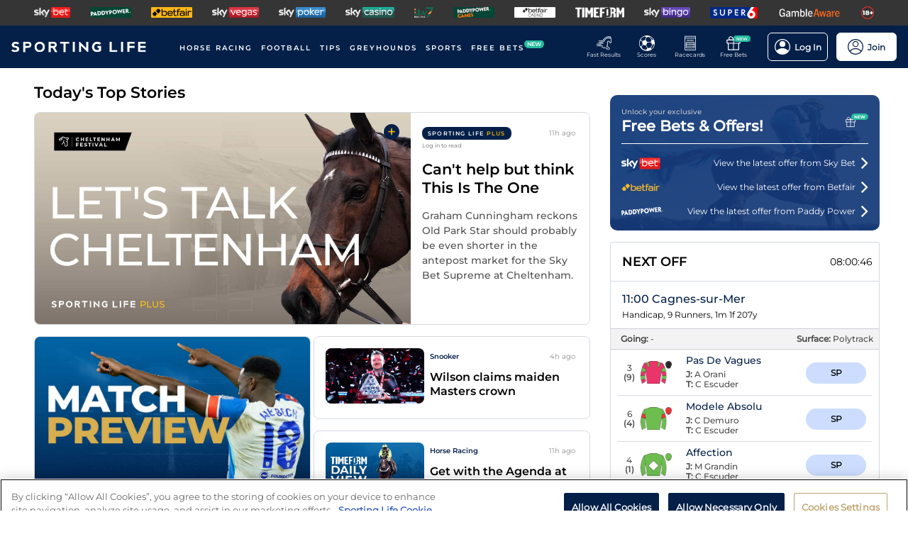

--- FILE ---
content_type: text/html; charset=utf-8
request_url: https://www.sportinglife.com/?STORY_NAME=soccer/00/11/18/SOCCER_Everton.html&TEAMHD=everton&DIV=prem&TEAM=EVERTON&RH=Everton&PREV_SEASON=1999
body_size: 43687
content:
<!DOCTYPE html><html lang="en-GB"><head><script type="text/javascript">function gtag(){dataLayer.push(arguments)}window.dataLayer=window.dataLayer||[],gtag("set","developer_id.dYWJhMj",!0),gtag("consent","default",{ad_storage:"denied",analytics_storage:"denied",functionality_storage:"denied",personalization_storage:"denied",security_storage:"denied",ad_user_data:"denied",ad_personalization:"denied",wait_for_update:500});</script><script type="text/javascript">(function(w,d,s,l,i){w[l]=w[l]||[];w[l].push({'gtm.start':new Date().getTime(),event:'gtm.js'});var f=d.getElementsByTagName(s)[0],j=d.createElement(s),dl=l!='dataLayer'?'&l='+l:'';j.async=true;j.src='https://www.googletagmanager.com/gtm.js?id='+i+dl;f.parentNode.insertBefore(j,f);})(window,document,'script','dataLayer','GTM-MJVP5FL');</script><script src="https://cdn-ukwest.onetrust.com/scripttemplates/otSDKStub.js" data-document-language="true" type="text/javascript" charset="UTF-8" data-domain-script="a0f1a1ee-28de-4aa2-90c3-1654ca97a325"></script><script type="text/javascript">function OptanonWrapper() { }</script><script type="text/javascript">
        function getCookie(name) {
          var value = "; " + document.cookie;
          var parts = value.split("; " + name + "=");
          if (parts.length == 2) {
            return true;
          }
        }
        function reloadOTBanner() {
          var otConsentSdk = document.getElementById("onetrust-consent-sdk");
          if (otConsentSdk) {
            otConsentSdk.remove();
          }
          if (window.OneTrust != null) {
            OneTrust.Init();
            setTimeout(function () {
              OneTrust.LoadBanner();
              var toggleDisplay = document.getElementsByClassName(
                "ot-sdk-show-settings"
              );
              for (var i = 0; i < toggleDisplay.length; i++) {
                toggleDisplay[i].onclick = function (event) {
                  event.stopImmediatePropagation();
                  window.OneTrust.ToggleInfoDisplay();
                };
              }
            }, 1000);
          }
        }</script><link rel="icon" type="image/png" href="/favicon-16x16.png" sizes="16x16"/><link rel="icon" type="image/png" href="/favicon-32x32.png" sizes="32x32"/><link rel="icon" type="image/png" href="/favicon-96x96.png" sizes="96x96"/><title>Horse Racing Tips &amp; Results | Football Scores &amp; News - Sporting Life</title><meta charSet="utf-8"/><meta name="description" content="The home of horse racing, football, greyhounds and other sports - visit Sporting Life for the latest news, tips, form and results"/><link rel="canonical" href="https://www.sportinglife.com/"/><meta name="viewport" content="initial-scale=1.0, width=device-width"/><script>window.__envConfig={"FEATURE_BETSLIP_ENABLED":"off","FEATURE_PUSH_FAST_RESULTS":"on","DEV_ENV":"production","ADOBE_LAUNCH_SCRIPT_URL":"https://assets.adobedtm.com/ab88feb89f31/0939ff9bd026/launch-6d577b984887.min.js","ATR_VIDEO_TIMESTAMP":"0","CACHE_HOST":"redis.external","CHELTENHAM_DEFAULT_YEAR":"2025","COOKIE_DOMAIN":"sportinglife.com","FEATURE_BUCKET_COOKIE_AGE":"31556926","FEATURE_CANARY_CONFIG_URL":"https://test.spl.timeformsportinglife.com/canary/features.json","FEATURE_CUSTOMISABLE_NAV":"on","FLASHTALKING_ENABLED":"true","FT_WEIGHT_PADDYPOWER":"1","FT_WEIGHT_SKYBET":"1","FT_WEIGHT_BETFAIR":"1","GOOGLE_CONSOLE_TAG":"TvupUnnYBnvG_KyneBSuu36rKOv9auN_I758XIk_EDg,kkU4HcUXN3p3SIqBj7PLzDFSowN_c0PSMH-9A68PUbU,umnmRwqwjdHYr4lMzK57GsE6dKaU9iH9RP2F8EKJyvo","GRAND_NATIONAL_RACE_ID":"841819","GRAND_NATIONAL_BASKET":"sl/racing/grandnational2022","GRAND_NATIONAL_BASKET_NEWS_PATH":"sl/racing/grand-national-latest-news","GRAND_NATIONAL_BASKET_TOP_NEWS_PATH":"sl/racing/top-grand-national-runners-stories","GRAND_NATIONAL_SEO_ARTICLE":"224106","SSC_URL":"prdtfw001-ssc-timeform-com.azurewebsites.net","SSC_APP_ID":"6","SSC_AUDIENCE_ID":"6","SSC_RACING_SPORT_ID":"1","SSC_FOOTBALL_SPORT_ID":"2","SSC_GREYHOUNDS_SPORT_ID":"3","SSC_OTHER_SPORT_ID":"4","SSC_CASINO_SPORT_ID":"5","SSC_DARTS_SPORT_ID":"6","SSC_NFL_SPORT_ID":"7","SSC_GOLF_SPORT_ID":"8","SSC_BOXING_SPORT_ID":"9","SSC_TENNIS_SPORT_ID":"10","SSC_CRICKET_SPORT_ID":"11","SSC_RUGBY_SPORT_ID":"12","SSC_SPECIALS_SPORT_ID":"13","REPLAYS_URL":"prdtfrra001-timeform-com-replay-api-b7cvfphvb6behecd.northeurope-01.azurewebsites.net","IMAGES_URL":"https://www.sportinglife.com/","LOGIN_ENABLED":"true","METRICS_URI":"https://www.sportinglife.com","OAUTH_CALLBACK_URI":"https://www.sportinglife.com/oauth/skybet","OAUTH_CALLBACK_ACCOUNT_URI":"https://www.sportinglife.com/oauth/skybet/loading","OAUTH_CLIENT_ID":"sporting_life_web","OAUTH_INACTIVE_LOGOUT_PERIOD_MINUTES":"240","OAUTH_SILENT_AUTH_ENABLED":"true","OAUTH_TOKEN_VALIDITY_PERIOD_MINUTES":"45","OAUTH_URI":"https://auth.skybetservices.com","OAUTH_VERIFIER_URI":"https://www.sportinglife.com/api/oauth/codes","SSO_URI":"https://identitysso.skybetservices.com","SSO_PADDY_URI":"https://identitysso.paddypower.com","SSO_BETFAIR_URI":"https://identitysso.betfair.com","SSO_ACCOUNT_URI":"https://myaccount.skybetservices.com","SSO_CALLBACK_URI":"https://www.sportinglife.com","SSO_PRODUCT_ID":"119","SSO_PRODUCT_NAME":"sportinglife","SSO_REDIRECT_URL":"https://www.sportinglife.com/api/user/v2/sso","REGISTRATION_URI":"https://sidebar.skybetservices.com","REGISTRATION_URI_V2":"https://register.skybetservices.com/account/registration?product=sportinglife","REGISTRATION_PADDY_URI":"https://register.paddypower.com/account/registration?product=sportinglife","REGISTRATION_BETFAIR_URI":"https://register.betfair.com/account/registration?product=sportinglife","OMNITURE_SUITE":"bskybsportinglifeprod","ONETRUST_ENABLED":"true","ONETRUST_ID":"a0f1a1ee-28de-4aa2-90c3-1654ca97a325","PROTECTABLE_FEATURES":"on","ROBOTS_TXT":"allow","ROYAL_ASCOT_MICROSITE_ENABLED":"true","ROYAL_ASCOT_BASKET":"sl/racing/royal-ascot-2022","SBG_SSO_HOST":"www.skybet.com","SEO_TITLE_CUTOFF":"2021-08-16","ODDS_APP_HOSTNAME":"tf-prod-prices.azurewebsites.net","SERVICE_APP_HOSTNAME":"www.sportinglife.com","SERVICE_APP_PORT":"443","SERVICE_APP_PROTOCOL":"https","SERVICE_APP_TIMEOUT":"6000","SITE_CANONICAL_BASE":"https://www.sportinglife.com","SIGN_POSTING_ENABLED":"false","EUROS_SIGN_POSTING_ENABLED":"false","RA_SIGN_POSTING_ENABLED":"true","EUROS_HERO_BANNER_ENABLED":"false","ASCOT_HERO_BANNER_ENABLED":"true","EUROS_COMPETITION_ID":"38","EUROS_PRIORITY":"1","EUROS_ACTIVE_TEAM":"184","ASCOT_PRIORITY":"2","EFL_PRIORITY":"5","EFL_SIGN_POSTING_ENABLED":"false","EFL_HERO_BANNER_ENABLED":"false","EFL_COMPETITION_ID":"10","EPL_PRIORITY":"4","EPL_SIGN_POSTING_ENABLED":"false","EPL_HERO_BANNER_ENABLED":"false","EPL_COMPETITION_ID":"1","EBOR_PRIORITY":"3","EBOR_SIGN_POSTING_ENABLED":"false","EBOR_HERO_BANNER_ENABLED":"false","ACTIVE_FESTIVAL":"Grand National","CHELTENHAM_DEFAULT_BASKET":"sl/racing/cheltenham-festival-2023-tips","ACCOUNT_FAQ_ARTICLE_ID":"223023","GRAND_NATIONAL_PRIORITY":"1","GRAND_NATIONAL_SIGNPOSTING_ENABLED":"true","GRAND_NATIONAL_NAV_ENABLED":"true","GRAND_NATIONAL_HERO_BANNER_ENABLED":"true","TERMS_AND_CONDITIONS_ARTICLE":"226661","ACCESSIBILITY_STATEMENT_ARTICLE":"226662","SENTRY_ENVIRONMENT":"production"};</script><meta name="apple-itunes-app" content="app-id=1345907668"/><script type="application/ld+json">{
    "@context": "https://schema.org",
    "@type": "Organization",
    "url": "https://www.sportinglife.com",
    "logo": "https://www.sportinglife.com/seo-logo.svg"
  }</script><meta name="next-head-count" content="14"/><link rel="preload" href="/_next/static/css/6d31348586e52251.css" as="style"/><link rel="stylesheet" href="/_next/static/css/6d31348586e52251.css" data-n-g=""/><noscript data-n-css=""></noscript><script defer="" nomodule="" src="/_next/static/chunks/polyfills-c67a75d1b6f99dc8.js"></script><script src="/_next/static/chunks/webpack-445035c50ac07361.js" defer=""></script><script src="/_next/static/chunks/framework-f44ba79936f400b5.js" defer=""></script><script src="/_next/static/chunks/main-6178a1fd5d9e5aba.js" defer=""></script><script src="/_next/static/chunks/pages/_app-dea743af2f53a06b.js" defer=""></script><script src="/_next/static/chunks/0f1ac474-d937c58653517ffc.js" defer=""></script><script src="/_next/static/chunks/2962-1954da6ed495b958.js" defer=""></script><script src="/_next/static/chunks/8897-0976623139678095.js" defer=""></script><script src="/_next/static/chunks/4794-15bce1bc33a6a730.js" defer=""></script><script src="/_next/static/chunks/4676-0b79671c78e1be38.js" defer=""></script><script src="/_next/static/chunks/4945-02379cde2262bea3.js" defer=""></script><script src="/_next/static/chunks/9062-c789220f0a291564.js" defer=""></script><script src="/_next/static/chunks/9025-82022c1667762a86.js" defer=""></script><script src="/_next/static/chunks/pages/index-29ab3c91ca62d7bc.js" defer=""></script><script src="/_next/static/iXl2PERoaCZSVW8Z0cyDz/_buildManifest.js" defer=""></script><script src="/_next/static/iXl2PERoaCZSVW8Z0cyDz/_ssgManifest.js" defer=""></script><style data-styled="" data-styled-version="5.3.11">html,body,div,span,object,iframe,h1,h2,h3,h4,h5,h6,p,blockquote,pre,abbr,address,cite,code,del,dfn,em,img,ins,kbd,q,samp,small,strong,sub,var,b,i,dl,dt,dd,ol,ul,li,fieldset,form,label,legend,table,caption,tbody,tfoot,thead,tr,th,td,article,aside,canvas,details,figcaption,figure,footer,header,hgroup,menu,nav,section,summary,time,mark,audio,video{margin:0;padding:0;border:0;vertical-align:baseline;}/*!sc*/
*,*:before,*:after{box-sizing:border-box;}/*!sc*/
article,aside,details,figcaption,figure,footer,header,hgroup,menu,nav,section,.header-svg-logo{display:block;}/*!sc*/
ul,ol{list-style:none;padding-left:0;}/*!sc*/
blockquote,q{quotes:none;}/*!sc*/
blockquote:before,blockquote:after,q:before,q:after{content:"";content:none;}/*!sc*/
pre,code{white-space:normal;font-family:inherit;}/*!sc*/
a{color:inherit;-webkit-text-decoration:none;text-decoration:none;}/*!sc*/
a:hover{-webkit-text-decoration:underline;text-decoration:underline;}/*!sc*/
table{border-collapse:collapse;border-spacing:0;}/*!sc*/
th,td{text-align:left;}/*!sc*/
button{cursor:pointer;}/*!sc*/
.svg-fix{display:inline-block;}/*!sc*/
@media print{*:not(svg),*:before,*:after,h1:first-letter,h2:first-letter,h3:first-letter,p:first-letter,div:first-letter,blockquote:first-letter,li:first-letter,p:first-line,div:first-line,blockquote:first-line,li:first-line{background:transparent !important;color:#000000 !important;box-shadow:none !important;text-shadow:none !important;}svg:not(.sporting-life-logo),svg:not(.sporting-life-logo) *{fill:#000000;}a,a:visited{-webkit-text-decoration:none;text-decoration:none;}pre,blockquote{border:1px solid #999;page-break-inside:avoid;}thead{display:table-header-group;}tr,img{page-break-inside:avoid;}p,h2,h3{orphans:3;widows:3;}h2,h3{page-break-after:avoid;}}/*!sc*/
data-styled.g1[id="sc-global-bbilxz1"]{content:"sc-global-bbilxz1,"}/*!sc*/
body{-webkit-text-size-adjust:none;}/*!sc*/
data-styled.g2[id="sc-global-NPBQA1"]{content:"sc-global-NPBQA1,"}/*!sc*/
.gykbZI{display:table-cell;vertical-align:middle;height:100%;padding:0 14px;}/*!sc*/
.gykbZI:hover{background-color:#282828;}/*!sc*/
data-styled.g3[id="ProductListItem__XSellItem-sc-49b475f-0"]{content:"gykbZI,"}/*!sc*/
.hXZdJf{display:block;border-radius:1.2px;}/*!sc*/
data-styled.g4[id="ProductListItem__XSellItemImg-sc-49b475f-1"]{content:"hXZdJf,"}/*!sc*/
.bduXrP{background-color:#353535;height:36px;text-align:center;overflow:auto;-ms-overflow-style:none;}/*!sc*/
.bduXrP::-webkit-scrollbar{display:none;}/*!sc*/
data-styled.g5[id="XSell__Wrapper-sc-808484b-0"]{content:"bduXrP,"}/*!sc*/
.hEAuNG{height:100%;margin:0 auto;display:table;}/*!sc*/
data-styled.g6[id="XSell__XSellItems-sc-808484b-1"]{content:"hEAuNG,"}/*!sc*/
.gbEXUl{margin-right:16px;white-space:nowrap;position:relative;}/*!sc*/
@media (max-width:1200px;){.gbEXUl{margin-right:16px;}}/*!sc*/
@media (max-width:;){.gbEXUl{margin-right:24px;}}/*!sc*/
@media screen and (max-width:1541px){.gbEXUl{margin-right:12px;}}/*!sc*/
@media screen and (max-width:1233px){.gbEXUl{margin-right:8px;}}/*!sc*/
@media screen and (max-width:675px){}/*!sc*/
data-styled.g7[id="NavItem__Wrapper-sc-f469a68b-0"]{content:"gbEXUl,"}/*!sc*/
.ihScoh{font-family:Montserrat-Regular,Arial,Helvetica,sans-serif;}/*!sc*/
.ihScoh:hover{-webkit-text-decoration:none;text-decoration:none;}/*!sc*/
data-styled.g8[id="NavItem__Item-sc-f469a68b-1"]{content:"ihScoh,"}/*!sc*/
.kMpriC{color:#ffffff;font-size:12px;text-transform:uppercase;-webkit-letter-spacing:2px;-moz-letter-spacing:2px;-ms-letter-spacing:2px;letter-spacing:2px;font-family:Montserrat-SemiBold,Arial,Helvetica,sans-serif;position:relative;border-bottom:solid 2px transparent;}/*!sc*/
.kMpriC:hover{border-bottom:solid 2px #bea26d;}/*!sc*/
@media screen and (max-width:1541px){.kMpriC{font-size:10px;}}/*!sc*/
data-styled.g9[id="NavItem__TopItem-sc-f469a68b-2"]{content:"kMpriC,"}/*!sc*/
.jFZMJo{right:0;position:relative;background:rgba(36,187,157,100%);top:-6px;color:white;font-family:Montserrat-SemiBold,Arial,Helvetica,sans-serif;font-size:8px;padding:1px 4px;border-radius:6px;text-transform:uppercase;}/*!sc*/
data-styled.g12[id="NavItem__NewItem-sc-f469a68b-5"]{content:"jFZMJo,"}/*!sc*/
.cTXkRm{cursor:pointer;height:22px;width:22px;}/*!sc*/
data-styled.g13[id="ExtraButton__Button-sc-4d00a8fb-0"]{content:"cTXkRm,"}/*!sc*/
.iLqCmy{display:-webkit-box;display:-webkit-flex;display:-ms-flexbox;display:flex;-webkit-flex-direction:column;-ms-flex-direction:column;flex-direction:column;-webkit-box-pack:center;-webkit-justify-content:center;-ms-flex-pack:center;justify-content:center;-webkit-align-items:center;-webkit-box-align:center;-ms-flex-align:center;align-items:center;height:100%;min-width:49px;cursor:pointer;position:relative;margin-right:12px;}/*!sc*/
.iLqCmy:hover{opacity:0.8;}/*!sc*/
.iLqCmy:hover a{-webkit-text-decoration:none;text-decoration:none;}/*!sc*/
@media screen and (max-width:1200px){.iLqCmy{height:55px;margin-left:0;}}/*!sc*/
.iLqCmy > svg{position:absolute;top:30px;right:18px;height:5px;}/*!sc*/
@media screen and (max-width:1200px){.iLqCmy > svg{top:20px;right:4px;}}/*!sc*/
@media screen and (max-width:310px){.iLqCmy > svg{right:1px;}}/*!sc*/
@media screen and (max-width:280px){.iLqCmy > svg{right:0;}}/*!sc*/
@media screen and (max-width:250px){.iLqCmy > svg{display:none;}}/*!sc*/
@media screen and (max-width:675px){.iLqCmy{margin-right:0;}}/*!sc*/
@media screen and (max-width:320px){}/*!sc*/
.gsjpGy{display:-webkit-box;display:-webkit-flex;display:-ms-flexbox;display:flex;-webkit-flex-direction:column;-ms-flex-direction:column;flex-direction:column;-webkit-box-pack:center;-webkit-justify-content:center;-ms-flex-pack:center;justify-content:center;-webkit-align-items:center;-webkit-box-align:center;-ms-flex-align:center;align-items:center;height:100%;min-width:49px;cursor:pointer;position:relative;margin-right:12px;}/*!sc*/
.gsjpGy:hover{opacity:0.8;}/*!sc*/
.gsjpGy:hover a{-webkit-text-decoration:none;text-decoration:none;}/*!sc*/
@media screen and (max-width:1200px){.gsjpGy{height:55px;margin-left:0;}}/*!sc*/
.gsjpGy > svg{position:absolute;top:30px;right:18px;height:5px;}/*!sc*/
@media screen and (max-width:1200px){.gsjpGy > svg{top:20px;right:4px;}}/*!sc*/
@media screen and (max-width:310px){.gsjpGy > svg{right:1px;}}/*!sc*/
@media screen and (max-width:280px){.gsjpGy > svg{right:0;}}/*!sc*/
@media screen and (max-width:250px){.gsjpGy > svg{display:none;}}/*!sc*/
@media screen and (max-width:675px){.gsjpGy{display:none;margin-right:0;}}/*!sc*/
@media screen and (max-width:320px){.gsjpGy{display:none;}}/*!sc*/
.cuCahe{display:-webkit-box;display:-webkit-flex;display:-ms-flexbox;display:flex;-webkit-flex-direction:column;-ms-flex-direction:column;flex-direction:column;-webkit-box-pack:center;-webkit-justify-content:center;-ms-flex-pack:center;justify-content:center;-webkit-align-items:center;-webkit-box-align:center;-ms-flex-align:center;align-items:center;height:100%;min-width:49px;background-color:#ffffff;cursor:pointer;position:relative;margin-right:0;}/*!sc*/
.cuCahe:hover{opacity:0.8;}/*!sc*/
.cuCahe:hover a{-webkit-text-decoration:none;text-decoration:none;}/*!sc*/
@media screen and (max-width:1200px){.cuCahe{height:55px;margin-left:0;}}/*!sc*/
.cuCahe > svg{position:absolute;top:30px;right:18px;height:5px;}/*!sc*/
@media screen and (max-width:1200px){.cuCahe > svg{top:20px;right:4px;}}/*!sc*/
@media screen and (max-width:310px){.cuCahe > svg{right:1px;}}/*!sc*/
@media screen and (max-width:280px){.cuCahe > svg{right:0;}}/*!sc*/
@media screen and (max-width:250px){.cuCahe > svg{display:none;}}/*!sc*/
@media screen and (max-width:675px){.cuCahe{margin-right:0;}}/*!sc*/
@media screen and (max-width:320px){}/*!sc*/
data-styled.g14[id="TopBar-styles__ExtraButtonWrapper-sc-15194d02-0"]{content:"iLqCmy,gsjpGy,cuCahe,"}/*!sc*/
.hTybsB{display:-webkit-box;display:-webkit-flex;display:-ms-flexbox;display:flex;-webkit-box-pack:justify;-webkit-justify-content:space-between;-ms-flex-pack:justify;justify-content:space-between;height:100%;}/*!sc*/
data-styled.g15[id="TopBar-styles__ExtraButtons-sc-15194d02-1"]{content:"hTybsB,"}/*!sc*/
.kpgmkX{background:none;border:none;font-size:8px;color:#ffffff;font-family:Montserrat-Regular,Arial,Helvetica,sans-serif;-webkit-align-self:unset;-ms-flex-item-align:unset;align-self:unset;-webkit-text-decoration:unset;text-decoration:unset;margin-left:0;}/*!sc*/
.kpgmkX:hover{cursor:unset;}/*!sc*/
.kpgmkX > svg{display:inline;vertical-align:middle;height:5px;margin-left:2px;}/*!sc*/
.kpgmkX > span{color:#f7b500;}/*!sc*/
@media screen and (max-width:1206px){.kpgmkX{padding:0;}}/*!sc*/
@media screen and (max-width:1200px){.kpgmkX{display:block;font-size:8px;line-height:1.25;}}/*!sc*/
@media screen and (max-width:250px){.kpgmkX{display:none;}}/*!sc*/
.ilXVpM{background:none;border:none;font-size:12px;color:#ffffff;font-family:Montserrat-Regular,Arial,Helvetica,sans-serif;-webkit-align-self:unset;-ms-flex-item-align:unset;align-self:unset;-webkit-text-decoration:unset;text-decoration:unset;margin-left:0;}/*!sc*/
.ilXVpM:hover{cursor:unset;}/*!sc*/
.ilXVpM > svg{display:inline;vertical-align:middle;height:5px;margin-left:2px;}/*!sc*/
.ilXVpM > span{color:#f7b500;}/*!sc*/
@media screen and (max-width:1206px){.ilXVpM{padding:0;}}/*!sc*/
@media screen and (max-width:1200px){.ilXVpM{display:block;font-size:8px;line-height:1.25;}}/*!sc*/
@media screen and (max-width:250px){.ilXVpM{display:none;}}/*!sc*/
.jGGYHv{background:none;border:none;font-size:12px;color:#042049;font-family:Montserrat-Regular,Arial,Helvetica,sans-serif;-webkit-align-self:unset;-ms-flex-item-align:unset;align-self:unset;-webkit-text-decoration:unset;text-decoration:unset;margin-left:0;}/*!sc*/
.jGGYHv:hover{cursor:unset;}/*!sc*/
.jGGYHv > svg{display:inline;vertical-align:middle;height:5px;margin-left:2px;}/*!sc*/
.jGGYHv > span{color:#f7b500;}/*!sc*/
@media screen and (max-width:1206px){.jGGYHv{padding:0;}}/*!sc*/
@media screen and (max-width:1200px){.jGGYHv{display:block;font-size:8px;line-height:1.25;}}/*!sc*/
@media screen and (max-width:250px){.jGGYHv{display:none;}}/*!sc*/
data-styled.g16[id="TopBar-styles__ExtraButtonText-sc-15194d02-2"]{content:"kpgmkX,ilXVpM,jGGYHv,"}/*!sc*/
.QPFda{background:#24bb9d;width:24px;height:9px;border-radius:6px;position:absolute;font-size:6px;color:white;display:-webkit-box;display:-webkit-flex;display:-ms-flexbox;display:flex;-webkit-box-pack:center;-webkit-justify-content:center;-ms-flex-pack:center;justify-content:center;-webkit-align-items:center;-webkit-box-align:center;-ms-flex-align:center;align-items:center;text-align:center;font-family:Montserrat-SemiBold,Arial,Helvetica,sans-serif;padding:4px;top:14px;right:0;}/*!sc*/
@media screen and (max-width:1200px){.QPFda{top:8px;}}/*!sc*/
data-styled.g17[id="TopBar-styles__FreeBetsBanner-sc-15194d02-3"]{content:"QPFda,"}/*!sc*/
.jtrfOs{border:1px solid white;border-radius:6px;display:-webkit-box;display:-webkit-flex;display:-ms-flexbox;display:flex;-webkit-box-pack:center;-webkit-justify-content:center;-ms-flex-pack:center;justify-content:center;-webkit-align-items:center;-webkit-box-align:center;-ms-flex-align:center;align-items:center;padding:8px;margin-left:12px;opacity:1;height:40px;-webkit-align-self:center;-ms-flex-item-align:center;align-self:center;background-color:unset;cursor:pointer;min-width:85px;position:relative;}/*!sc*/
.jtrfOs:hover{opacity:0.85;}/*!sc*/
@media screen and (max-width:1254px){.jtrfOs{margin-left:4px;margin-right:4px;}}/*!sc*/
@media screen and (max-width:1200px){.jtrfOs{margin-left:12px;margin-right:12px;}}/*!sc*/
.jtrfOs span{font-weight:600;margin-left:6px;}/*!sc*/
.jOMyUG{border:1px solid white;border-radius:6px;display:-webkit-box;display:-webkit-flex;display:-ms-flexbox;display:flex;-webkit-box-pack:center;-webkit-justify-content:center;-ms-flex-pack:center;justify-content:center;-webkit-align-items:center;-webkit-box-align:center;-ms-flex-align:center;align-items:center;padding:8px;margin-left:12px;opacity:1;height:40px;-webkit-align-self:center;-ms-flex-item-align:center;align-self:center;background-color:#ffffff;cursor:pointer;min-width:85px;position:relative;}/*!sc*/
.jOMyUG:hover{opacity:0.85;}/*!sc*/
@media screen and (max-width:1254px){.jOMyUG{margin-left:4px;margin-right:4px;}}/*!sc*/
@media screen and (max-width:1200px){.jOMyUG{margin-left:12px;margin-right:12px;}}/*!sc*/
.jOMyUG span{font-weight:600;margin-left:6px;}/*!sc*/
data-styled.g18[id="TopBar-styles__AccountBorder-sc-15194d02-4"]{content:"jtrfOs,jOMyUG,"}/*!sc*/
.kHqNWO{background:none;border:none;display:-webkit-box;display:-webkit-flex;display:-ms-flexbox;display:flex;-webkit-align-items:center;-webkit-box-align:center;-ms-flex-align:center;align-items:center;margin:0;padding:0;}/*!sc*/
data-styled.g20[id="TopBar-styles__SLButtonWrapper-sc-15194d02-6"]{content:"kHqNWO,"}/*!sc*/
.eNiXOs{display:none;width:100%;}/*!sc*/
@media screen and (max-width:1200px){.eNiXOs{display:block;}}/*!sc*/
data-styled.g22[id="TopBar-styles__MobileWrapper-sc-15194d02-8"]{content:"eNiXOs,"}/*!sc*/
.lgObtf{display:block;width:100%;}/*!sc*/
@media screen and (max-width:1200px){.lgObtf{display:none;}}/*!sc*/
data-styled.g23[id="TopBar-styles__DesktopWrapper-sc-15194d02-9"]{content:"lgObtf,"}/*!sc*/
.cyGDcX{display:-webkit-box;display:-webkit-flex;display:-ms-flexbox;display:flex;-webkit-align-items:center;-webkit-box-align:center;-ms-flex-align:center;align-items:center;background-color:#042049;padding:0 24px;height:60px;}/*!sc*/
@media screen and (max-width:1490px){.cyGDcX{padding:0 16px;}}/*!sc*/
@media screen and (max-width:1262px){.cyGDcX{padding:0 12px;}}/*!sc*/
@media screen and (max-width:1214px){.cyGDcX{padding:0 8px;}}/*!sc*/
.cyGDcX a{cursor:pointer;}/*!sc*/
data-styled.g33[id="TopBlock__HeaderBar-sc-620b509a-0"]{content:"cyGDcX,"}/*!sc*/
.pjGcX{width:100%;height:100%;display:-webkit-box;display:-webkit-flex;display:-ms-flexbox;display:flex;-webkit-align-items:center;-webkit-box-align:center;-ms-flex-align:center;align-items:center;-webkit-box-pack:justify;-webkit-justify-content:space-between;-ms-flex-pack:justify;justify-content:space-between;position:relative;}/*!sc*/
data-styled.g34[id="TopBlock__NavBar-sc-620b509a-1"]{content:"pjGcX,"}/*!sc*/
.jCLuMh{display:-webkit-box;display:-webkit-flex;display:-ms-flexbox;display:flex;cursor:pointer;}/*!sc*/
data-styled.g35[id="TopBlock__LogoContainer-sc-620b509a-2"]{content:"jCLuMh,"}/*!sc*/
.eLRTPw{display:-webkit-box;display:-webkit-flex;display:-ms-flexbox;display:flex;-webkit-flex-wrap:nowrap;-ms-flex-wrap:nowrap;flex-wrap:nowrap;overflow:hidden;}/*!sc*/
data-styled.g36[id="TopBlock__NavItems-sc-620b509a-3"]{content:"eLRTPw,"}/*!sc*/
.jPdzqp{margin-bottom:8px;}/*!sc*/
data-styled.g43[id="Desktop__Wrapper-sc-89cffd2e-0"]{content:"jPdzqp,"}/*!sc*/
.lakaNs{position:relative;-webkit-align-items:center;-webkit-box-align:center;-ms-flex-align:center;align-items:center;background-color:#042049;border-color:#042049;color:#000000;display:-webkit-box;display:-webkit-flex;display:-ms-flexbox;display:flex;-webkit-box-pack:justify;-webkit-justify-content:space-between;-ms-flex-pack:justify;justify-content:space-between;}/*!sc*/
@media screen and (max-width:1200px){.lakaNs{max-height:55px;}}/*!sc*/
data-styled.g66[id="TopBlock__Wrapper-sc-4197ec51-0"]{content:"lakaNs,"}/*!sc*/
.fUONkG{display:-webkit-box;display:-webkit-flex;display:-ms-flexbox;display:flex;margin-left:8px;}/*!sc*/
data-styled.g67[id="TopBlock__BackButton-sc-4197ec51-1"]{content:"fUONkG,"}/*!sc*/
.ccfOiM{cursor:pointer;width:20px;}/*!sc*/
data-styled.g68[id="TopBlock__ToggleMenu-sc-4197ec51-2"]{content:"ccfOiM,"}/*!sc*/
.cCusSU{display:-webkit-box;display:-webkit-flex;display:-ms-flexbox;display:flex;cursor:pointer;margin-left:16px;margin-right:auto;-webkit-box-pack:center;-webkit-justify-content:center;-ms-flex-pack:center;justify-content:center;}/*!sc*/
@media (max-width:375px){.cCusSU{max-width:150px;}}/*!sc*/
data-styled.g69[id="TopBlock__LogoContainer-sc-4197ec51-3"]{content:"cCusSU,"}/*!sc*/
.gnQAHX{background-color:#F5F5F5;z-index:9998;-webkit-transition:top 0.1s;transition:top 0.1s;line-height:24px;}/*!sc*/
data-styled.g71[id="Mobile__Wrapper-sc-4deff543-1"]{content:"gnQAHX,"}/*!sc*/
.iscHCj{background-color:rgba(4,32,73,1);width:100%;display:-webkit-box;display:-webkit-flex;display:-ms-flexbox;display:flex;-webkit-flex-direction:column;-ms-flex-direction:column;flex-direction:column;-webkit-box-pack:center;-webkit-justify-content:center;-ms-flex-pack:center;justify-content:center;font-family:Montserrat-Medium,Arial,Helvetica,sans-serif;color:white;}/*!sc*/
@media screen and (max-width:1200px){.iscHCj{padding-bottom:50px;}}/*!sc*/
data-styled.g127[id="Footer-styles__FooterContainer-sc-cbe8f4cb-0"]{content:"iscHCj,"}/*!sc*/
.jxsQDd{display:-webkit-box;display:-webkit-flex;display:-ms-flexbox;display:flex;-webkit-box-pack:center;-webkit-justify-content:center;-ms-flex-pack:center;justify-content:center;max-width:1200px;margin:auto;-webkit-flex-direction:column;-ms-flex-direction:column;flex-direction:column;width:100%;padding:0 16px 16px 16px;}/*!sc*/
data-styled.g128[id="Footer-styles__FooterWrapper-sc-cbe8f4cb-1"]{content:"jxsQDd,"}/*!sc*/
.fJIwxr{display:-webkit-box;display:-webkit-flex;display:-ms-flexbox;display:flex;-webkit-box-pack:justify;-webkit-justify-content:space-between;-ms-flex-pack:justify;justify-content:space-between;width:100%;border-bottom:1px solid rgba(22,58,122,1);padding:16px 0;}/*!sc*/
@media screen and (max-width:675px){.fJIwxr{-webkit-box-pack:center;-webkit-justify-content:center;-ms-flex-pack:center;justify-content:center;-webkit-flex-direction:column;-ms-flex-direction:column;flex-direction:column;-webkit-align-items:center;-webkit-box-align:center;-ms-flex-align:center;align-items:center;}}/*!sc*/
.gdCQZh{display:-webkit-box;display:-webkit-flex;display:-ms-flexbox;display:flex;-webkit-box-pack:justify;-webkit-justify-content:space-between;-ms-flex-pack:justify;justify-content:space-between;width:100%;border-bottom:1px solid rgba(22,58,122,1);padding:16px 0;}/*!sc*/
@media screen and (max-width:675px){.gdCQZh{-webkit-box-pack:center;-webkit-justify-content:center;-ms-flex-pack:center;justify-content:center;-webkit-flex-direction:column;-ms-flex-direction:column;flex-direction:column;-webkit-align-items:center;-webkit-box-align:center;-ms-flex-align:center;align-items:center;border-bottom:none;}}/*!sc*/
.eOTGcl{display:-webkit-box;display:-webkit-flex;display:-ms-flexbox;display:flex;-webkit-box-pack:center;-webkit-justify-content:center;-ms-flex-pack:center;justify-content:center;width:100%;border-bottom:none;padding:16px 0;}/*!sc*/
@media screen and (max-width:675px){.eOTGcl{-webkit-box-pack:center;-webkit-justify-content:center;-ms-flex-pack:center;justify-content:center;-webkit-flex-direction:column;-ms-flex-direction:column;flex-direction:column;-webkit-align-items:center;-webkit-box-align:center;-ms-flex-align:center;align-items:center;border-bottom:none;}}/*!sc*/
.gteFeu{display:-webkit-box;display:-webkit-flex;display:-ms-flexbox;display:flex;-webkit-box-pack:justify;-webkit-justify-content:space-between;-ms-flex-pack:justify;justify-content:space-between;width:100%;border-bottom:1px solid rgba(234,234,234,1);padding:16px 0;}/*!sc*/
@media screen and (max-width:675px){.gteFeu{-webkit-box-pack:center;-webkit-justify-content:center;-ms-flex-pack:center;justify-content:center;-webkit-flex-direction:column;-ms-flex-direction:column;flex-direction:column;-webkit-align-items:center;-webkit-box-align:center;-ms-flex-align:center;align-items:center;}}/*!sc*/
.fbAprx{display:-webkit-box;display:-webkit-flex;display:-ms-flexbox;display:flex;-webkit-box-pack:justify;-webkit-justify-content:space-between;-ms-flex-pack:justify;justify-content:space-between;width:100%;border-bottom:none;padding:16px 0;}/*!sc*/
@media screen and (max-width:675px){.fbAprx{-webkit-box-pack:center;-webkit-justify-content:center;-ms-flex-pack:center;justify-content:center;-webkit-flex-direction:column;-ms-flex-direction:column;flex-direction:column;-webkit-align-items:center;-webkit-box-align:center;-ms-flex-align:center;align-items:center;border-bottom:none;}}/*!sc*/
data-styled.g129[id="Footer-styles__FooterContentWrapper-sc-cbe8f4cb-2"]{content:"fJIwxr,gdCQZh,eOTGcl,gteFeu,fbAprx,"}/*!sc*/
@media screen and (max-width:675px){.dvlAvg{display:-webkit-box;display:-webkit-flex;display:-ms-flexbox;display:flex;margin-bottom:16px;}}/*!sc*/
data-styled.g130[id="Footer-styles__FooterCompanyLogo-sc-cbe8f4cb-3"]{content:"dvlAvg,"}/*!sc*/
.izgzds{display:-webkit-box;display:-webkit-flex;display:-ms-flexbox;display:flex;-webkit-box-pack:center;-webkit-justify-content:center;-ms-flex-pack:center;justify-content:center;-webkit-align-items:center;-webkit-box-align:center;-ms-flex-align:center;align-items:center;-webkit-flex-wrap:wrap;-ms-flex-wrap:wrap;flex-wrap:wrap;max-width:100%;}/*!sc*/
@media screen and (max-width:675px){.izgzds{-webkit-flex-direction:column;-ms-flex-direction:column;flex-direction:column;}}/*!sc*/
data-styled.g131[id="Footer-styles__FooterSharedContentHeader-sc-cbe8f4cb-4"]{content:"izgzds,"}/*!sc*/
.lkZFtt{display:-webkit-box;display:-webkit-flex;display:-ms-flexbox;display:flex;-webkit-box-pack:center;-webkit-justify-content:center;-ms-flex-pack:center;justify-content:center;-webkit-align-items:center;-webkit-box-align:center;-ms-flex-align:center;align-items:center;-webkit-flex-wrap:wrap;-ms-flex-wrap:wrap;flex-wrap:wrap;max-width:100%;}/*!sc*/
@media screen and (max-width:675px){.lkZFtt{-webkit-flex-direction:column;-ms-flex-direction:column;flex-direction:column;}}/*!sc*/
.lkZFtt.data-providers{-webkit-flex-direction:row;-ms-flex-direction:row;flex-direction:row;}/*!sc*/
@media screen and (max-width:860px){.lkZFtt.data-providers div{-webkit-box-pack:center;-webkit-justify-content:center;-ms-flex-pack:center;justify-content:center;-webkit-flex-direction:column;-ms-flex-direction:column;flex-direction:column;padding:0px 16px;}}/*!sc*/
.lkZFtt div{display:-webkit-box;display:-webkit-flex;display:-ms-flexbox;display:flex;-webkit-align-items:center;-webkit-box-align:center;-ms-flex-align:center;align-items:center;margin-right:8px;}/*!sc*/
.lkZFtt div:nth-of-type(1){-webkit-order:1;-ms-flex-order:1;order:1;}/*!sc*/
.lkZFtt div:nth-of-type(2){-webkit-order:2;-ms-flex-order:2;order:2;}/*!sc*/
.lkZFtt div:nth-of-type(3){-webkit-order:3;-ms-flex-order:3;order:3;}/*!sc*/
@media screen and (max-width:467px){.lkZFtt div:nth-of-type(3){-webkit-order:2;-ms-flex-order:2;order:2;}.lkZFtt div:nth-of-type(2){-webkit-order:3;-ms-flex-order:3;order:3;}}/*!sc*/
@media screen and (max-width:675px){.lkZFtt div{-webkit-flex-direction:column;-ms-flex-direction:column;flex-direction:column;-webkit-box-pack:center;-webkit-justify-content:center;-ms-flex-pack:center;justify-content:center;margin-left:8px;margin-top:4px;margin-bottom:4px;}.lkZFtt div.user-state-buttons{-webkit-flex-direction:row;-ms-flex-direction:row;flex-direction:row;}}/*!sc*/
@media screen and (max-width:300px){.lkZFtt div{margin:0;margin-top:8px;margin-bottom:8px;}}/*!sc*/
data-styled.g132[id="Footer-styles__FooterSharedContentWrapper-sc-cbe8f4cb-5"]{content:"lkZFtt,"}/*!sc*/
.gPRpMC{font-size:10px;text-transform:uppercase;-webkit-letter-spacing:1.2px;-moz-letter-spacing:1.2px;-ms-letter-spacing:1.2px;letter-spacing:1.2px;font-family:Montserrat-SemiBold,Arial,Helvetica,sans-serif;color:#bea26d;margin-right:8px;}/*!sc*/
@media screen and (max-width:860px){.gPRpMC{margin-bottom:16px;margin-right:0;}}/*!sc*/
@media screen and (max-width:675px){.gPRpMC{display:-webkit-box;display:-webkit-flex;display:-ms-flexbox;display:flex;margin-top:4px;}}/*!sc*/
.bUZGrA{font-size:10px;text-transform:uppercase;-webkit-letter-spacing:1.2px;-moz-letter-spacing:1.2px;-ms-letter-spacing:1.2px;letter-spacing:1.2px;font-family:Montserrat-SemiBold,Arial,Helvetica,sans-serif;color:#bea26d;word-wrap:break-word;width:100px;}/*!sc*/
@media screen and (max-width:860px){.bUZGrA{width:auto;margin-bottom:4px;}}/*!sc*/
@media screen and (max-width:675px){.bUZGrA{display:-webkit-box;display:-webkit-flex;display:-ms-flexbox;display:flex;margin-top:4px;text-align:center;}}/*!sc*/
.drCvsm{font-size:10px;text-transform:uppercase;-webkit-letter-spacing:1.2px;-moz-letter-spacing:1.2px;-ms-letter-spacing:1.2px;letter-spacing:1.2px;font-family:Montserrat-SemiBold,Arial,Helvetica,sans-serif;color:#bea26d;}/*!sc*/
@media screen and (max-width:860px){}/*!sc*/
@media screen and (max-width:675px){.drCvsm{display:-webkit-box;display:-webkit-flex;display:-ms-flexbox;display:flex;margin-top:4px;}}/*!sc*/
data-styled.g133[id="Footer-styles__GoldText-sc-cbe8f4cb-6"]{content:"gPRpMC,bUZGrA,drCvsm,"}/*!sc*/
.kWlFbf{padding:4px 0px;}/*!sc*/
@media screen and (max-width:675px){.kWlFbf{display:none;}}/*!sc*/
data-styled.g134[id="Footer-styles__SportingLifePlusSlogan-sc-cbe8f4cb-7"]{content:"kWlFbf,"}/*!sc*/
.eQArFk{display:none;padding:4px 0px;}/*!sc*/
@media screen and (max-width:675px){.eQArFk{display:unset;}}/*!sc*/
data-styled.g135[id="Footer-styles__SportingLifePlusSloganMobile-sc-cbe8f4cb-8"]{content:"eQArFk,"}/*!sc*/
.jnsuyZ{display:-webkit-box;display:-webkit-flex;display:-ms-flexbox;display:flex;-webkit-flex-direction:row;-ms-flex-direction:row;flex-direction:row;-webkit-align-items:center;-webkit-box-align:center;-ms-flex-align:center;align-items:center;}/*!sc*/
data-styled.g136[id="Footer-styles__UserStateButtons-sc-cbe8f4cb-9"]{content:"jnsuyZ,"}/*!sc*/
.izGScD{font-family:Montserrat-SemiBold,Arial,Helvetica,sans-serif;background-color:rgba(255,255,255,1);padding:8px 16px;border:none;border-radius:32px;color:rgba(4,32,73,1);font-size:14px;margin:0px 0px 0px 16px;}/*!sc*/
.izGScD:hover{opacity:0.8;}/*!sc*/
@media screen and (max-width:675px){.izGScD{margin:8px;}}/*!sc*/
data-styled.g139[id="Footer-styles__SignupButton-sc-cbe8f4cb-12"]{content:"izGScD,"}/*!sc*/
.iFuImH{font-family:Montserrat-SemiBold,Arial,Helvetica,sans-serif;padding:8px 16px;color:white;font-size:14px;background:transparent;border:1px solid white;border-radius:32px;margin:0px 0px 0px 8px;}/*!sc*/
@media screen and (max-width:675px){.iFuImH{margin:8px;}}/*!sc*/
@media screen and (max-width:299px){.iFuImH{margin:8px 8px;}}/*!sc*/
.iFuImH:hover{opacity:0.8;}/*!sc*/
data-styled.g140[id="Footer-styles__LoginButton-sc-cbe8f4cb-13"]{content:"iFuImH,"}/*!sc*/
.iAxnAy{height:50px;}/*!sc*/
.iAxnyd{height:24px;}/*!sc*/
data-styled.g142[id="Footer-styles__SharedImage-sc-cbe8f4cb-15"]{content:"iAxnAy,iAxnyd,"}/*!sc*/
.cPgHHt{display:-webkit-box;display:-webkit-flex;display:-ms-flexbox;display:flex;}/*!sc*/
@media screen and (max-width:860px){.cPgHHt{-webkit-box-pack:center;-webkit-justify-content:center;-ms-flex-pack:center;justify-content:center;}}/*!sc*/
@media screen and (max-width:675px){.cPgHHt{display:none;}}/*!sc*/
data-styled.g143[id="Footer-styles__DesktopAppWrapper-sc-cbe8f4cb-16"]{content:"cPgHHt,"}/*!sc*/
.begObq{display:none;}/*!sc*/
@media screen and (max-width:675px){.begObq{display:-webkit-box;display:-webkit-flex;display:-ms-flexbox;display:flex;-webkit-box-pack:center;-webkit-justify-content:center;-ms-flex-pack:center;justify-content:center;-webkit-align-items:center;-webkit-box-align:center;-ms-flex-align:center;align-items:center;margin-bottom:16px;}}/*!sc*/
data-styled.g144[id="Footer-styles__MobileAppWrapper-sc-cbe8f4cb-17"]{content:"begObq,"}/*!sc*/
@media screen and (max-width:860px){.cDbWDe{-webkit-box-pack:center;-webkit-justify-content:center;-ms-flex-pack:center;justify-content:center;-webkit-flex-direction:column;-ms-flex-direction:column;flex-direction:column;}}/*!sc*/
data-styled.g145[id="Footer-styles__AppAndDataProvidersWrapper-sc-cbe8f4cb-18"]{content:"cDbWDe,"}/*!sc*/
.eLpFiW{display:-webkit-box;display:-webkit-flex;display:-ms-flexbox;display:flex;-webkit-align-items:center;-webkit-box-align:center;-ms-flex-align:center;align-items:center;}/*!sc*/
@media screen and (max-width:860px){.eLpFiW{-webkit-flex-direction:column;-ms-flex-direction:column;flex-direction:column;-webkit-box-pack:center;-webkit-justify-content:center;-ms-flex-pack:center;justify-content:center;margin-bottom:8px;}}/*!sc*/
data-styled.g146[id="Footer-styles__SharedContentContainer-sc-cbe8f4cb-19"]{content:"eLpFiW,"}/*!sc*/
.hDJjOf{display:-webkit-box;display:-webkit-flex;display:-ms-flexbox;display:flex;-webkit-flex-direction:column;-ms-flex-direction:column;flex-direction:column;}/*!sc*/
@media screen and (max-width:675px){.hDJjOf{width:100%;margin-bottom:16px;}}/*!sc*/
data-styled.g147[id="Footer-styles__LinkContainer-sc-cbe8f4cb-20"]{content:"hDJjOf,"}/*!sc*/
.iXQfqp{display:-webkit-box;display:-webkit-flex;display:-ms-flexbox;display:flex;-webkit-box-pack:justify;-webkit-justify-content:space-between;-ms-flex-pack:justify;justify-content:space-between;}/*!sc*/
@media screen and (max-width:675px){.iXQfqp{border-bottom:1px solid rgba(22,58,122,1);padding-bottom:4px;}}/*!sc*/
data-styled.g148[id="Footer-styles__LinkHeaderWrapper-sc-cbe8f4cb-21"]{content:"iXQfqp,"}/*!sc*/
.eijzqM{display:none;width:16px;}/*!sc*/
@media screen and (max-width:675px){.eijzqM{-webkit-transform:rotate(180deg);-ms-transform:rotate(180deg);transform:rotate(180deg);display:-webkit-box;display:-webkit-flex;display:-ms-flexbox;display:flex;-webkit-transform:rotate(0);-ms-transform:rotate(0);transform:rotate(0);}}/*!sc*/
.cbaulm{display:none;width:16px;}/*!sc*/
@media screen and (max-width:675px){.cbaulm{-webkit-transform:rotate(180deg);-ms-transform:rotate(180deg);transform:rotate(180deg);display:-webkit-box;display:-webkit-flex;display:-ms-flexbox;display:flex;}}/*!sc*/
data-styled.g149[id="Footer-styles__Chevron-sc-cbe8f4cb-22"]{content:"eijzqM,cbaulm,"}/*!sc*/
.hHGfzB{display:-webkit-box;display:-webkit-flex;display:-ms-flexbox;display:flex;-webkit-flex-direction:column;-ms-flex-direction:column;flex-direction:column;-webkit-transition-property:all;transition-property:all;-webkit-transition-duration:0.5s;transition-duration:0.5s;max-height:400px;overflow:hidden;}/*!sc*/
data-styled.g150[id="Footer-styles__LinkContentContainer-sc-cbe8f4cb-23"]{content:"hHGfzB,"}/*!sc*/
.jHjBgP{cursor:pointer;padding-top:8px;padding-bottom:8px;font-family:Montserrat-Regular,Arial,Helvetica,sans-serif;font-size:12px;-webkit-text-decoration:none;text-decoration:none;}/*!sc*/
.jHjBgP:hover{-webkit-text-decoration:underline;text-decoration:underline;}/*!sc*/
data-styled.g151[id="Footer-styles__Links-sc-cbe8f4cb-24"]{content:"jHjBgP,"}/*!sc*/
.cVfiiB{cursor:pointer;padding-top:8px;padding-bottom:8px;font-family:Montserrat-Regular,Arial,Helvetica,sans-serif;font-size:12px;-webkit-text-decoration:none;text-decoration:none;}/*!sc*/
.cVfiiB:hover{-webkit-text-decoration:underline;text-decoration:underline;}/*!sc*/
data-styled.g152[id="Footer-styles__LinksLike-sc-cbe8f4cb-25"]{content:"cVfiiB,"}/*!sc*/
.chsBCi{display:-webkit-box;display:-webkit-flex;display:-ms-flexbox;display:flex;-webkit-box-pack:justify;-webkit-justify-content:space-between;-ms-flex-pack:justify;justify-content:space-between;width:100%;}/*!sc*/
@media screen and (max-width:675px){.chsBCi{-webkit-flex-direction:row;-ms-flex-direction:row;flex-direction:row;-webkit-box-pack:center;-webkit-justify-content:center;-ms-flex-pack:center;justify-content:center;}}/*!sc*/
data-styled.g153[id="Footer-styles__SocialLinkContainer-sc-cbe8f4cb-26"]{content:"chsBCi,"}/*!sc*/
.eyXnyH{display:-webkit-box;display:-webkit-flex;display:-ms-flexbox;display:flex;-webkit-transition-property:all;transition-property:all;-webkit-transition-duration:0.2s;transition-duration:0.2s;overflow:hidden;-webkit-align-items:center;-webkit-box-align:center;-ms-flex-align:center;align-items:center;}/*!sc*/
@media screen and (max-width:675px){.eyXnyH{width:100%;opacity:1;-webkit-box-pack:center;-webkit-justify-content:center;-ms-flex-pack:center;justify-content:center;}}/*!sc*/
data-styled.g155[id="Footer-styles__SocialLinkWrapper-sc-cbe8f4cb-28"]{content:"eyXnyH,"}/*!sc*/
.hqNkix{width:25px;height:20px;}/*!sc*/
data-styled.g156[id="Footer-styles__SocialLinkMainImage-sc-cbe8f4cb-29"]{content:"hqNkix,"}/*!sc*/
.ksRGnX{height:14px;width:1px;background-color:rgba(255,255,255,0.85);margin:0 4px 0 8px;}/*!sc*/
data-styled.g157[id="Footer-styles__SocialLinkDivider-sc-cbe8f4cb-30"]{content:"ksRGnX,"}/*!sc*/
.iuISnX{display:-webkit-box;display:-webkit-flex;display:-ms-flexbox;display:flex;}/*!sc*/
.iuISnX img{width:25px;height:20px;margin:0 4px;}/*!sc*/
.iuISnX img:hover{opacity:0.8;}/*!sc*/
data-styled.g158[id="Footer-styles__SocialLinks-sc-cbe8f4cb-31"]{content:"iuISnX,"}/*!sc*/
.extSPF{display:-webkit-box;display:-webkit-flex;display:-ms-flexbox;display:flex;-webkit-box-pack:justify;-webkit-justify-content:space-between;-ms-flex-pack:justify;justify-content:space-between;width:100%;}/*!sc*/
@media screen and (max-width:675px){.extSPF{-webkit-flex-direction:column;-ms-flex-direction:column;flex-direction:column;padding:0 16px;}}/*!sc*/
data-styled.g161[id="Footer-styles__PrivacyStatementContainer-sc-cbe8f4cb-34"]{content:"extSPF,"}/*!sc*/
.igkTWk{display:-webkit-box;display:-webkit-flex;display:-ms-flexbox;display:flex;}/*!sc*/
.igkTWk a{-webkit-align-self:center;-ms-flex-item-align:center;align-self:center;font-family:Montserrat-Medium,Arial,Helvetica,sans-serif;font-size:10px;margin-right:16px;}/*!sc*/
@media screen and (max-width:710px){.igkTWk a{margin-right:8px;}}/*!sc*/
@media screen and (max-width:680px){.igkTWk a{margin-right:4px;}}/*!sc*/
@media screen and (max-width:675px){.igkTWk{-webkit-flex-direction:column;-ms-flex-direction:column;flex-direction:column;-webkit-align-self:flex-start;-ms-flex-item-align:start;align-self:flex-start;}.igkTWk a{margin-right:0;margin-top:16px;-webkit-align-self:flex-start;-ms-flex-item-align:start;align-self:flex-start;}.igkTWk a:first-child{margin-top:0;}}/*!sc*/
data-styled.g162[id="Footer-styles__PrivacyStatementWrapper-sc-cbe8f4cb-35"]{content:"igkTWk,"}/*!sc*/
.qTtHE{font-size:12px;}/*!sc*/
@media screen and (max-width:675px){.qTtHE{margin-top:16px;}}/*!sc*/
data-styled.g163[id="Footer-styles__ReservedRights-sc-cbe8f4cb-36"]{content:"qTtHE,"}/*!sc*/
.fqoflW{width:100%;background:white;color:black;}/*!sc*/
data-styled.g164[id="Footer-styles__GambleAwareFooter-sc-cbe8f4cb-37"]{content:"fqoflW,"}/*!sc*/
.jCbGbF{display:-webkit-box;display:-webkit-flex;display:-ms-flexbox;display:flex;-webkit-box-pack:center;-webkit-justify-content:center;-ms-flex-pack:center;justify-content:center;max-width:1200px;margin:auto;-webkit-flex-direction:column;-ms-flex-direction:column;flex-direction:column;width:100%;padding:16px 16px 16px 16px;}/*!sc*/
data-styled.g165[id="Footer-styles__GambleAwareContainer-sc-cbe8f4cb-38"]{content:"jCbGbF,"}/*!sc*/
.eIYxoy{display:-webkit-box;display:-webkit-flex;display:-ms-flexbox;display:flex;-webkit-box-pack:center;-webkit-justify-content:center;-ms-flex-pack:center;justify-content:center;-webkit-align-self:center;-ms-flex-item-align:center;align-self:center;width:60%;}/*!sc*/
@media screen and (max-width:1200px){.eIYxoy{width:80%;}}/*!sc*/
@media screen and (max-width:675px){.eIYxoy{width:100%;}}/*!sc*/
data-styled.g166[id="Footer-styles__GambleAwareTextHeader-sc-cbe8f4cb-39"]{content:"eIYxoy,"}/*!sc*/
.kJhErr{font-size:12px;font-family:Montserrat-Medium,Arial,Helvetica,sans-serif;text-align:center;}/*!sc*/
.kJhErr a{font-family:Montserrat-SemiBold,Arial,Helvetica,sans-serif;-webkit-text-decoration:black underline;text-decoration:black underline;}/*!sc*/
data-styled.g167[id="Footer-styles__GambleAwareTextContent-sc-cbe8f4cb-40"]{content:"kJhErr,"}/*!sc*/
.hJGYgI{display:-webkit-box;display:-webkit-flex;display:-ms-flexbox;display:flex;-webkit-box-pack:center;-webkit-justify-content:center;-ms-flex-pack:center;justify-content:center;-webkit-align-items:center;-webkit-box-align:center;-ms-flex-align:center;align-items:center;-webkit-flex-wrap:wrap;-ms-flex-wrap:wrap;flex-wrap:wrap;}/*!sc*/
.hJGYgI a{margin:16px 16px 0 16px;}/*!sc*/
data-styled.g168[id="Footer-styles__GambleAwareImages-sc-cbe8f4cb-41"]{content:"hJGYgI,"}/*!sc*/
.bCdMef{background-repeat:no-repeat;background-size:cover;margin-top:0;}/*!sc*/
@media screen and (max-width:675px){.bCdMef{background-repeat:no-repeat;background-size:auto;background-position:center;}}/*!sc*/
@media screen and (max-width:400px){.bCdMef{background-size:auto;}}/*!sc*/
data-styled.g436[id="HomepageBanner-styles__HomepageBannerContainer-sc-6b7d0cb6-0"]{content:"bCdMef,"}/*!sc*/
.enRWey{width:100%;background-color:#ffffff;position:relative;}/*!sc*/
data-styled.g456[id="_app__SiteContainer-sc-262dbbf2-0"]{content:"enRWey,"}/*!sc*/
.kiMBJL{border:1px solid rgba(4,32,73,0.17);border-radius:8px;height:100%;}/*!sc*/
data-styled.g457[id="BaseArticleCard__BaseArticleCardContainer-sc-f98c368a-0"]{content:"kiMBJL,"}/*!sc*/
.eUzKpb{width:100%;height:100%;background-color:#f4f3f3;}/*!sc*/
data-styled.g458[id="Image__ImageSkeleton-sc-3eb13ab7-0"]{content:"eUzKpb,"}/*!sc*/
.cTllaP{font-size:10px;color:#8c8c8c;margin-right:4px;font-family:Montserrat-Regular,Arial,Helvetica,sans-serif;}/*!sc*/
data-styled.g460[id="New__TimeSinceText-sc-2bf11e25-0"]{content:"cTllaP,"}/*!sc*/
.gGvkIK{display:-webkit-box;display:-webkit-flex;display:-ms-flexbox;display:flex;font-family:Montserrat-Medium,Arial,Helvetica,sans-serif;-webkit-flex-direction:row;-ms-flex-direction:row;flex-direction:row;-webkit-box-pack:start;-webkit-justify-content:flex-start;-ms-flex-pack:start;justify-content:flex-start;}/*!sc*/
@media (min-width:1200px){.gGvkIK{-webkit-flex-direction:column;-ms-flex-direction:column;flex-direction:column;}}/*!sc*/
@media screen and (max-width:340px){.gGvkIK{-webkit-align-items:center;-webkit-box-align:center;-ms-flex-align:center;align-items:center;}}/*!sc*/
data-styled.g462[id="SecondaryCard__SecondaryCardContainer-sc-a3760a10-0"]{content:"gGvkIK,"}/*!sc*/
.eLRpkj{display:-webkit-box;display:-webkit-flex;display:-ms-flexbox;display:flex;-webkit-flex-direction:column;-ms-flex-direction:column;flex-direction:column;width:100%;}/*!sc*/
data-styled.g463[id="SecondaryCard__SecondaryCardContentWrapper-sc-a3760a10-1"]{content:"eLRpkj,"}/*!sc*/
.ezWxhu{position:relative;overflow:hidden;-webkit-flex-shrink:0;-ms-flex-negative:0;flex-shrink:0;margin:16px 8px 16px 16px;width:137px;height:77px;border-radius:8px;}/*!sc*/
@media (min-width:1200px){.ezWxhu{width:139px;min-height:78px;}}/*!sc*/
data-styled.g464[id="SecondaryCard__ArticleImageWrapper-sc-a3760a10-2"]{content:"ezWxhu,"}/*!sc*/
.egcCPs{display:-webkit-box;display:-webkit-flex;display:-ms-flexbox;display:flex;-webkit-flex-direction:row;-ms-flex-direction:row;flex-direction:row;}/*!sc*/
data-styled.g465[id="SecondaryCard__ImageTitleWrapper-sc-a3760a10-3"]{content:"egcCPs,"}/*!sc*/
.kHyJNH{font-family:Montserrat-SemiBold,Arial,Helvetica,sans-serif;font-size:16px;line-height:1.25em;text-align:left;color:#000000;padding-top:8px;}/*!sc*/
@media (min-width:1200px){.kHyJNH{font-size:16px;padding-right:12px;}}/*!sc*/
data-styled.g467[id="SecondaryCard__ArticleTitle-sc-a3760a10-5"]{content:"kHyJNH,"}/*!sc*/
.dXEZuK{display:-webkit-box;display:-webkit-flex;display:-ms-flexbox;display:flex;-webkit-align-items:center;-webkit-box-align:center;-ms-flex-align:center;align-items:center;font-size:12px;width:100%;}/*!sc*/
@media (min-width:1200px){.dXEZuK{padding:16px 16px 0 0;}}/*!sc*/
@media screen and (max-width:340px){.dXEZuK{-webkit-flex-direction:column;-ms-flex-direction:column;flex-direction:column;-webkit-align-items:flex-start;-webkit-box-align:flex-start;-ms-flex-align:flex-start;align-items:flex-start;padding-bottom:0;}}/*!sc*/
data-styled.g468[id="SecondaryCard__ArticleFooter-sc-a3760a10-6"]{content:"dXEZuK,"}/*!sc*/
.lgPRUZ{margin-left:auto;}/*!sc*/
@media screen and (max-width:340px){.lgPRUZ{margin-left:0;}}/*!sc*/
data-styled.g469[id="SecondaryCard__TimeSinceWrapper-sc-a3760a10-7"]{content:"lgPRUZ,"}/*!sc*/
.kUDIDt{display:-webkit-box;display:-webkit-flex;display:-ms-flexbox;display:flex;-webkit-align-items:center;-webkit-box-align:center;-ms-flex-align:center;align-items:center;-webkit-box-pack:center;-webkit-justify-content:center;-ms-flex-pack:center;justify-content:center;font-size:10px;font-family:Montserrat-SemiBold,Arial,Helvetica,sans-serif;color:#042049;background-color:transparent;border-radius:8px;height:18px;}/*!sc*/
.kUDIDt span{font-size:8px;text-transform:uppercase;-webkit-letter-spacing:1.2px;-moz-letter-spacing:1.2px;-ms-letter-spacing:1.2px;letter-spacing:1.2px;white-space:nowrap;}/*!sc*/
@media screen and (max-width:360px){.kUDIDt span{font-size:6px;}}/*!sc*/
data-styled.g470[id="SecondaryCard__SportText-sc-a3760a10-8"]{content:"kUDIDt,"}/*!sc*/
.cqMySM:hover{-webkit-text-decoration:none;text-decoration:none;}/*!sc*/
.cqMySM:hover .SecondaryCard__ArticleTitle-sc-a3760a10-5{-webkit-text-decoration:underline;text-decoration:underline;}/*!sc*/
data-styled.g471[id="SecondaryCard__LinkWrapper-sc-a3760a10-9"]{content:"cqMySM,"}/*!sc*/
.elroMT{border-radius:0 0 4px 4px;}/*!sc*/
data-styled.g476[id="SkeletonBody-sc-7748754b-0"]{content:"elroMT,"}/*!sc*/
.esnLZl{border:1px solid rgba(4,32,73,0.17);border-radius:4px;background-color:white;margin:0;}/*!sc*/
data-styled.g477[id="BasePanel__BasePanelWrapper-sc-5a5613f5-0"]{content:"esnLZl,"}/*!sc*/
.huPABn{padding:16px;color:#000000;border-bottom:1px solid rgba(4,32,73,0.17);background-color:white;border-radius:4px 4px 0 0;font-family:Montserrat-SemiBold,Arial,Helvetica,sans-serif;font-size:18px;font-weight:500;text-transform:uppercase;}/*!sc*/
data-styled.g478[id="BasePanel__BasePanelTitle-sc-5a5613f5-1"]{content:"huPABn,"}/*!sc*/
.fZzFKl{font-family:Montserrat-Regular,Arial,Helvetica,sans-serif;font-size:16px;color:#4e4e4e;height:300px;padding:16px;}/*!sc*/
data-styled.g499[id="BlockSkeleton-sc-c1cc7376-0"]{content:"fZzFKl,"}/*!sc*/
.ipUpcW{display:-webkit-box;display:-webkit-flex;display:-ms-flexbox;display:flex;-webkit-align-items:center;-webkit-box-align:center;-ms-flex-align:center;align-items:center;-webkit-box-pack:center;-webkit-justify-content:center;-ms-flex-pack:center;justify-content:center;width:122px;border-radius:24px;background-color:#f7b500;border:none;color:Black;font-family:Montserrat-SemiBold,Arial,Helvetica,sans-serif;font-size:14px;padding:12px 16px;margin:0;margin-left:0;margin-right:0;height:36px;-webkit-text-decoration:none;text-decoration:none;}/*!sc*/
.ipUpcW:hover{opacity:0.8;}/*!sc*/
@media screen and (max-width:1200px){.ipUpcW{width:122px;}}/*!sc*/
.ipUpcW .caret-icon{fill:#ffffff;width:16px;height:14px;padding-left:4px;padding-top:4px;}/*!sc*/
.iGBLWP{display:-webkit-box;display:-webkit-flex;display:-ms-flexbox;display:flex;-webkit-align-items:center;-webkit-box-align:center;-ms-flex-align:center;align-items:center;-webkit-box-pack:center;-webkit-justify-content:center;-ms-flex-pack:center;justify-content:center;width:auto;border-radius:24px;background-color:transparent;border:none;color:#042049;font-family:Montserrat-SemiBold,Arial,Helvetica,sans-serif;font-size:14px;padding:12px 16px;margin:auto;margin-left:0;margin-right:0;-webkit-text-decoration:underline;text-decoration:underline;}/*!sc*/
.iGBLWP:hover{opacity:0.8;}/*!sc*/
@media screen and (max-width:1200px){.iGBLWP{width:auto;}}/*!sc*/
.iGBLWP .caret-icon{fill:#bea26d;width:16px;height:14px;padding-left:4px;padding-top:4px;}/*!sc*/
.enGlDO{display:-webkit-box;display:-webkit-flex;display:-ms-flexbox;display:flex;-webkit-align-items:center;-webkit-box-align:center;-ms-flex-align:center;align-items:center;-webkit-box-pack:center;-webkit-justify-content:center;-ms-flex-pack:center;justify-content:center;width:auto;border-radius:24px;background-color:#ffffff;border:none;color:#042049;font-family:Montserrat-SemiBold,Arial,Helvetica,sans-serif;font-size:14px;padding:12px 16px;margin:auto;margin-left:0;margin-right:0;-webkit-text-decoration:underline;text-decoration:underline;}/*!sc*/
.enGlDO:hover{opacity:0.8;}/*!sc*/
@media screen and (max-width:1200px){.enGlDO{width:auto;}}/*!sc*/
.enGlDO .caret-icon{fill:#bea26d;width:16px;height:14px;padding-left:4px;padding-top:4px;}/*!sc*/
.gwVJVw{display:-webkit-box;display:-webkit-flex;display:-ms-flexbox;display:flex;-webkit-align-items:center;-webkit-box-align:center;-ms-flex-align:center;align-items:center;-webkit-box-pack:center;-webkit-justify-content:center;-ms-flex-pack:center;justify-content:center;width:auto;border-radius:24px;background-color:transparent;border:none;color:#000000;font-family:Montserrat-SemiBold,Arial,Helvetica,sans-serif;font-size:14px;padding:12px 16px;margin:auto;margin-left:0;margin-right:0;-webkit-text-decoration:underline;text-decoration:underline;}/*!sc*/
.gwVJVw:hover{opacity:0.8;}/*!sc*/
@media screen and (max-width:1200px){.gwVJVw{width:auto;}}/*!sc*/
.gwVJVw .caret-icon{fill:#bea26d;width:16px;height:14px;padding-left:4px;padding-top:4px;}/*!sc*/
.eQaGzA{display:-webkit-box;display:-webkit-flex;display:-ms-flexbox;display:flex;-webkit-align-items:center;-webkit-box-align:center;-ms-flex-align:center;align-items:center;-webkit-box-pack:center;-webkit-justify-content:center;-ms-flex-pack:center;justify-content:center;width:90%;border-radius:24px;background-color:#f7b500;border:none;color:Black;font-family:Montserrat-SemiBold,Arial,Helvetica,sans-serif;font-size:14px;padding:12px 16px;margin:0;margin-left:0;margin-right:0;-webkit-text-decoration:none;text-decoration:none;}/*!sc*/
.eQaGzA:hover{opacity:0.8;}/*!sc*/
@media screen and (max-width:1200px){.eQaGzA{width:70%;}}/*!sc*/
.eQaGzA .caret-icon{fill:#ffffff;width:16px;height:14px;padding-left:4px;padding-top:4px;}/*!sc*/
data-styled.g534[id="BaseButton__BaseButtonStyled-sc-ba7f2b3f-0"]{content:"ipUpcW,iGBLWP,enGlDO,gwVJVw,eQaGzA,"}/*!sc*/
.jAtkeA{border:1px solid rgba(4,32,73,0.17);border-radius:4px;line-height:24px;}/*!sc*/
data-styled.g630[id="ContentPanel__ContentPanelWrapper-sc-a27261c2-0"]{content:"jAtkeA,"}/*!sc*/
.RaTjA{padding:8px;color:#000000;border-bottom:1px solid rgba(4,32,73,0.17);background-color:white;border-radius:4px 4px 0 0;font-family:Montserrat-SemiBold,Arial,Helvetica,sans-serif;font-size:16px;font-weight:500;text-transform:uppercase;}/*!sc*/
data-styled.g631[id="ContentPanel__ContentPanelTitle-sc-a27261c2-1"]{content:"RaTjA,"}/*!sc*/
.hClret{display:-webkit-box;display:-webkit-flex;display:-ms-flexbox;display:flex;-webkit-box-pack:center;-webkit-justify-content:center;-ms-flex-pack:center;justify-content:center;}/*!sc*/
data-styled.g633[id="Widgets__ViewMoreWrapper-sc-1c1941a0-1"]{content:"hClret,"}/*!sc*/
.kpzehi{display:-webkit-box;display:-webkit-flex;display:-ms-flexbox;display:flex;}/*!sc*/
.hUypmn{width:100%;-webkit-box-pack:center;-webkit-justify-content:center;-ms-flex-pack:center;justify-content:center;display:-webkit-box;display:-webkit-flex;display:-ms-flexbox;display:flex;}/*!sc*/
data-styled.g634[id="LoginJoinButtons__BaseButtonWrapper-sc-7a8a1e73-0"]{content:"kpzehi,hUypmn,"}/*!sc*/
.cndidq{font-family:Montserrat-SemiBold,Arial,Helvetica,sans-serif;color:#ffffff;border:1px solid #ffffff;border-radius:24px;width:93px;text-align:center;display:-webkit-box;display:-webkit-flex;display:-ms-flexbox;display:flex;-webkit-align-items:center;-webkit-box-align:center;-ms-flex-align:center;align-items:center;padding:8px 16px;-webkit-box-pack:center;-webkit-justify-content:center;-ms-flex-pack:center;justify-content:center;margin-left:8px;cursor:pointer;font-size:14px;height:36px;}/*!sc*/
.cndidq:hover{opacity:0.8;}/*!sc*/
data-styled.g635[id="LoginJoinButtons__LoginButton-sc-7a8a1e73-1"]{content:"cndidq,"}/*!sc*/
.PuqpA{padding:16px;width:100%;height:100%;display:-webkit-box;display:-webkit-flex;display:-ms-flexbox;display:flex;-webkit-align-items:center;-webkit-box-align:center;-ms-flex-align:center;align-items:center;-webkit-box-pack:justify;-webkit-justify-content:space-between;-ms-flex-pack:justify;justify-content:space-between;-webkit-flex-direction:column;-ms-flex-direction:column;flex-direction:column;background:url(/img/FeatureLoginWidget/racing-club-background.png), linear-gradient( 0deg, #80776E, #DAD0BD );background-repeat:no-repeat;background-position:42% 44%;color:#ffffff;text-align:center;border-radius:8px;background-size:cover;}/*!sc*/
data-styled.g636[id="FeatureLoginWidget__Wrapper-sc-271b09e4-0"]{content:"PuqpA,"}/*!sc*/
.eKrknO{margin-top:8px;font-family:Montserrat-SemiBold,Arial,Helvetica,sans-serif;font-size:38px;color:black;line-height:90%;text-transform:uppercase;white-space:pre-wrap;}/*!sc*/
data-styled.g637[id="FeatureLoginWidget__Title-sc-271b09e4-1"]{content:"eKrknO,"}/*!sc*/
.dvoHPn{max-width:100%;position:relative;margin-top:-14px;}/*!sc*/
data-styled.g638[id="FeatureLoginWidget__HeroImage-sc-271b09e4-2"]{content:"dvoHPn,"}/*!sc*/
.dFujDA{position:relative;font-family:Montserrat-Regular,Arial,Helvetica,sans-serif;font-size:14px;line-height:125%;padding-bottom:16px;}/*!sc*/
data-styled.g639[id="FeatureLoginWidget__Blurb-sc-271b09e4-3"]{content:"dFujDA,"}/*!sc*/
.bpZOga{font-family:Montserrat-SemiBold,Arial,Helvetica,sans-serif;font-style:italic;}/*!sc*/
data-styled.g640[id="FeatureLoginWidget__BlurbType-sc-271b09e4-4"]{content:"bpZOga,"}/*!sc*/
.eHAPjM{margin-top:16px;font-family:Montserrat-SemiBold,Arial,Helvetica,sans-serif;font-size:12px;}/*!sc*/
.eHAPjM > img{margin-top:16px;}/*!sc*/
.eHAPjM div{cursor:pointer;}/*!sc*/
.eHAPjM div > img{-webkit-transform:rotate(90deg);-ms-transform:rotate(90deg);transform:rotate(90deg);width:12px;}/*!sc*/
.eHAPjM div > span{-webkit-text-decoration:underline;text-decoration:underline;margin-right:4px;}/*!sc*/
data-styled.g642[id="FeatureLoginWidget__MoreInfo-sc-271b09e4-6"]{content:"eHAPjM,"}/*!sc*/
.iaVxAU{display:block;margin:0 auto;width:100%;max-width:1000px;padding:0 16px;}/*!sc*/
data-styled.g647[id="FreeBets-styles__FreeBetsMainContainer-sc-516aad41-0"]{content:"iaVxAU,"}/*!sc*/
.kTJDfB{background:linear-gradient(0deg,rgba(22,58,122,0.93) 0%,rgba(22,58,122,0.93) 100%),url("/img/racehorse.jfif") no-repeat;background-size:150% 150%;background-position:center;}/*!sc*/
@media (max-width:0){.kTJDfB{background-size:100vw 100vh;}}/*!sc*/
data-styled.g650[id="FreeBets-styles__BackgroundImageContainer-sc-516aad41-3"]{content:"kTJDfB,"}/*!sc*/
.cGJCZI{padding:16px;color:#ffffff;border-radius:10px;}/*!sc*/
data-styled.g651[id="Offers__OfferWrapper-sc-c26aad9d-0"]{content:"cGJCZI,"}/*!sc*/
.hMivVr{display:block;padding-bottom:16px;border-bottom:1px solid #ffffff;line-height:100%;position:relative;}/*!sc*/
.hMivVr svg.offers-gift-icon{position:absolute;top:14px;right:17px;}/*!sc*/
.hMivVr svg.offers-new-icon{display:unset;position:absolute;top:10px;right:0;}/*!sc*/
.hMivVr:hover{-webkit-text-decoration:none;text-decoration:none;}/*!sc*/
data-styled.g652[id="Offers__HeaderWrapper-sc-c26aad9d-1"]{content:"hMivVr,"}/*!sc*/
.iVmHut{display:block;font-family:Montserrat-Medium,Arial,Helvetica,sans-serif;font-weight:800;font-size:21px;}/*!sc*/
data-styled.g653[id="Offers__Header-sc-c26aad9d-2"]{content:"iVmHut,"}/*!sc*/
.beBRwh{display:block;font-family:Montserrat-Medium,Arial,Helvetica,sans-serif;font-size:10px;color:#c6c6c6;margin-bottom:4px;}/*!sc*/
data-styled.g654[id="Offers__Subheader-sc-c26aad9d-3"]{content:"beBRwh,"}/*!sc*/
.hKoNpm{display:block;padding-top:16px;}/*!sc*/
data-styled.g655[id="Offers__OffersList-sc-c26aad9d-4"]{content:"hKoNpm,"}/*!sc*/
.cZcLWL{display:-webkit-box;display:-webkit-flex;display:-ms-flexbox;display:flex;background:unset;padding:0;color:unset;}/*!sc*/
.cZcLWL span{font-family:Montserrat-Regular,Arial,Helvetica,sans-serif;font-size:12px;padding-right:8px;}/*!sc*/
.cZcLWL:not(:last-child){margin-bottom:12px;}/*!sc*/
data-styled.g656[id="Offers__Offer-sc-c26aad9d-5"]{content:"cZcLWL,"}/*!sc*/
.fCXofW{margin:auto 0;}/*!sc*/
data-styled.g657[id="Offers__PartnerImage-sc-c26aad9d-6"]{content:"fCXofW,"}/*!sc*/
.kVxpFh{display:-webkit-box;display:-webkit-flex;display:-ms-flexbox;display:flex;-webkit-align-items:center;-webkit-box-align:center;-ms-flex-align:center;align-items:center;margin:auto 0 auto auto;font-size:16px;}/*!sc*/
.kVxpFh .caret-icon{height:1em;fill:#163a7a;}/*!sc*/
data-styled.g658[id="Offers__CaretWrapper-sc-c26aad9d-7"]{content:"kVxpFh,"}/*!sc*/
.kvLpGW{display:-webkit-box;display:-webkit-flex;display:-ms-flexbox;display:flex;-webkit-box-pack:space-around;-webkit-justify-content:space-around;-ms-flex-pack:space-around;justify-content:space-around;max-width:1200px;margin:auto;padding:0;-webkit-flex-direction:column;-ms-flex-direction:column;flex-direction:column;-webkit-align-items:center;-webkit-box-align:center;-ms-flex-align:center;align-items:center;line-height:22px;}/*!sc*/
@media (min-width:1200px){.kvLpGW{-webkit-flex-direction:row;-ms-flex-direction:row;flex-direction:row;-webkit-align-items:unset;-webkit-box-align:unset;-ms-flex-align:unset;align-items:unset;}}/*!sc*/
data-styled.g694[id="Layout__Content-sc-fc49ddca-0"]{content:"kvLpGW,"}/*!sc*/
.gsNAPm{width:800px;margin-right:20px;}/*!sc*/
@media (max-width:1200px){.gsNAPm{width:100%;margin-right:0;}}/*!sc*/
data-styled.g1000[id="MainContent__MainContentWrapper-sc-4b960e88-0"]{content:"gsNAPm,"}/*!sc*/
.gNoRMe{width:380px;margin-top:30px;}/*!sc*/
@media (max-width:1200px){.gNoRMe{width:100%;margin-top:0;}}/*!sc*/
.gNoRMe > :after{content:" ";display:block;margin-top:16px;background-color:#ebebeb;}/*!sc*/
data-styled.g1001[id="SideContent__SideContentWrapper-sc-e17d4b10-0"]{content:"gNoRMe,"}/*!sc*/
.hBImez{height:300px;display:-webkit-box;display:-webkit-flex;display:-ms-flexbox;display:flex;-webkit-box-pack:left;-webkit-justify-content:left;-ms-flex-pack:left;justify-content:left;font-family:Montserrat-Medium,Arial,Helvetica,sans-serif;font-size:14px;color:#000000;}/*!sc*/
@media (max-width:1200px){.hBImez{-webkit-flex-direction:column;-ms-flex-direction:column;flex-direction:column;height:100%;}}/*!sc*/
data-styled.g1175[id="HeroCard__HeroCardWrapper-sc-bcbea119-0"]{content:"hBImez,"}/*!sc*/
.fePKVC{display:-webkit-box;display:-webkit-flex;display:-ms-flexbox;display:flex;-webkit-flex-direction:column;-ms-flex-direction:column;flex-direction:column;height:100%;width:100%;}/*!sc*/
data-styled.g1177[id="HeroCard__RightContent-sc-bcbea119-2"]{content:"fePKVC,"}/*!sc*/
.hCxJpi{display:block;-webkit-box-pack:center;-webkit-justify-content:center;-ms-flex-pack:center;justify-content:center;padding:16px;}/*!sc*/
data-styled.g1178[id="HeroCard__HeroText-sc-bcbea119-3"]{content:"hCxJpi,"}/*!sc*/
.bNvTwn{font-family:Montserrat-SemiBold,Arial,Helvetica,sans-serif;color:#000000;line-height:1.25em;padding-bottom:16px;font-size:21px;}/*!sc*/
@media (max-width:675px){.bNvTwn{padding-bottom:0px;}}/*!sc*/
data-styled.g1179[id="HeroCard__HeroTitle-sc-bcbea119-4"]{content:"bNvTwn,"}/*!sc*/
.ghA-DVT{font-size:14px;font-family:Montserrat-Medium,Arial,Helvetica,sans-serif;color:rgba(0,0,0,0.85);line-height:1.5em;opacity:0.8;}/*!sc*/
data-styled.g1180[id="HeroCard__HeroSnippet-sc-bcbea119-5"]{content:"ghA-DVT,"}/*!sc*/
.kdzkOS{overflow:hidden;border-radius:7px 0 0 7px;width:530px;height:100%;position:relative;}/*!sc*/
@media (max-width:1200px){.kdzkOS{width:100%;padding-top:56.25%;border-radius:7px 7px 0 0;}}/*!sc*/
data-styled.g1181[id="HeroCard__HeroImageWrapper-sc-bcbea119-6"]{content:"kdzkOS,"}/*!sc*/
.ffCVWL{display:-webkit-box;display:-webkit-flex;display:-ms-flexbox;display:flex;-webkit-align-items:center;-webkit-box-align:center;-ms-flex-align:center;align-items:center;padding:16px 16px 0 16px;font-size:12px;line-height:24px;}/*!sc*/
data-styled.g1182[id="HeroCard__HeroFooter-sc-bcbea119-7"]{content:"ffCVWL,"}/*!sc*/
.hXdweO{display:-webkit-box;display:-webkit-flex;display:-ms-flexbox;display:flex;-webkit-align-items:center;-webkit-box-align:center;-ms-flex-align:center;align-items:center;-webkit-box-pack:center;-webkit-justify-content:center;-ms-flex-pack:center;justify-content:center;font-size:12px;font-family:Montserrat-SemiBold,Arial,Helvetica,sans-serif;padding:4px 8px;color:white;background-color:#042049;padding:4px 8px;border-radius:8px;height:18px;}/*!sc*/
.hXdweO span{font-size:8px;text-transform:uppercase;-webkit-letter-spacing:1.2px;-moz-letter-spacing:1.2px;-ms-letter-spacing:1.2px;letter-spacing:1.2px;}/*!sc*/
data-styled.g1183[id="HeroCard__ArticleCategoryText-sc-bcbea119-8"]{content:"hXdweO,"}/*!sc*/
.kxLWdt{margin-left:auto;}/*!sc*/
data-styled.g1184[id="HeroCard__TimeSinceWrapper-sc-bcbea119-9"]{content:"kxLWdt,"}/*!sc*/
.hGzieR:hover{-webkit-text-decoration:none;text-decoration:none;}/*!sc*/
.hGzieR:hover .HeroCard__HeroTitle-sc-bcbea119-4{-webkit-text-decoration:underline;text-decoration:underline;}/*!sc*/
data-styled.g1185[id="HeroCard__LinkWrapper-sc-bcbea119-10"]{content:"hGzieR,"}/*!sc*/
.jbQuWC{display:-webkit-box;display:-webkit-flex;display:-ms-flexbox;display:flex;-webkit-box-pack:center;-webkit-justify-content:center;-ms-flex-pack:center;justify-content:center;-webkit-align-items:center;-webkit-box-align:center;-ms-flex-align:center;align-items:center;font-size:21px;position:absolute;z-index:1;margin:16px;top:0;right:0;color:#f7b500;background-color:#042049;padding:4px;border-radius:50%;width:22px;height:22px;text-align:center;}/*!sc*/
data-styled.g1186[id="HeroCard__LoggedInArticle-sc-bcbea119-11"]{content:"jbQuWC,"}/*!sc*/
.eOSwfY{font-size:8px;line-height:10px;font-family:Montserrat-Medium,Arial,Helvetica,sans-serif;padding:0 16px;color:#8c8c8c;}/*!sc*/
@media screen and (max-width:1200px){.eOSwfY{padding:0 4px;}}/*!sc*/
data-styled.g1187[id="HeroCard__LoginToReadText-sc-bcbea119-12"]{content:"eOSwfY,"}/*!sc*/
.eIMSEa{color:#f7b500;}/*!sc*/
data-styled.g1188[id="HeroCard__PlusText-sc-bcbea119-13"]{content:"eIMSEa,"}/*!sc*/
.bkYgcp{height:100%;display:-webkit-box;display:-webkit-flex;display:-ms-flexbox;display:flex;font-family:Montserrat-Medium,Arial,Helvetica,sans-serif;font-size:14px;color:#000000;-webkit-flex-direction:column;-ms-flex-direction:column;flex-direction:column;}/*!sc*/
@media (max-width:1200px){.bkYgcp{-webkit-flex-direction:row;-ms-flex-direction:row;flex-direction:row;-webkit-box-pack:start;-webkit-justify-content:flex-start;-ms-flex-pack:start;justify-content:flex-start;max-height:100%;}}/*!sc*/
@media screen and (max-width:340px){.bkYgcp{-webkit-align-items:center;-webkit-box-align:center;-ms-flex-align:center;align-items:center;}}/*!sc*/
.hKuvSS{height:100%;display:-webkit-box;display:-webkit-flex;display:-ms-flexbox;display:flex;font-family:Montserrat-Medium,Arial,Helvetica,sans-serif;font-size:14px;color:#000000;-webkit-flex-direction:column;-ms-flex-direction:column;flex-direction:column;}/*!sc*/
@media screen and (max-width:340px){.hKuvSS{-webkit-align-items:center;-webkit-box-align:center;-ms-flex-align:center;align-items:center;}}/*!sc*/
data-styled.g1189[id="PrimaryCard__PrimaryCardContainer-sc-376c053c-0"]{content:"bkYgcp,hKuvSS,"}/*!sc*/
.iA-daY{color:#000000;padding:0 16px;font-family:Montserrat-SemiBold,Arial,Helvetica,sans-serif;font-size:18px;line-height:1.25em;}/*!sc*/
@media (max-width:1200px){.iA-daY{font-size:16px;padding:0 16px 0 0;}}/*!sc*/
@media screen and (max-width:1200px){.iA-daY{padding-bottom:0;}}/*!sc*/
.geBqMi{color:#000000;padding:0 16px;font-family:Montserrat-SemiBold,Arial,Helvetica,sans-serif;font-size:18px;line-height:1.25em;}/*!sc*/
@media screen and (max-width:1200px){.geBqMi{padding-bottom:16px;}}/*!sc*/
data-styled.g1190[id="PrimaryCard__ArticleTitle-sc-376c053c-1"]{content:"iA-daY,geBqMi,"}/*!sc*/
.itwFor:hover{-webkit-text-decoration:none;text-decoration:none;}/*!sc*/
.itwFor:hover .PrimaryCard__ArticleTitle-sc-376c053c-1{-webkit-text-decoration:underline;text-decoration:underline;}/*!sc*/
data-styled.g1191[id="PrimaryCard__LinkWrapper-sc-376c053c-2"]{content:"itwFor,"}/*!sc*/
.WJkcl{font-family:Montserrat-Medium,Arial,Helvetica,sans-serif;font-size:14px;padding:16px;color:rgba(0,0,0,0.85);line-height:1.5em;opacity:0.8;}/*!sc*/
@media (max-width:1200px){.WJkcl{display:none;}}/*!sc*/
@media screen and(max-width:1200px){.WJkcl{font-size:14px;}}/*!sc*/
data-styled.g1192[id="PrimaryCard__ArticleSnippet-sc-376c053c-3"]{content:"WJkcl,"}/*!sc*/
.boZtEw{position:relative;overflow:hidden;width:100%;padding-top:56.25%;-webkit-flex-shrink:0;-ms-flex-negative:0;flex-shrink:0;border-radius:7px 7px 0 0;}/*!sc*/
@media (max-width:1200px){.boZtEw{padding:0;margin:16px 8px 16px 16px;border-radius:8px;width:137px;height:77px;}}/*!sc*/
.idPDLJ{position:relative;overflow:hidden;width:100%;padding-top:56.25%;-webkit-flex-shrink:0;-ms-flex-negative:0;flex-shrink:0;border-radius:7px 7px 0 0;}/*!sc*/
data-styled.g1193[id="PrimaryCard__ArticleImageWrapper-sc-376c053c-4"]{content:"boZtEw,idPDLJ,"}/*!sc*/
.koxWfl{display:-webkit-box;display:-webkit-flex;display:-ms-flexbox;display:flex;-webkit-align-items:center;-webkit-box-align:center;-ms-flex-align:center;align-items:center;padding:12px 16px 12px 16px;font-size:12px;}/*!sc*/
@media (max-width:1200px){.koxWfl{padding-left:0;padding-top:0;padding-right:12px;}}/*!sc*/
@media screen and (max-width:340px){.koxWfl{-webkit-flex-direction:column;-ms-flex-direction:column;flex-direction:column;-webkit-align-items:flex-start;-webkit-box-align:flex-start;-ms-flex-align:flex-start;align-items:flex-start;padding-bottom:0;}}/*!sc*/
.gjaWna{display:-webkit-box;display:-webkit-flex;display:-ms-flexbox;display:flex;-webkit-align-items:center;-webkit-box-align:center;-ms-flex-align:center;align-items:center;padding:12px 16px 12px 16px;font-size:12px;}/*!sc*/
@media screen and (max-width:340px){.gjaWna{-webkit-flex-direction:column;-ms-flex-direction:column;flex-direction:column;-webkit-align-items:flex-start;-webkit-box-align:flex-start;-ms-flex-align:flex-start;align-items:flex-start;padding-bottom:0;}}/*!sc*/
data-styled.g1194[id="PrimaryCard__ArticleFooter-sc-376c053c-5"]{content:"koxWfl,gjaWna,"}/*!sc*/
.bsXMqi{display:-webkit-box;display:-webkit-flex;display:-ms-flexbox;display:flex;-webkit-align-items:center;-webkit-box-align:center;-ms-flex-align:center;align-items:center;-webkit-box-pack:center;-webkit-justify-content:center;-ms-flex-pack:center;justify-content:center;font-size:10px;font-family:Montserrat-SemiBold,Arial,Helvetica,sans-serif;color:#042049;background-color:transparent;border-radius:8px;height:18px;}/*!sc*/
.bsXMqi span{font-size:8px;text-transform:uppercase;-webkit-letter-spacing:1.2px;-moz-letter-spacing:1.2px;-ms-letter-spacing:1.2px;letter-spacing:1.2px;white-space:nowrap;}/*!sc*/
@media screen and (max-width:360px){.bsXMqi span{font-size:6px;}}/*!sc*/
data-styled.g1195[id="PrimaryCard__SportText-sc-376c053c-6"]{content:"bsXMqi,"}/*!sc*/
.jikdIY{margin-left:auto;}/*!sc*/
@media screen and (max-width:340px){.jikdIY{margin-left:0;}}/*!sc*/
data-styled.g1196[id="PrimaryCard__TimeSinceWrapper-sc-376c053c-7"]{content:"jikdIY,"}/*!sc*/
.jWrguM{-webkit-flex-direction:column;-ms-flex-direction:column;flex-direction:column;display:-webkit-box;display:-webkit-flex;display:-ms-flexbox;display:flex;-webkit-flex:1;-ms-flex:1;flex:1;}/*!sc*/
@media (max-width:1200px){.jWrguM{width:100%;margin:16px 0 16px 0;}}/*!sc*/
.dCtiML{-webkit-flex-direction:column;-ms-flex-direction:column;flex-direction:column;display:-webkit-box;display:-webkit-flex;display:-ms-flexbox;display:flex;-webkit-flex:1;-ms-flex:1;flex:1;}/*!sc*/
data-styled.g1197[id="PrimaryCard__TitleFooterWrapper-sc-376c053c-8"]{content:"jWrguM,dCtiML,"}/*!sc*/
.jiOaUS{display:-webkit-box;display:-webkit-flex;display:-ms-flexbox;display:flex;-webkit-flex-direction:column;-ms-flex-direction:column;flex-direction:column;width:390px;}/*!sc*/
@media (max-width:1200px){.jiOaUS{width:100%;}}/*!sc*/
data-styled.g1201[id="FiveCard__LeftContent-sc-f3fdf8ac-0"]{content:"jiOaUS,"}/*!sc*/
.fZQlRY{display:-webkit-box;display:-webkit-flex;display:-ms-flexbox;display:flex;-webkit-flex-direction:column;-ms-flex-direction:column;flex-direction:column;width:390px;}/*!sc*/
@media (max-width:1200px){.fZQlRY{width:100%;}}/*!sc*/
data-styled.g1202[id="FiveCard__RightContent-sc-f3fdf8ac-1"]{content:"fZQlRY,"}/*!sc*/
.hYVNaR{display:-webkit-box;display:-webkit-flex;display:-ms-flexbox;display:flex;-webkit-box-pack:justify;-webkit-justify-content:space-between;-ms-flex-pack:justify;justify-content:space-between;}/*!sc*/
@media (max-width:1200px){.hYVNaR{-webkit-flex-wrap:wrap;-ms-flex-wrap:wrap;flex-wrap:wrap;}}/*!sc*/
data-styled.g1203[id="FiveCard__ArticleCluster-sc-f3fdf8ac-2"]{content:"hYVNaR,"}/*!sc*/
.iMcyGx{margin-bottom:16px;}/*!sc*/
data-styled.g1204[id="FiveCard__HeroArticleWrapper-sc-f3fdf8ac-3"]{content:"iMcyGx,"}/*!sc*/
.cgiGxi{height:100%;margin-bottom:16px;}/*!sc*/
data-styled.g1205[id="FiveCard__ArticleCardWrapper-sc-f3fdf8ac-4"]{content:"cgiGxi,"}/*!sc*/
.iwZqlB{display:-webkit-box;display:-webkit-flex;display:-ms-flexbox;display:flex;-webkit-box-pack:justify;-webkit-justify-content:space-between;-ms-flex-pack:justify;justify-content:space-between;width:100%;}/*!sc*/
@media (max-width:1200px){.iwZqlB{-webkit-flex-wrap:wrap;-ms-flex-wrap:wrap;flex-wrap:wrap;}}/*!sc*/
data-styled.g1207[id="FourCard__TopContent-sc-e78bea6a-0"]{content:"iwZqlB,"}/*!sc*/
.fVrtiI{display:-webkit-box;display:-webkit-flex;display:-ms-flexbox;display:flex;-webkit-box-pack:justify;-webkit-justify-content:space-between;-ms-flex-pack:justify;justify-content:space-between;width:100%;}/*!sc*/
@media (max-width:1200px){.fVrtiI{-webkit-flex-wrap:wrap;-ms-flex-wrap:wrap;flex-wrap:wrap;}}/*!sc*/
data-styled.g1208[id="FourCard__BottomContent-sc-e78bea6a-1"]{content:"fVrtiI,"}/*!sc*/
.drwTGj{display:-webkit-box;display:-webkit-flex;display:-ms-flexbox;display:flex;-webkit-flex-direction:column;-ms-flex-direction:column;flex-direction:column;}/*!sc*/
@media (max-width:1200px){.drwTGj{-webkit-flex-wrap:wrap;-ms-flex-wrap:wrap;flex-wrap:wrap;}}/*!sc*/
data-styled.g1209[id="FourCard__ArticleCluster-sc-e78bea6a-2"]{content:"drwTGj,"}/*!sc*/
.bEflJL{width:49%;margin-bottom:16px;}/*!sc*/
@media (max-width:1200px){.bEflJL{width:100%;}}/*!sc*/
data-styled.g1210[id="FourCard__PrimaryArticleWrapper-sc-e78bea6a-3"]{content:"bEflJL,"}/*!sc*/
.eETa-DW{width:49%;margin-bottom:16px;}/*!sc*/
@media (max-width:1200px){.eETa-DW{width:100%;}}/*!sc*/
data-styled.g1211[id="FourCard__SecondaryArticleCardWrapper-sc-e78bea6a-4"]{content:"eETa-DW,"}/*!sc*/
.cBieYF{display:-webkit-box;display:-webkit-flex;display:-ms-flexbox;display:flex;-webkit-box-pack:center;-webkit-justify-content:center;-ms-flex-pack:center;justify-content:center;}/*!sc*/
data-styled.g1212[id="FourCard__ViewMoreWrapper-sc-e78bea6a-5"]{content:"cBieYF,"}/*!sc*/
.kvopNf{width:100%;background:rgb(157,147,135);background:linear-gradient( 90deg, rgba(157,147,135,1) 0%, rgba(198,189,173,1) 100% );padding:16px 0 16px 16px;position:relative;display:-webkit-box;display:-webkit-flex;display:-ms-flexbox;display:flex;border-radius:8px;}/*!sc*/
@media screen and (max-width:1200px){.kvopNf{border-radius:0;}}/*!sc*/
@media screen and (max-width:675px){.kvopNf{-webkit-flex-direction:column;-ms-flex-direction:column;flex-direction:column;border-radius:0;}}/*!sc*/
data-styled.g1213[id="PremiumArticleCarousel-styles__PremiumArticleCarouselContainer-sc-bcdc7a62-0"]{content:"kvopNf,"}/*!sc*/
.dTIhGB{position:absolute;top:0;right:0;}/*!sc*/
data-styled.g1214[id="PremiumArticleCarousel-styles__PremiumArticleCarouselPlusImage-sc-bcdc7a62-1"]{content:"dTIhGB,"}/*!sc*/
.ipfYuj{display:none;}/*!sc*/
@media screen and (max-width:675px){.ipfYuj{display:-webkit-box;display:-webkit-flex;display:-ms-flexbox;display:flex;-webkit-flex-direction:column;-ms-flex-direction:column;flex-direction:column;margin-top:16px;}}/*!sc*/
data-styled.g1215[id="PremiumArticleCarousel-styles__PremiumArticleCarouselFooter-sc-bcdc7a62-2"]{content:"ipfYuj,"}/*!sc*/
.QInld{display:-webkit-box;display:-webkit-flex;display:-ms-flexbox;display:flex;-webkit-flex-direction:column;-ms-flex-direction:column;flex-direction:column;padding:16px 0;margin-right:32px;}/*!sc*/
@media screen and (max-width:675px){.QInld{padding:0;}}/*!sc*/
data-styled.g1216[id="PremiumArticleCarouselHeader-styles__PremiumArticleCarouselHeader-sc-c6d442ce-0"]{content:"QInld,"}/*!sc*/
.dmHgYd{display:-webkit-box;display:-webkit-flex;display:-ms-flexbox;display:flex;-webkit-flex-direction:column;-ms-flex-direction:column;flex-direction:column;margin-top:16px;}/*!sc*/
@media screen and (max-width:675px){.dmHgYd{display:none;}}/*!sc*/
data-styled.g1217[id="PremiumArticleCarouselHeader-styles__PremiumArticleCarouselHeaderButtons-sc-c6d442ce-1"]{content:"dmHgYd,"}/*!sc*/
.jJQMuw{width:144px;}/*!sc*/
data-styled.g1218[id="PremiumArticleCarouselHeader-styles__PremiumArticleCarouselPlusLogo-sc-c6d442ce-2"]{content:"jJQMuw,"}/*!sc*/
.IApCm{width:257px;margin-top:8px;}/*!sc*/
data-styled.g1219[id="PremiumArticleCarouselHeader-styles__PremiumArticleCarouselContentImage-sc-c6d442ce-3"]{content:"IApCm,"}/*!sc*/
.cSqbvd{font-family:Montserrat-SemiBold,Arial,Helvetica,sans-serif;font-size:14px;color:white;-webkit-text-decoration:underline;text-decoration:underline;display:-webkit-box;display:-webkit-flex;display:-ms-flexbox;display:flex;-webkit-align-items:center;-webkit-box-align:center;-ms-flex-align:center;align-items:center;margin-top:16px;text-wrap:nowrap;}/*!sc*/
.cSqbvd img{-webkit-transform:rotate(90deg);-ms-transform:rotate(90deg);transform:rotate(90deg);}/*!sc*/
data-styled.g1220[id="PremiumArticleCarouselHeader-styles__PremiumArticleCarouselPlusLink-sc-c6d442ce-4"]{content:"cSqbvd,"}/*!sc*/
.logVko{display:block;width:100%;overflow:hidden;}/*!sc*/
.logVko .slick-prev,.logVko .slick-next{top:10px;position:absolute;z-index:10000;}/*!sc*/
.logVko .slick-prev:focus,.logVko .slick-next:focus{background:black;}/*!sc*/
.logVko .slick-list{padding-top:22px;}/*!sc*/
@media screen and (max-width:675px){.logVko .slick-list{padding-top:0;}}/*!sc*/
.logVko .slick-prev{left:auto;right:42px;margin-right:2px;}/*!sc*/
.logVko .slick-disabled{opacity:0.3;}/*!sc*/
.logVko .slick-disabled:hover{opacity:0.3;cursor:default;}/*!sc*/
.logVko .slick-next{right:16px;margin-left:2px;}/*!sc*/
.logVko .slick-track{margin:0;padding-top:6px;padding-bottom:6px;width:10000px;display:-webkit-box;display:-webkit-flex;display:-ms-flexbox;display:flex;-webkit-flex-wrap:nowrap;-ms-flex-wrap:nowrap;flex-wrap:nowrap;}/*!sc*/
.logVko .slick-slide{margin-right:4px;width:156px;}/*!sc*/
.logVko .slick-slider{width:100%;}/*!sc*/
data-styled.g1221[id="PremiumArticleCarousel-styles__PremiumArticleCarouselContainer-sc-d7474cf-0"]{content:"logVko,"}/*!sc*/
.ctdoxA{display:-webkit-box;display:-webkit-flex;display:-ms-flexbox;display:flex;-webkit-box-pack:center;-webkit-justify-content:center;-ms-flex-pack:center;justify-content:center;-webkit-align-items:center;-webkit-box-align:center;-ms-flex-align:center;align-items:center;cursor:pointer;background:black;border:none;border-radius:4px;padding:4px 6px;}/*!sc*/
.ctdoxA:hover{background:black;opacity:0.8;}/*!sc*/
.ctdoxA::before{display:none;}/*!sc*/
.ctdoxA .caret-icon{display:block;height:10px;fill:white;}/*!sc*/
.kUiIsE{display:-webkit-box;display:-webkit-flex;display:-ms-flexbox;display:flex;-webkit-box-pack:center;-webkit-justify-content:center;-ms-flex-pack:center;justify-content:center;-webkit-align-items:center;-webkit-box-align:center;-ms-flex-align:center;align-items:center;cursor:pointer;background:rgba(234,234,234,100);border:none;border-radius:4px;padding:4px 6px;}/*!sc*/
.kUiIsE:hover{background:rgba(234,234,234,100);opacity:0.8;}/*!sc*/
.kUiIsE::before{display:none;}/*!sc*/
.kUiIsE .caret-icon{display:block;height:10px;fill:white;}/*!sc*/
data-styled.g1222[id="PremiumArticleCarousel-styles__PremiumArticleCarouselButton-sc-d7474cf-1"]{content:"ctdoxA,kUiIsE,"}/*!sc*/
.dnSfpc{max-width:156px;width:156px;display:-webkit-box;display:-webkit-flex;display:-ms-flexbox;display:flex;-webkit-flex-direction:column;-ms-flex-direction:column;flex-direction:column;height:145px;}/*!sc*/
data-styled.g1224[id="PremiumArticleCarouselItem-styles__PremiumArticleCarouselItemContainer-sc-6af0d8a9-0"]{content:"dnSfpc,"}/*!sc*/
.iRjDOk{position:relative;overflow:hidden;width:100%;padding-top:56.25%;-webkit-flex-shrink:0;-ms-flex-negative:0;flex-shrink:0;border-radius:8px;box-shadow:0px 4px 8px 0px rgba(0,0,0,0.10);}/*!sc*/
data-styled.g1225[id="PremiumArticleCarouselItem-styles__PremiumArticleCarouselItemArticleImageWrapper-sc-6af0d8a9-1"]{content:"iRjDOk,"}/*!sc*/
.cBmmpu{font-size:11px;font-family:Montserrat-SemiBold,Arial,Helvetica,sans-serif;color:#eaeaea;}/*!sc*/
data-styled.g1226[id="PremiumArticleCarouselItem-styles__PremiumArticleCarouselItemArticleCategory-sc-6af0d8a9-2"]{content:"cBmmpu,"}/*!sc*/
.hfxBMj{font-size:15px;font-family:Montserrat-SemiBold,Arial,Helvetica,sans-serif;color:black;}/*!sc*/
data-styled.g1227[id="PremiumArticleCarouselItem-styles__PremiumArticleCarouselItemArticleTitle-sc-6af0d8a9-3"]{content:"hfxBMj,"}/*!sc*/
.lbrFwT:hover{-webkit-text-decoration:none;text-decoration:none;}/*!sc*/
.lbrFwT:hover .PrimaryCard__ArticleTitle-sc-376c053c-1{-webkit-text-decoration:underline;text-decoration:underline;}/*!sc*/
data-styled.g1228[id="PremiumArticleCarouselItem-styles__LinkWrapper-sc-6af0d8a9-4"]{content:"lbrFwT,"}/*!sc*/
.kLhdAQ{display:-webkit-box;display:-webkit-flex;display:-ms-flexbox;display:flex;-webkit-box-pack:center;-webkit-justify-content:center;-ms-flex-pack:center;justify-content:center;-webkit-align-items:center;-webkit-box-align:center;-ms-flex-align:center;align-items:center;font-size:21px;position:absolute;z-index:1;margin:8px;top:0;right:0;color:#f7b500;background-color:#042049;padding:4px;border-radius:50%;width:22px;height:22px;text-align:center;}/*!sc*/
data-styled.g1229[id="PremiumArticleCarouselItem-styles__LoggedInArticleImage-sc-6af0d8a9-5"]{content:"kLhdAQ,"}/*!sc*/
.cnujFj{display:block;color:black;font-family:Montserrat-Medium,Arial,Helvetica,sans-serif;font-size:22px;margin:0 0 16px 0;padding:0;}/*!sc*/
data-styled.g1230[id="ArticleCarousel-styles__ArticleCarouselTitle-sc-e1a9f7c3-0"]{content:"cnujFj,"}/*!sc*/
.ldVBig{display:block;background-color:white;padding:16px 0;margin-bottom:16px;}/*!sc*/
@media (max-width:1200px){.ldVBig{margin-bottom:0;}}/*!sc*/
.ldVBig .slick-prev,.ldVBig .slick-next{top:4px;position:absolute;z-index:10000;}/*!sc*/
.ldVBig .slick-prev:focus,.ldVBig .slick-next:focus{background:rgba(234,234,234,100);}/*!sc*/
.ldVBig .slick-list{margin-top:-30px;padding-top:30px;}/*!sc*/
.ldVBig .slick-disabled{opacity:0.3;}/*!sc*/
.ldVBig .slick-disabled:hover{opacity:0.3;cursor:default;}/*!sc*/
.ldVBig .slick-prev{left:auto;right:26px;margin-right:2px;}/*!sc*/
.ldVBig .slick-next{right:0;margin-left:2px;}/*!sc*/
data-styled.g1231[id="ArticleCarousel-styles__ArticleCarouselContainer-sc-e1a9f7c3-1"]{content:"ldVBig,"}/*!sc*/
.gcutZt{display:block;}/*!sc*/
data-styled.g1232[id="ArticleCarousel-styles__ArticleCarouselSlider-sc-e1a9f7c3-2"]{content:"gcutZt,"}/*!sc*/
.cgSREq{display:inline-block;width:156px;}/*!sc*/
data-styled.g1233[id="ArticleCarousel-styles__ArticleCarouselSliderItem-sc-e1a9f7c3-3"]{content:"cgSREq,"}/*!sc*/
.hDslWO{display:block;width:100%;margin-bottom:8px;}/*!sc*/
data-styled.g1234[id="ArticleCarousel-styles__ArticleCarouselSliderItemImage-sc-e1a9f7c3-4"]{content:"hDslWO,"}/*!sc*/
.fqDkeW{display:block;margin-bottom:4px;}/*!sc*/
.fqDkeW h6{display:inline-block;vertical-align:top;width:90px;font-family:Montserrat-Medium,Arial,Helvetica,sans-serif;font-size:12px;color:#042049;margin:0;padding:0;}/*!sc*/
.fqDkeW time{display:inline-block;vertical-align:top;width:calc(100% - 90px);text-align:right;font-family:Montserrat-Regular,Arial,Helvetica,sans-serif;font-size:12px;color:black;}/*!sc*/
data-styled.g1235[id="ArticleCarousel-styles__ArticleCarouselSliderItemCategory-sc-e1a9f7c3-5"]{content:"fqDkeW,"}/*!sc*/
.hJLvpY{display:block;font-family:Montserrat-Medium,Arial,Helvetica,sans-serif;font-size:14px;color:black;}/*!sc*/
data-styled.g1236[id="ArticleCarousel-styles__ArticleCarouselSliderItemTitle-sc-e1a9f7c3-6"]{content:"hJLvpY,"}/*!sc*/
.iHKDtv{display:block;margin-top:16px;text-align:center;font-family:Montserrat-Regular,Arial,Helvetica,sans-serif;font-size:14px;color:#ffffff;}/*!sc*/
data-styled.g1237[id="ArticleCarousel-styles__ArticleCarouselFooter-sc-e1a9f7c3-7"]{content:"iHKDtv,"}/*!sc*/
.kLejTz{display:-webkit-box;display:-webkit-flex;display:-ms-flexbox;display:flex;-webkit-flex-direction:column;-ms-flex-direction:column;flex-direction:column;width:100%;margin:32px 0;}/*!sc*/
@media screen and (max-width:1200px){.kLejTz{padding:0 8px;}}/*!sc*/
data-styled.g1238[id="QuickPageLinks-styles__QuickPageLinksContainer-sc-7f5e633-0"]{content:"kLejTz,"}/*!sc*/
.cQjkRj{font-family:Montserrat-SemiBold,Arial,Helvetica,sans-serif;font-size:16px;color:black;margin-bottom:8px;}/*!sc*/
data-styled.g1239[id="QuickPageLinks-styles__QuickPageLinksTitle-sc-7f5e633-1"]{content:"cQjkRj,"}/*!sc*/
.bjNgOW{display:-webkit-box;display:-webkit-flex;display:-ms-flexbox;display:flex;-webkit-box-pack:justify;-webkit-justify-content:space-between;-ms-flex-pack:justify;justify-content:space-between;-webkit-flex-wrap:wrap;-ms-flex-wrap:wrap;flex-wrap:wrap;}/*!sc*/
@media screen and (max-width:410px){.bjNgOW{display:none;}}/*!sc*/
data-styled.g1240[id="QuickPageLinks-styles__QuickPageLinksContentWrapper-sc-7f5e633-2"]{content:"bjNgOW,"}/*!sc*/
.emvDRE{display:none;}/*!sc*/
@media screen and (max-width:410px){.emvDRE{display:-webkit-box;display:-webkit-flex;display:-ms-flexbox;display:flex;-webkit-flex-direction:column;-ms-flex-direction:column;flex-direction:column;-webkit-box-pack:center;-webkit-justify-content:center;-ms-flex-pack:center;justify-content:center;}}/*!sc*/
data-styled.g1241[id="QuickPageLinks-styles__QuickPageLinksContentWrapperMobile-sc-7f5e633-3"]{content:"emvDRE,"}/*!sc*/
.rcWKf{display:-webkit-box;display:-webkit-flex;display:-ms-flexbox;display:flex;-webkit-align-items:center;-webkit-box-align:center;-ms-flex-align:center;align-items:center;-webkit-box-pack:justify;-webkit-justify-content:space-between;-ms-flex-pack:justify;justify-content:space-between;width:24%;border:1px solid #c6c6c6;border-radius:44px;font-family:Montserrat-SemiBold,Arial,Helvetica,sans-serif;font-size:14px;line-height:24px;padding:4px 8px;margin-bottom:8px;}/*!sc*/
@media screen and (max-width:820px){.rcWKf{width:49%;}}/*!sc*/
@media screen and (max-width:410px){.rcWKf{width:100%;display:-webkit-box;display:-webkit-flex;display:-ms-flexbox;display:flex;}}/*!sc*/
.qXCyO{display:-webkit-box;display:-webkit-flex;display:-ms-flexbox;display:flex;-webkit-align-items:center;-webkit-box-align:center;-ms-flex-align:center;align-items:center;-webkit-box-pack:justify;-webkit-justify-content:space-between;-ms-flex-pack:justify;justify-content:space-between;width:24%;border:1px solid #c6c6c6;border-radius:44px;font-family:Montserrat-SemiBold,Arial,Helvetica,sans-serif;font-size:14px;line-height:24px;padding:4px 8px;margin-bottom:8px;}/*!sc*/
@media screen and (max-width:820px){.qXCyO{width:49%;}}/*!sc*/
@media screen and (max-width:410px){.qXCyO{width:100%;display:none;}}/*!sc*/
data-styled.g1242[id="QuickPageLinks-styles__QuickPageLinksItemWrapper-sc-7f5e633-4"]{content:"rcWKf,qXCyO,"}/*!sc*/
.eYcueS{-webkit-transform:rotate(-90deg);-ms-transform:rotate(-90deg);transform:rotate(-90deg);}/*!sc*/
data-styled.g1243[id="QuickPageLinks-styles__QuickPageLinksItemChevron-sc-7f5e633-5"]{content:"eYcueS,"}/*!sc*/
.kZOOgm{display:-webkit-box;display:-webkit-flex;display:-ms-flexbox;display:flex;-webkit-align-items:center;-webkit-box-align:center;-ms-flex-align:center;align-items:center;text-wrap:nowrap;}/*!sc*/
.kZOOgm img{margin-right:8px;}/*!sc*/
data-styled.g1244[id="QuickPageLinks-styles__QuickPageLinksItemContentWrapper-sc-7f5e633-6"]{content:"kZOOgm,"}/*!sc*/
.hqHBIw{width:800px;}/*!sc*/
@media (max-width:1200px){.hqHBIw{width:100%;}}/*!sc*/
data-styled.g1245[id="pages__PageWrapper-sc-52b6a3a9-0"]{content:"hqHBIw,"}/*!sc*/
.joAVtu{display:-webkit-box;display:-webkit-flex;display:-ms-flexbox;display:flex;-webkit-align-items:center;-webkit-box-align:center;-ms-flex-align:center;align-items:center;-webkit-box-pack:justify;-webkit-justify-content:space-between;-ms-flex-pack:justify;justify-content:space-between;padding-top:16px;margin-bottom:16px;}/*!sc*/
data-styled.g1246[id="pages__PageHeadingWrapper-sc-52b6a3a9-1"]{content:"joAVtu,"}/*!sc*/
.bMSTMV{padding:0 8px;background:white;}/*!sc*/
.kEDDfx{padding:0 8px;background:rgba(247,247,247,100);}/*!sc*/
data-styled.g1247[id="pages__PageArticleWrappers-sc-52b6a3a9-2"]{content:"bMSTMV,kEDDfx,"}/*!sc*/
.clrGhG{font-family:Montserrat-SemiBold,Arial,Helvetica,sans-serif;font-size:22px;color:black;}/*!sc*/
data-styled.g1248[id="pages__PageHeader-sc-52b6a3a9-3"]{content:"clrGhG,"}/*!sc*/
.dfBqWV{font-family:Montserrat-SemiBold,Arial,Helvetica,sans-serif;font-size:22px;color:black;}/*!sc*/
data-styled.g1249[id="pages__PageSubheader-sc-52b6a3a9-4"]{content:"dfBqWV,"}/*!sc*/
.fVjoWU{display:-webkit-box;display:-webkit-flex;display:-ms-flexbox;display:flex;-webkit-align-items:center;-webkit-box-align:center;-ms-flex-align:center;align-items:center;font-family:Montserrat-SemiBold,Arial,Helvetica,sans-serif;font-size:14px;color:#042049;-webkit-text-decoration:underline;text-decoration:underline;}/*!sc*/
.fVjoWU img{margin-left:4px;}/*!sc*/
data-styled.g1250[id="pages__PageLink-sc-52b6a3a9-5"]{content:"fVjoWU,"}/*!sc*/
</style><link href="/rebrand.min.css" rel="stylesheet" type="text/css"/></head><body><div id="__next" data-reactroot=""><div id="clientContent"><noscript><iframe src="https://www.googletagmanager.com/ns.html?id=GTM-MJVP5FL" height="0" width="0" style="display:none;visibility:hidden"></iframe></noscript><div id="container" class="_app__SiteContainer-sc-262dbbf2-0 enRWey"><nav class="XSell__Wrapper-sc-808484b-0 bduXrP"><ul class="XSell__XSellItems-sc-808484b-1 hEAuNG"><li class="ProductListItem__XSellItem-sc-49b475f-0 gykbZI"><a class="js-app-link" rel="noopener noreferrer external" data-app-name="skybet" data-app-link="/ref/skybet" href="/ref/skybet/false" target="_blank"><img alt="skybet" src="/img/xsell/skybet-sep2020.png" width="51" height="15" class="ProductListItem__XSellItemImg-sc-49b475f-1 hXZdJf"/></a></li><li class="ProductListItem__XSellItem-sc-49b475f-0 gykbZI"><a class="js-app-link" rel="noopener noreferrer external" data-app-name="paddypower" data-app-link="/ref/paddypower" href="/ref/paddypower/false" target="_blank"><img alt="paddypower" src="/img/xsell/paddypower-june2020.png" width="58" height="15" class="ProductListItem__XSellItemImg-sc-49b475f-1 hXZdJf"/></a></li><li class="ProductListItem__XSellItem-sc-49b475f-0 gykbZI"><a class="js-app-link" rel="noopener noreferrer external" data-app-name="betfair" data-app-link="/ref/betfair" href="/ref/betfair/false" target="_blank"><img alt="betfair" src="/img/xsell/betfair-may2020.png" width="58" height="15" class="ProductListItem__XSellItemImg-sc-49b475f-1 hXZdJf"/></a></li><li class="ProductListItem__XSellItem-sc-49b475f-0 gykbZI"><a class="js-app-link" rel="noopener noreferrer external" data-app-name="skyvegas" data-app-link="/ref/skyvegas" href="/ref/skyvegas/false" target="_blank"><img alt="skyvegas" src="/img/xsell/sky-vegas-sep2020.png" width="66" height="15" class="ProductListItem__XSellItemImg-sc-49b475f-1 hXZdJf"/></a></li><li class="ProductListItem__XSellItem-sc-49b475f-0 gykbZI"><a class="js-app-link" rel="noopener noreferrer external" data-app-name="skypoker" data-app-link="/ref/skypoker" href="/ref/skypoker/false" target="_blank"><img alt="skypoker" src="/img/xsell/sky-poker-sep2020.png" width="66" height="15" class="ProductListItem__XSellItemImg-sc-49b475f-1 hXZdJf"/></a></li><li class="ProductListItem__XSellItem-sc-49b475f-0 gykbZI"><a class="js-app-link" rel="noopener noreferrer external" data-app-name="skycasino" data-app-link="/ref/skycasino" href="/ref/skycasino/false" target="_blank"><img alt="skycasino" src="/img/xsell/sky-casino-sep2020.png" width="69" height="15" class="ProductListItem__XSellItemImg-sc-49b475f-1 hXZdJf"/></a></li><li class="ProductListItem__XSellItem-sc-49b475f-0 gykbZI"><a class="js-app-link" rel="noopener noreferrer external" data-app-name="skyc4racingpick6" data-app-link="/ref/itv7" href="/ref/itv7/false" target="_blank"><img alt="skyc4racingpick6" src="/img/xsell/itv7-feb2018.png" width="27" height="15" class="ProductListItem__XSellItemImg-sc-49b475f-1 hXZdJf"/></a></li><li class="ProductListItem__XSellItem-sc-49b475f-0 gykbZI"><a class="js-app-link" rel="noopener noreferrer external" data-app-name="paddypower-games" data-app-link="/ref/paddypower-games" href="/ref/paddypower-games/false" target="_blank"><img alt="paddypower-games" src="/img/xsell/paddypower-games-sep2020.png" width="58" height="15" class="ProductListItem__XSellItemImg-sc-49b475f-1 hXZdJf"/></a></li><li class="ProductListItem__XSellItem-sc-49b475f-0 gykbZI"><a class="js-app-link" rel="noopener noreferrer external" data-app-name="betfair-casino" data-app-link="/ref/betfair-casino" href="/ref/betfair-casino/false" target="_blank"><img alt="betfair-casino" src="/img/xsell/betfair-casino-sep2020.png" width="58" height="15" class="ProductListItem__XSellItemImg-sc-49b475f-1 hXZdJf"/></a></li><li class="ProductListItem__XSellItem-sc-49b475f-0 gykbZI"><a class="js-app-link" rel="noopener noreferrer external" data-app-name="timeform" data-app-link="/ref/timeform" href="/ref/timeform/false" target="_blank"><img alt="timeform" src="/img/xsell/timeform-apr2021.png" width="69" height="15" class="ProductListItem__XSellItemImg-sc-49b475f-1 hXZdJf"/></a></li><li class="ProductListItem__XSellItem-sc-49b475f-0 gykbZI"><a class="js-app-link" rel="noopener noreferrer external" data-app-name="skybingo" data-app-link="/ref/skybingo" href="/ref/skybingo/false" target="_blank"><img alt="skybingo" src="/img/xsell/sky-bingo-sep2020.png" width="65" height="15" class="ProductListItem__XSellItemImg-sc-49b475f-1 hXZdJf"/></a></li><li class="ProductListItem__XSellItem-sc-49b475f-0 gykbZI"><a class="js-app-link" rel="noopener noreferrer external" data-app-name="super6" data-app-link="/ref/super6" href="/ref/super6/false" target="_blank"><img alt="super6" src="/img/xsell/super6-july2022.png" width="66.5" height="16" class="ProductListItem__XSellItemImg-sc-49b475f-1 hXZdJf"/></a></li><li class="ProductListItem__XSellItem-sc-49b475f-0 gykbZI"><a class="js-app-link" rel="noopener noreferrer external" data-app-name="gambleaware" data-app-link="/ref/gambleaware" href="/ref/gambleaware/false" target="_blank"><img alt="gambleaware" src="/img/xsell/gamble-aware.png" width="90" height="15" class="ProductListItem__XSellItemImg-sc-49b475f-1 hXZdJf"/></a></li><li class="ProductListItem__XSellItem-sc-49b475f-0 gykbZI"><a class="js-app-link" rel="noopener noreferrer external" data-app-name="gambleaware" data-app-link="/ref/gambleaware" href="/ref/gambleaware/false" target="_blank"><img alt="gambleaware" src="/img/xsell/gamble-aware-18.png" width="18" height="18" class="ProductListItem__XSellItemImg-sc-49b475f-1 hXZdJf"/></a></li></ul></nav><div class="TopBar-styles__MobileWrapper-sc-15194d02-8 eNiXOs"><div class="Mobile__Wrapper-sc-4deff543-1 gnQAHX"><div id="mob-header-bar" class="TopBlock__Wrapper-sc-4197ec51-0 lakaNs"><a id="toggleMenu" class="TopBlock__BackButton-sc-4197ec51-1 TopBlock__ToggleMenu-sc-4197ec51-2 fUONkG ccfOiM"><img src="/img/nav/buttons/burger.svg" alt="Menu icon" height="20" title="Menu"/></a><a href="/" class="TopBlock__LogoContainer-sc-4197ec51-3 cCusSU"><svg xmlns="http://www.w3.org/2000/svg" xmlns:xlink="http://www.w3.org/1999/xlink" width="22" height="12" viewBox="0 0 22 12" fill="none" title="Sportng Life Homepage Logo" aria-label="Sportng Life Homepage Logo"><path d="M7.27421 0.761779C7.83893 0.989535 8.40366 1.44505 8.85545 1.90056L7.38715 3.38097C6.93537 2.81158 6.14475 2.46995 5.24119 2.46995C4.33762 2.46995 3.77289 2.6977 3.547 3.15321C3.32111 3.60873 3.32111 3.95036 3.547 4.29199C3.77289 4.63363 4.33762 4.86138 5.24119 4.97526C6.14475 5.08914 7.04832 5.43077 7.83893 5.88628C8.62955 6.45567 8.96839 7.25282 8.96839 8.39159C8.96839 9.30262 8.51661 10.0998 7.72599 10.783C6.93537 11.4663 5.91886 11.8079 4.7894 11.8079C3.77289 11.8079 2.86933 11.6941 2.19165 11.3524C1.51398 11.0108 0.94925 10.6692 0.384521 10.0998L1.85281 8.61935C2.3046 9.18874 3.20816 9.53037 4.45056 9.64425C5.46708 9.64425 6.03181 9.4165 6.37064 8.96098C6.59653 8.50547 6.59653 8.04996 6.37064 7.70833C6.14475 7.25282 5.46708 7.02506 4.45056 6.91118C3.547 6.79731 2.75638 6.56955 1.96576 6.11404C1.17514 5.65853 0.836304 4.86138 0.836304 3.7226C0.836304 2.6977 1.28809 1.90056 2.07871 1.33117C2.98227 0.761779 3.77289 0.420146 4.67646 0.420146C5.91886 0.306268 6.70948 0.420146 7.27421 0.761779Z" fill="#F4F3F3"></path><path d="M15.0383 0.306152V9.53025H21.0244V11.6939H12.8923V0.306152H15.0383Z" fill="#F4F3F3"></path></svg></a><div class="TopBar-styles__ExtraButtons-sc-15194d02-1 hTybsB"><a href="/racing/fast-results"><div class="TopBar-styles__ExtraButtonWrapper-sc-15194d02-0 iLqCmy"><img src="/img/nav/new-fast-results.svg" alt="Fast Results icon" title="Fast Results" class="ExtraButton__Button-sc-4d00a8fb-0 cTXkRm"/><span font-size="8px" class="TopBar-styles__ExtraButtonText-sc-15194d02-2 kpgmkX">Fast Results</span></div></a><a href="/football/fixtures-results"><div class="TopBar-styles__ExtraButtonWrapper-sc-15194d02-0 iLqCmy"><img src="/img/nav/buttons/football.svg" alt="Football Fixtures And Results icon" title="Football Fixtures And Results" class="ExtraButton__Button-sc-4d00a8fb-0 cTXkRm"/><span font-size="8px" class="TopBar-styles__ExtraButtonText-sc-15194d02-2 kpgmkX">Scores</span></div></a><a href="/racing/racecards"><div class="TopBar-styles__ExtraButtonWrapper-sc-15194d02-0 gsjpGy"><img src="/img/nav/racecards-top.svg" alt="Racing Racecards icon" title="Racing Racecards" class="ExtraButton__Button-sc-4d00a8fb-0 cTXkRm"/><span font-size="8px" class="TopBar-styles__ExtraButtonText-sc-15194d02-2 kpgmkX">Racecards </span></div></a><a href="/free-bets"><div class="TopBar-styles__ExtraButtonWrapper-sc-15194d02-0 iLqCmy"><img src="/img/nav/free-bets-nav.svg" alt="Free Bets Icon" title="Free Bets" class="ExtraButton__Button-sc-4d00a8fb-0 cTXkRm"/><span class="TopBar-styles__FreeBetsBanner-sc-15194d02-3 QPFda">NEW</span><span font-size="8px" class="TopBar-styles__ExtraButtonText-sc-15194d02-2 kpgmkX">Free Bets</span></div></a><div class="TopBar-styles__ExtraButtonWrapper-sc-15194d02-0 iLqCmy"><img src="/img/nav/buttons/loggedin.svg" alt="Logged Out icon" title="Logged Out" data-test-id="log-in-nav" class="ExtraButton__Button-sc-4d00a8fb-0 cTXkRm"/><span class="TopBar-styles__ExtraButtonText-sc-15194d02-2 ilXVpM">Log In</span></div><div class="TopBar-styles__ExtraButtonWrapper-sc-15194d02-0 cuCahe"><img src="/img/nav/buttons/register.svg" alt="Register icon" title="Register" data-test-id="register-nav" class="ExtraButton__Button-sc-4d00a8fb-0 cTXkRm"/><span class="TopBar-styles__ExtraButtonText-sc-15194d02-2 jGGYHv">Join</span></div></div></div></div></div><div class="TopBar-styles__DesktopWrapper-sc-15194d02-9 lgObtf"><div class="Desktop__Wrapper-sc-89cffd2e-0 jPdzqp"><div class="TopBlock__HeaderBar-sc-620b509a-0 cyGDcX"><div class="TopBlock__NavBar-sc-620b509a-1 pjGcX"><a href="/"><div class="TopBlock__LogoContainer-sc-620b509a-2 jCLuMh"><svg xmlns="http://www.w3.org/2000/svg" xmlns:xlink="http://www.w3.org/1999/xlink" width="190" height="32" viewBox="0 0 453 36" title="Sportng Life Homepage Logo" aria-label="Sportng Life Homepage Logo"><title>Sporting Life</title><defs><path id="path-1" d="M0 0.0978L26.5268 0.0978 26.5268 34.9988 0 34.9988z"></path><path id="path-3" d="M0.865 0.0964L35.767 0.0964 35.767 35 0.865 35z"></path><path id="path-5" d="M0 35.925L452.022 35.925 452.022 1 0 1z"></path></defs><g fill="none" fill-rule="evenodd" stroke="none" stroke-width="1"><g><g transform="translate(0 .925)"><mask id="mask-2" fill="#fff"><use xlink:href="#path-1"></use></mask><path fill="#FFF" d="M21.059 1.262c1.783.775 3.45 1.938 5.003 3.489l-4.654 4.655c-1.552-1.863-3.723-2.792-6.516-2.792-2.792 0-4.575.66-5.352 1.976-.775 1.319-.775 2.444 0 3.374.777.932 2.56 1.628 5.352 2.095 2.948.309 5.624 1.279 8.027 2.908 2.406 1.629 3.608 4.228 3.608 7.796 0 2.792-1.283 5.195-3.852 7.213-2.566 2.016-5.556 3.023-8.97 3.023-3.241 0-5.948-.465-8.121-1.395C3.413 32.673 1.55 31.433 0 29.88l4.655-4.653c1.55 1.86 4.188 2.946 7.91 3.257 3.103 0 5.039-.66 5.806-1.978.768-1.318.768-2.637 0-3.956-.767-1.317-2.703-2.132-5.805-2.442-2.792-.311-5.352-1.164-7.68-2.561-2.326-1.394-3.49-3.8-3.49-7.212 0-3.087 1.323-5.563 3.968-7.433S10.728.098 13.52.098c3.24 0 5.755.389 7.539 1.164" mask="url(#mask-2)"></path></g><path fill="#FFF" d="M46.89 14.984h9.774c2.807-.047 4.249-1.326 4.328-3.84-.08-2.296-1.497-3.49-4.26-3.582h-9.841v7.422zm-6.98 20.94V1.022h15.217c8.145 0 12.216 3.353 12.216 10.053 0 6.95-4.063 10.426-12.192 10.426h-8.26v14.423h-6.98z"></path><g transform="translate(77 .925)"><mask id="mask-4" fill="#fff"><use xlink:href="#path-3"></use></mask><path fill="#FFF" d="M18.34 28.484c3.086 0 5.6-1.047 7.539-3.142 1.94-2.092 2.908-4.69 2.908-7.795 0-3.1-.968-5.7-2.908-7.792-1.939-2.095-4.468-3.142-7.586-3.142-3.087 0-5.599 1.047-7.538 3.142-1.94 2.092-2.909 4.692-2.909 7.792 0 3.105.969 5.703 2.909 7.795 1.939 2.095 4.468 3.142 7.585 3.142M5.868 29.986C2.533 26.642.865 22.497.865 17.547c0-4.96 1.668-9.112 5.003-12.448C9.203 1.764 13.353.096 18.318.096c4.962 0 9.112 1.668 12.447 5.003 3.335 3.336 5.002 7.487 5.002 12.448 0 4.965-1.667 9.115-5.002 12.451C27.43 33.333 23.28 35 18.318 35c-4.965 0-9.115-1.672-12.45-5.014" mask="url(#mask-4)"></path></g><path fill="#FFF" d="M132.085 14.984h9.772c2.808-.047 4.25-1.326 4.328-3.84-.079-2.296-1.497-3.49-4.258-3.582h-9.842v7.422zm14.03 5.724l8.702 15.216h-8.004L138.46 21.5h-6.375v14.423h-6.98V1.022h15.216c8.145 0 12.216 3.353 12.216 10.053 0 5.042-2.14 8.253-6.422 9.633z"></path><path fill="#FFF" d="M194.0768 1.0227L194.0768 7.5387 182.4418 7.5387 182.4418 35.9237 175.4618 35.9237 175.4618 7.5387 163.8278 7.5387 163.8278 1.0227z"></path><mask id="mask-6" fill="#fff"><use xlink:href="#path-5"></use></mask><path fill="#FFF" d="M206.413 35.925L213.369 35.925 213.369 1 206.413 1z" mask="url(#mask-6)"></path><path fill="#FFF" d="M227.5217 35.9251L227.5217 1.0231 229.8477 1.0231 251.7197 22.8961 251.7197 1.0231 258.7017 1.0231 258.7017 35.9251 256.1407 35.9251 234.5017 14.2841 234.5017 35.9251z" mask="url(#mask-6)"></path><path fill="#FFF" d="M276.214 30.91c-3.343-3.327-5.013-7.495-5.013-12.506.014-4.902 1.69-9.024 5.026-12.367 3.336-3.344 7.468-5.016 12.401-5.016 4.981 0 9.253 1.551 12.821 4.656l-4.653 5.095c-2.373-1.863-5.097-2.794-8.168-2.794-3.134.018-5.658.995-7.573 2.934-1.917 1.938-2.874 4.421-2.874 7.444.014 3.242.984 5.82 2.908 7.726 1.923 1.907 4.452 2.861 7.586 2.861 2.514 0 4.443-.496 5.794-1.487v-5.98l-4.653.024v-6.518h11.633V31.27c-3.55 3.104-7.826 4.655-12.82 4.655-4.934-.016-9.072-1.687-12.415-5.015" mask="url(#mask-6)"></path><path fill="#FFF" d="M337.1105 1.0227L337.1105 29.4097 355.7245 29.4097 355.7245 35.9237 330.1315 35.9237 330.1315 1.0227z" mask="url(#mask-6)"></path><path fill="#FFF" d="M368.619 35.925L375.576 35.925 375.576 1 368.619 1z" mask="url(#mask-6)"></path><path fill="#FFF" d="M389.7043 35.9251L389.7043 1.0231 414.2523 1.0231 414.2523 7.5371 396.6843 7.5371 396.6843 14.9841 414.0203 14.9841 414.0203 21.4771 396.6843 21.4771 396.6843 35.9251z" mask="url(#mask-6)"></path><path fill="#FFF" d="M426.3791 35.9251L426.3791 1.0461 452.0231 1.0231 452.0231 7.5371 433.3591 7.5371 433.3591 14.9841 451.6891 14.9841 451.6891 21.4771 433.3591 21.4771 433.3591 29.4081 451.9761 29.4081 451.9761 35.9251z" mask="url(#mask-6)"></path></g></g></svg></div></a><div class="TopBlock__NavItems-sc-620b509a-3 eLRTPw"><a target="" rel="" href="/racing" class="NavItem__Wrapper-sc-f469a68b-0 gbEXUl"><span class="NavItem__Item-sc-f469a68b-1 NavItem__TopItem-sc-f469a68b-2 ihScoh kMpriC">Horse Racing</span></a><a target="" rel="" href="/football" class="NavItem__Wrapper-sc-f469a68b-0 gbEXUl"><span class="NavItem__Item-sc-f469a68b-1 NavItem__TopItem-sc-f469a68b-2 ihScoh kMpriC">Football</span></a><a target="" rel="" href="/tips" class="NavItem__Wrapper-sc-f469a68b-0 gbEXUl"><span class="NavItem__Item-sc-f469a68b-1 NavItem__TopItem-sc-f469a68b-2 ihScoh kMpriC">Tips</span></a><a target="" rel="" href="/greyhounds/racecards" class="NavItem__Wrapper-sc-f469a68b-0 gbEXUl"><span class="NavItem__Item-sc-f469a68b-1 NavItem__TopItem-sc-f469a68b-2 ihScoh kMpriC">Greyhounds</span></a><a target="" rel="" href="/sports" class="NavItem__Wrapper-sc-f469a68b-0 gbEXUl"><span class="NavItem__Item-sc-f469a68b-1 NavItem__TopItem-sc-f469a68b-2 ihScoh kMpriC">Sports</span></a><a target="" rel="" href="/free-bets" class="NavItem__Wrapper-sc-f469a68b-0 gbEXUl"><span class="NavItem__Item-sc-f469a68b-1 NavItem__TopItem-sc-f469a68b-2 ihScoh kMpriC">Free Bets</span><span class="NavItem__NewItem-sc-f469a68b-5 jFZMJo">new</span></a></div><div class="TopBar-styles__ExtraButtons-sc-15194d02-1 hTybsB"><a href="/racing/fast-results"><div class="TopBar-styles__ExtraButtonWrapper-sc-15194d02-0 iLqCmy"><img src="/img/nav/new-fast-results.svg" alt="Fast Results icon" title="Fast Results" class="ExtraButton__Button-sc-4d00a8fb-0 cTXkRm"/><span font-size="8px" class="TopBar-styles__ExtraButtonText-sc-15194d02-2 kpgmkX">Fast Results</span></div></a><a href="/football/fixtures-results"><div class="TopBar-styles__ExtraButtonWrapper-sc-15194d02-0 iLqCmy"><img src="/img/nav/buttons/football.svg" alt="Football Fixtures And Results icon" title="Football Fixtures And Results" class="ExtraButton__Button-sc-4d00a8fb-0 cTXkRm"/><span font-size="8px" class="TopBar-styles__ExtraButtonText-sc-15194d02-2 kpgmkX">Scores</span></div></a><a href="/racing/racecards"><div class="TopBar-styles__ExtraButtonWrapper-sc-15194d02-0 gsjpGy"><img src="/img/nav/racecards-top.svg" alt="Racing Racecards icon" title="Racing Racecards" class="ExtraButton__Button-sc-4d00a8fb-0 cTXkRm"/><span font-size="8px" class="TopBar-styles__ExtraButtonText-sc-15194d02-2 kpgmkX">Racecards </span></div></a><a href="/free-bets"><div class="TopBar-styles__ExtraButtonWrapper-sc-15194d02-0 iLqCmy"><img src="/img/nav/free-bets-nav.svg" alt="Free Bets Icon" title="Free Bets" class="ExtraButton__Button-sc-4d00a8fb-0 cTXkRm"/><span class="TopBar-styles__FreeBetsBanner-sc-15194d02-3 QPFda">NEW</span><span font-size="8px" class="TopBar-styles__ExtraButtonText-sc-15194d02-2 kpgmkX">Free Bets</span></div></a><button class="TopBar-styles__SLButtonWrapper-sc-15194d02-6 kHqNWO"><div class="TopBar-styles__AccountBorder-sc-15194d02-4 jtrfOs"><img src="/img/nav/buttons/loggedin.svg" data-test-id="login-button" class="ExtraButton__Button-sc-4d00a8fb-0 cTXkRm"/><span class="TopBar-styles__ExtraButtonText-sc-15194d02-2 ilXVpM">Log In</span></div></button><button class="TopBar-styles__SLButtonWrapper-sc-15194d02-6 kHqNWO"><div class="TopBar-styles__AccountBorder-sc-15194d02-4 jOMyUG"><img src="/img/nav/buttons/register.svg" class="ExtraButton__Button-sc-4d00a8fb-0 cTXkRm"/><span class="TopBar-styles__ExtraButtonText-sc-15194d02-2 jGGYHv">Join</span></div></button></div></div></div></div></div><div class="HomepageBanner-styles__HomepageBannerContainer-sc-6b7d0cb6-0 bCdMef"></div><section id="layout-content" class="Layout__Content-sc-fc49ddca-0 kvLpGW"><div class="MainContent__MainContentWrapper-sc-4b960e88-0 gsNAPm"><div class="pages__PageWrapper-sc-52b6a3a9-0 hqHBIw"><div class="pages__PageArticleWrappers-sc-52b6a3a9-2 bMSTMV"><div class="pages__PageHeadingWrapper-sc-52b6a3a9-1 joAVtu"><h1 class="pages__PageHeader-sc-52b6a3a9-3 clrGhG">Today&#x27;s Top Stories</h1></div><div><div class="FiveCard__HeroArticleWrapper-sc-f3fdf8ac-3 iMcyGx"><a class="HeroCard__LinkWrapper-sc-bcbea119-10 hGzieR" data-test-id="article-link-hero" href="/racing/news/how-good-is-old-park-star-and-should-he-be-shorter-in-the-betting-for-the-sky-bet-supreme-at-cheltenham/229852"><div class="BaseArticleCard__BaseArticleCardContainer-sc-f98c368a-0 HeroCard__HeroCardWrapper-sc-bcbea119-0 kiMBJL hBImez"><div class="HeroCard__LeftContent-sc-bcbea119-1 xYOSx"><div class="HeroCard__HeroImageWrapper-sc-bcbea119-6 kdzkOS"><span class="HeroCard__LoggedInArticle-sc-bcbea119-11 jbQuWC">+</span><div class="Image__ImageSkeleton-sc-3eb13ab7-0 eUzKpb"></div></div></div><div class="HeroCard__RightContent-sc-bcbea119-2 fePKVC"><div class="HeroCard__HeroFooter-sc-bcbea119-7 ffCVWL"><span data-test-id="hero-category" class="HeroCard__ArticleCategoryText-sc-bcbea119-8 hXdweO"><span>Sporting Life <span class="HeroCard__PlusText-sc-bcbea119-13 eIMSEa">Plus</span></span></span><span data-test-id="hero-time-since-wrapper" class="HeroCard__TimeSinceWrapper-sc-bcbea119-9 kxLWdt"><span class="New__TimeSinceText-sc-2bf11e25-0 cTllaP">11h<!-- --> <!-- -->ago</span></span></div><span class="HeroCard__LoginToReadText-sc-bcbea119-12 eOSwfY">Log in to read</span><div class="HeroCard__HeroText-sc-bcbea119-3 hCxJpi"><div data-test-id="hero-article-title" class="HeroCard__HeroTitle-sc-bcbea119-4 bNvTwn">Can&#x27;t help but think This Is The One</div><div data-test-id="hero-snippet" class="HeroCard__HeroSnippet-sc-bcbea119-5 ghA-DVT">Graham Cunningham reckons Old Park Star should probably be even shorter in the antepost market for the Sky Bet Supreme at Cheltenham.</div></div></div></div></a></div><div class="FiveCard__ArticleCluster-sc-f3fdf8ac-2 hYVNaR"><span class="FiveCard__LeftContent-sc-f3fdf8ac-0 jiOaUS"><div class="FiveCard__ArticleCardWrapper-sc-f3fdf8ac-4 cgiGxi"><a class="PrimaryCard__LinkWrapper-sc-376c053c-2 itwFor" data-test-id="article-link-primary" href="/football/news/monday-night-football-tips-brighton-vs-bournemouth-predictions-best-bets-and-preview/229824"><div class="BaseArticleCard__BaseArticleCardContainer-sc-f98c368a-0 PrimaryCard__PrimaryCardContainer-sc-376c053c-0 kiMBJL bkYgcp"><div class="PrimaryCard__ArticleImageWrapper-sc-376c053c-4 boZtEw"><div class="Image__ImageSkeleton-sc-3eb13ab7-0 eUzKpb"></div></div><div class="PrimaryCard__TitleFooterWrapper-sc-376c053c-8 jWrguM"><div class="PrimaryCard__ArticleFooter-sc-376c053c-5 koxWfl"><span class="PrimaryCard__SportText-sc-376c053c-6 bsXMqi">Football</span><span class="PrimaryCard__TimeSinceWrapper-sc-376c053c-7 jikdIY"><span class="New__TimeSinceText-sc-2bf11e25-0 cTllaP">7h<!-- --> <!-- -->ago</span></span></div><div data-test-id="primary-card-title" class="PrimaryCard__ArticleTitle-sc-376c053c-1 iA-daY">Entertaining affair at the Amex  </div><div class="PrimaryCard__ArticleSnippet-sc-376c053c-3 WJkcl">James Cantrill takes a look at Brighton vs Bournemouth in the Premier League&#x27;s Monday Night Football slot, picking out his best bets. </div></div></div></a></div></span><span class="FiveCard__RightContent-sc-f3fdf8ac-1 fZQlRY"><div class="FiveCard__ArticleCardWrapper-sc-f3fdf8ac-4 cgiGxi"><a class="SecondaryCard__LinkWrapper-sc-a3760a10-9 cqMySM" data-test-id="article-link-secondary" href="/snooker/news/snooker-results-kyren-wilson-wins-the-masters-with-10-6-win-over-john-higgins-at-alexandra-palace/229864"><div class="BaseArticleCard__BaseArticleCardContainer-sc-f98c368a-0 SecondaryCard__SecondaryCardContainer-sc-a3760a10-0 kiMBJL gGvkIK"><div class="SecondaryCard__ImageTitleWrapper-sc-a3760a10-3 egcCPs"><div class="SecondaryCard__ArticleImageWrapper-sc-a3760a10-2 ezWxhu"><div class="Image__ImageSkeleton-sc-3eb13ab7-0 eUzKpb"></div></div><div class="SecondaryCard__SecondaryCardContentWrapper-sc-a3760a10-1 eLRpkj"><div class="SecondaryCard__ArticleFooter-sc-a3760a10-6 dXEZuK"><span class="SecondaryCard__SportText-sc-a3760a10-8 kUDIDt">Snooker</span><span class="SecondaryCard__TimeSinceWrapper-sc-a3760a10-7 lgPRUZ"><span class="New__TimeSinceText-sc-2bf11e25-0 cTllaP">4h<!-- --> <!-- -->ago</span></span></div><div class="SecondaryCard__ArticleTitle-sc-a3760a10-5 kHyJNH">Wilson claims maiden Masters crown</div></div></div></div></a></div><div class="FiveCard__ArticleCardWrapper-sc-f3fdf8ac-4 cgiGxi"><a class="SecondaryCard__LinkWrapper-sc-a3760a10-9 cqMySM" data-test-id="article-link-secondary" href="/racing/news/timeform-daily-view-or-monday-preview-and-tips/229859"><div class="BaseArticleCard__BaseArticleCardContainer-sc-f98c368a-0 SecondaryCard__SecondaryCardContainer-sc-a3760a10-0 kiMBJL gGvkIK"><div class="SecondaryCard__ImageTitleWrapper-sc-a3760a10-3 egcCPs"><div class="SecondaryCard__ArticleImageWrapper-sc-a3760a10-2 ezWxhu"><div class="Image__ImageSkeleton-sc-3eb13ab7-0 eUzKpb"></div></div><div class="SecondaryCard__SecondaryCardContentWrapper-sc-a3760a10-1 eLRpkj"><div class="SecondaryCard__ArticleFooter-sc-a3760a10-6 dXEZuK"><span class="SecondaryCard__SportText-sc-a3760a10-8 kUDIDt">Horse Racing</span><span class="SecondaryCard__TimeSinceWrapper-sc-a3760a10-7 lgPRUZ"><span class="New__TimeSinceText-sc-2bf11e25-0 cTllaP">11h<!-- --> <!-- -->ago</span></span></div><div class="SecondaryCard__ArticleTitle-sc-a3760a10-5 kHyJNH">Get with the Agenda at Kempton</div></div></div></div></a></div><div class="FiveCard__ArticleCardWrapper-sc-f3fdf8ac-4 cgiGxi"><a class="SecondaryCard__LinkWrapper-sc-a3760a10-9 cqMySM" data-test-id="article-link-secondary" href="/racing/news/horse-racing-tips-nap-of-the-day-and-best-bets-from-around-the-tracks/183232"><div class="BaseArticleCard__BaseArticleCardContainer-sc-f98c368a-0 SecondaryCard__SecondaryCardContainer-sc-a3760a10-0 kiMBJL gGvkIK"><div class="SecondaryCard__ImageTitleWrapper-sc-a3760a10-3 egcCPs"><div class="SecondaryCard__ArticleImageWrapper-sc-a3760a10-2 ezWxhu"><div class="Image__ImageSkeleton-sc-3eb13ab7-0 eUzKpb"></div></div><div class="SecondaryCard__SecondaryCardContentWrapper-sc-a3760a10-1 eLRpkj"><div class="SecondaryCard__ArticleFooter-sc-a3760a10-6 dXEZuK"><span class="SecondaryCard__SportText-sc-a3760a10-8 kUDIDt">Horse Racing</span><span class="SecondaryCard__TimeSinceWrapper-sc-a3760a10-7 lgPRUZ"><span class="New__TimeSinceText-sc-2bf11e25-0 cTllaP">11h<!-- --> <!-- -->ago</span></span></div><div class="SecondaryCard__ArticleTitle-sc-a3760a10-5 kHyJNH">Monday Risk worth taking</div></div></div></div></a></div></span></div></div></div><div class="PremiumArticleCarousel-styles__PremiumArticleCarouselContainer-sc-bcdc7a62-0 kvopNf"><img src="/img/spl-plus/news/sl-plus-plus.svg" alt="Sporting Life Plus - Plus" class="PremiumArticleCarousel-styles__PremiumArticleCarouselPlusImage-sc-bcdc7a62-1 dTIhGB"/><div class="PremiumArticleCarouselHeader-styles__PremiumArticleCarouselHeader-sc-c6d442ce-0 QInld"><img src="/img/spl-plus/sporting-life-plus-logo.svg" alt="The words Sporting Life in the colour white and the word Plus in the colour orange" class="PremiumArticleCarouselHeader-styles__PremiumArticleCarouselPlusLogo-sc-c6d442ce-2 jJQMuw"/><img src="/img/sign-posting/Unmissable-Content-Completely-Free.svg" alt="The words Unmissible Content in the colour white and Completely Free in the colour black" class="PremiumArticleCarouselHeader-styles__PremiumArticleCarouselContentImage-sc-c6d442ce-3 IApCm"/><div class="PremiumArticleCarouselHeader-styles__PremiumArticleCarouselHeaderButtons-sc-c6d442ce-1 dmHgYd"><div class="LoginJoinButtons__BaseButtonWrapper-sc-7a8a1e73-0 kpzehi"><button data-gtm-trigger="rh-rail-login-prompt" class="BaseButton__BaseButtonStyled-sc-ba7f2b3f-0 ipUpcW">Join to Read</button><span class="LoginJoinButtons__LoginButton-sc-7a8a1e73-1 cndidq">Log in</span></div><a href="/plus"><span class="PremiumArticleCarouselHeader-styles__PremiumArticleCarouselPlusLink-sc-c6d442ce-4 cSqbvd">Discover More<img src="/img/Chevrons/White-Chevron.svg" alt="An image of a chevron in the colour white"/></span></a></div></div><div id="premium-article-container" class="PremiumArticleCarousel-styles__PremiumArticleCarouselContainer-sc-d7474cf-0 logVko"><div class="slick-slider slick-initialized" dir="ltr"><button class="PremiumArticleCarousel-styles__PremiumArticleCarouselButton-sc-d7474cf-1 ctdoxA slick-arrow slick-prev slick-disabled"><svg class="caret-icon" viewBox="0 0 18 30" xmlns="http://www.w3.org/2000/svg" title="Caret Link"><path d="M5.74 14.99L16.936 3.333c.28-.288.275-.763-.013-1.058L14.92.224c-.288-.293-.756-.3-1.038-.012L.208 14.455c-.147.147-.214.348-.2.543-.007.2.06.395.2.542l13.674 14.237c.282.288.75.28 1.038-.014l2.003-2.05c.288-.294.294-.77.013-1.057L5.74 14.99z" fill-rule="evenodd"></path></svg></button><div class="slick-list"><div class="slick-track" style="width:357.14285714285717%;left:0%"><div data-index="0" class="slick-slide slick-active slick-current" tabindex="-1" aria-hidden="false" style="outline:none;width:10%"><div><a class="PremiumArticleCarouselItem-styles__LinkWrapper-sc-6af0d8a9-4 lbrFwT" data-test-id="article-link-primary" href="/racing/news/horse-in-focus-tips-for-monday-eye-catchers-chosen-by-timeform-experts/229860"><div class="PremiumArticleCarouselItem-styles__PremiumArticleCarouselItemContainer-sc-6af0d8a9-0 dnSfpc"><div class="PremiumArticleCarouselItem-styles__PremiumArticleCarouselItemArticleImageWrapper-sc-6af0d8a9-1 iRjDOk"><img src="/img/spl-plus/news/sl-plus-article.svg" alt="Logged In Article Icon" class="PremiumArticleCarouselItem-styles__LoggedInArticleImage-sc-6af0d8a9-5 kLhdAQ"/><div class="Image__ImageSkeleton-sc-3eb13ab7-0 eUzKpb"></div></div><span class="PremiumArticleCarouselItem-styles__PremiumArticleCarouselItemArticleCategory-sc-6af0d8a9-2 cBmmpu">Horse Racing</span><span class="PremiumArticleCarouselItem-styles__PremiumArticleCarouselItemArticleTitle-sc-6af0d8a9-3 hfxBMj">Monday: Water under the bridge</span></div></a></div></div><div data-index="1" class="slick-slide slick-active" tabindex="-1" aria-hidden="false" style="outline:none;width:10%"><div><a class="PremiumArticleCarouselItem-styles__LinkWrapper-sc-6af0d8a9-4 lbrFwT" data-test-id="article-link-primary" href="/racing/news/david-ord-is-very-impressed-by-sky-bet-supreme-favourite-old-park-star-at-haydock/229844"><div class="PremiumArticleCarouselItem-styles__PremiumArticleCarouselItemContainer-sc-6af0d8a9-0 dnSfpc"><div class="PremiumArticleCarouselItem-styles__PremiumArticleCarouselItemArticleImageWrapper-sc-6af0d8a9-1 iRjDOk"><img src="/img/spl-plus/news/sl-plus-article.svg" alt="Logged In Article Icon" class="PremiumArticleCarouselItem-styles__LoggedInArticleImage-sc-6af0d8a9-5 kLhdAQ"/><div class="Image__ImageSkeleton-sc-3eb13ab7-0 eUzKpb"></div></div><span class="PremiumArticleCarouselItem-styles__PremiumArticleCarouselItemArticleCategory-sc-6af0d8a9-2 cBmmpu">Horse Racing</span><span class="PremiumArticleCarouselItem-styles__PremiumArticleCarouselItemArticleTitle-sc-6af0d8a9-3 hfxBMj">Can rising Star really be shunted out of Supreme?</span></div></a></div></div><div data-index="2" class="slick-slide slick-active" tabindex="-1" aria-hidden="false" style="outline:none;width:10%"><div><a class="PremiumArticleCarouselItem-styles__LinkWrapper-sc-6af0d8a9-4 lbrFwT" data-test-id="article-link-primary" href="/racing/news/cheltenham-festival-tips-gold-cup-antepost-preview/229787"><div class="PremiumArticleCarouselItem-styles__PremiumArticleCarouselItemContainer-sc-6af0d8a9-0 dnSfpc"><div class="PremiumArticleCarouselItem-styles__PremiumArticleCarouselItemArticleImageWrapper-sc-6af0d8a9-1 iRjDOk"><img src="/img/spl-plus/news/sl-plus-article.svg" alt="Logged In Article Icon" class="PremiumArticleCarouselItem-styles__LoggedInArticleImage-sc-6af0d8a9-5 kLhdAQ"/><div class="Image__ImageSkeleton-sc-3eb13ab7-0 eUzKpb"></div></div><span class="PremiumArticleCarouselItem-styles__PremiumArticleCarouselItemArticleCategory-sc-6af0d8a9-2 cBmmpu">Horse Racing</span><span class="PremiumArticleCarouselItem-styles__PremiumArticleCarouselItemArticleTitle-sc-6af0d8a9-3 hfxBMj">Back rising star in Gold Cup</span></div></a></div></div><div data-index="3" class="slick-slide" tabindex="-1" aria-hidden="true" style="outline:none;width:10%"><div><a class="PremiumArticleCarouselItem-styles__LinkWrapper-sc-6af0d8a9-4 lbrFwT" data-test-id="article-link-primary" href="/racing/news/patrick-mullins-on-mighty-parks-win-and-the-key-weekend-runners/229822"><div class="PremiumArticleCarouselItem-styles__PremiumArticleCarouselItemContainer-sc-6af0d8a9-0 dnSfpc"><div class="PremiumArticleCarouselItem-styles__PremiumArticleCarouselItemArticleImageWrapper-sc-6af0d8a9-1 iRjDOk"><img src="/img/spl-plus/news/sl-plus-article.svg" alt="Logged In Article Icon" class="PremiumArticleCarouselItem-styles__LoggedInArticleImage-sc-6af0d8a9-5 kLhdAQ"/><div class="Image__ImageSkeleton-sc-3eb13ab7-0 eUzKpb"></div></div><span class="PremiumArticleCarouselItem-styles__PremiumArticleCarouselItemArticleCategory-sc-6af0d8a9-2 cBmmpu">Horse Racing</span><span class="PremiumArticleCarouselItem-styles__PremiumArticleCarouselItemArticleTitle-sc-6af0d8a9-3 hfxBMj">Mighty effort no surprise</span></div></a></div></div><div data-index="4" class="slick-slide" tabindex="-1" aria-hidden="true" style="outline:none;width:10%"><div><a class="PremiumArticleCarouselItem-styles__LinkWrapper-sc-6af0d8a9-4 lbrFwT" data-test-id="article-link-primary" href="/racing/news/how-good-is-old-park-star-and-should-he-be-shorter-in-the-betting-for-the-sky-bet-supreme-at-cheltenham/229852"><div class="PremiumArticleCarouselItem-styles__PremiumArticleCarouselItemContainer-sc-6af0d8a9-0 dnSfpc"><div class="PremiumArticleCarouselItem-styles__PremiumArticleCarouselItemArticleImageWrapper-sc-6af0d8a9-1 iRjDOk"><img src="/img/spl-plus/news/sl-plus-article.svg" alt="Logged In Article Icon" class="PremiumArticleCarouselItem-styles__LoggedInArticleImage-sc-6af0d8a9-5 kLhdAQ"/><div class="Image__ImageSkeleton-sc-3eb13ab7-0 eUzKpb"></div></div><span class="PremiumArticleCarouselItem-styles__PremiumArticleCarouselItemArticleCategory-sc-6af0d8a9-2 cBmmpu">Horse Racing</span><span class="PremiumArticleCarouselItem-styles__PremiumArticleCarouselItemArticleTitle-sc-6af0d8a9-3 hfxBMj">Can&#x27;t help but think This Is The One</span></div></a></div></div><div data-index="5" class="slick-slide" tabindex="-1" aria-hidden="true" style="outline:none;width:10%"><div><a class="PremiumArticleCarouselItem-styles__LinkWrapper-sc-6af0d8a9-4 lbrFwT" data-test-id="article-link-primary" href="/racing/news/timeform-eyecatcher-of-the-day-horse-racing-tracker-selection/229753"><div class="PremiumArticleCarouselItem-styles__PremiumArticleCarouselItemContainer-sc-6af0d8a9-0 dnSfpc"><div class="PremiumArticleCarouselItem-styles__PremiumArticleCarouselItemArticleImageWrapper-sc-6af0d8a9-1 iRjDOk"><img src="/img/spl-plus/news/sl-plus-article.svg" alt="Logged In Article Icon" class="PremiumArticleCarouselItem-styles__LoggedInArticleImage-sc-6af0d8a9-5 kLhdAQ"/><div class="Image__ImageSkeleton-sc-3eb13ab7-0 eUzKpb"></div></div><span class="PremiumArticleCarouselItem-styles__PremiumArticleCarouselItemArticleCategory-sc-6af0d8a9-2 cBmmpu">Horse Racing</span><span class="PremiumArticleCarouselItem-styles__PremiumArticleCarouselItemArticleTitle-sc-6af0d8a9-3 hfxBMj">Timeform Eyecatcher</span></div></a></div></div><div data-index="6" class="slick-slide" tabindex="-1" aria-hidden="true" style="outline:none;width:10%"><div><a class="PremiumArticleCarouselItem-styles__LinkWrapper-sc-6af0d8a9-4 lbrFwT" data-test-id="article-link-primary" href="/racing/news/willie-mullins-weekend-runners-guide-including-two-at-fakenham-on-sunday/229828"><div class="PremiumArticleCarouselItem-styles__PremiumArticleCarouselItemContainer-sc-6af0d8a9-0 dnSfpc"><div class="PremiumArticleCarouselItem-styles__PremiumArticleCarouselItemArticleImageWrapper-sc-6af0d8a9-1 iRjDOk"><img src="/img/spl-plus/news/sl-plus-article.svg" alt="Logged In Article Icon" class="PremiumArticleCarouselItem-styles__LoggedInArticleImage-sc-6af0d8a9-5 kLhdAQ"/><div class="Image__ImageSkeleton-sc-3eb13ab7-0 eUzKpb"></div></div><span class="PremiumArticleCarouselItem-styles__PremiumArticleCarouselItemArticleCategory-sc-6af0d8a9-2 cBmmpu">Horse Racing</span><span class="PremiumArticleCarouselItem-styles__PremiumArticleCarouselItemArticleTitle-sc-6af0d8a9-3 hfxBMj">&#x27;Improvement should see him a major contender&#x27;</span></div></a></div></div><div data-index="7" class="slick-slide" tabindex="-1" aria-hidden="true" style="outline:none;width:10%"><div><a class="PremiumArticleCarouselItem-styles__LinkWrapper-sc-6af0d8a9-4 lbrFwT" data-test-id="article-link-primary" href="/racing/news/timeform-tv-focus-itv-racing-tips-for-sunday-january-18/227793"><div class="PremiumArticleCarouselItem-styles__PremiumArticleCarouselItemContainer-sc-6af0d8a9-0 dnSfpc"><div class="PremiumArticleCarouselItem-styles__PremiumArticleCarouselItemArticleImageWrapper-sc-6af0d8a9-1 iRjDOk"><img src="/img/spl-plus/news/sl-plus-article.svg" alt="Logged In Article Icon" class="PremiumArticleCarouselItem-styles__LoggedInArticleImage-sc-6af0d8a9-5 kLhdAQ"/><div class="Image__ImageSkeleton-sc-3eb13ab7-0 eUzKpb"></div></div><span class="PremiumArticleCarouselItem-styles__PremiumArticleCarouselItemArticleCategory-sc-6af0d8a9-2 cBmmpu">Horse Racing</span><span class="PremiumArticleCarouselItem-styles__PremiumArticleCarouselItemArticleTitle-sc-6af0d8a9-3 hfxBMj">Timeform TV Focus: ITV tips </span></div></a></div></div><div data-index="8" class="slick-slide" tabindex="-1" aria-hidden="true" style="outline:none;width:10%"><div><a class="PremiumArticleCarouselItem-styles__LinkWrapper-sc-6af0d8a9-4 lbrFwT" data-test-id="article-link-primary" href="/racing/news/horse-in-focus-tips-for-sunday-eye-catchers-chosen-by-timeform-experts/229831"><div class="PremiumArticleCarouselItem-styles__PremiumArticleCarouselItemContainer-sc-6af0d8a9-0 dnSfpc"><div class="PremiumArticleCarouselItem-styles__PremiumArticleCarouselItemArticleImageWrapper-sc-6af0d8a9-1 iRjDOk"><img src="/img/spl-plus/news/sl-plus-article.svg" alt="Logged In Article Icon" class="PremiumArticleCarouselItem-styles__LoggedInArticleImage-sc-6af0d8a9-5 kLhdAQ"/><div class="Image__ImageSkeleton-sc-3eb13ab7-0 eUzKpb"></div></div><span class="PremiumArticleCarouselItem-styles__PremiumArticleCarouselItemArticleCategory-sc-6af0d8a9-2 cBmmpu">Horse Racing</span><span class="PremiumArticleCarouselItem-styles__PremiumArticleCarouselItemArticleTitle-sc-6af0d8a9-3 hfxBMj">Sunday: Dust can rise to task</span></div></a></div></div><div data-index="9" class="slick-slide" tabindex="-1" aria-hidden="true" style="outline:none;width:10%"><div><a class="PremiumArticleCarouselItem-styles__LinkWrapper-sc-6af0d8a9-4 lbrFwT" data-test-id="article-link-primary" href="/racing/news/horse-racing-tips-best-value-bets-for-windsor-on-friday-january-16/229795"><div class="PremiumArticleCarouselItem-styles__PremiumArticleCarouselItemContainer-sc-6af0d8a9-0 dnSfpc"><div class="PremiumArticleCarouselItem-styles__PremiumArticleCarouselItemArticleImageWrapper-sc-6af0d8a9-1 iRjDOk"><img src="/img/spl-plus/news/sl-plus-article.svg" alt="Logged In Article Icon" class="PremiumArticleCarouselItem-styles__LoggedInArticleImage-sc-6af0d8a9-5 kLhdAQ"/><div class="Image__ImageSkeleton-sc-3eb13ab7-0 eUzKpb"></div></div><span class="PremiumArticleCarouselItem-styles__PremiumArticleCarouselItemArticleCategory-sc-6af0d8a9-2 cBmmpu">Horse Racing</span><span class="PremiumArticleCarouselItem-styles__PremiumArticleCarouselItemArticleTitle-sc-6af0d8a9-3 hfxBMj">Take Sheehan to grind it out</span></div></a></div></div></div></div><button class="PremiumArticleCarousel-styles__PremiumArticleCarouselButton-sc-d7474cf-1 ctdoxA slick-arrow slick-next"><svg class="caret-icon" viewBox="0 0 18 30" xmlns="http://www.w3.org/2000/svg" title="Caret Link"><path d="M11.403 14.99L.207 3.333c-.28-.288-.275-.763.013-1.058L2.222.224c.288-.293.757-.3 1.038-.012l13.675 14.243c.147.147.214.348.2.543.007.2-.06.395-.2.542L3.26 29.777c-.28.288-.75.28-1.038-.014L.22 27.713c-.288-.294-.294-.77-.013-1.057L11.403 14.99z" fill-rule="evenodd"></path></svg></button></div></div><div class="PremiumArticleCarousel-styles__PremiumArticleCarouselFooter-sc-bcdc7a62-2 ipfYuj"><div class="LoginJoinButtons__BaseButtonWrapper-sc-7a8a1e73-0 kpzehi"><button data-gtm-trigger="rh-rail-login-prompt" class="BaseButton__BaseButtonStyled-sc-ba7f2b3f-0 ipUpcW">Join to Read</button><span class="LoginJoinButtons__LoginButton-sc-7a8a1e73-1 cndidq">Log in</span></div><a href="/plus"><span class="PremiumArticleCarouselHeader-styles__PremiumArticleCarouselPlusLink-sc-c6d442ce-4 cSqbvd">Discover More<img src="/img/Chevrons/White-Chevron.svg" alt="An image of a chevron in the colour white"/></span></a></div></div><div class="QuickPageLinks-styles__QuickPageLinksContainer-sc-7f5e633-0 kLejTz"><span class="QuickPageLinks-styles__QuickPageLinksTitle-sc-7f5e633-1 cQjkRj">Discover our most popular insights, results and more...</span><div class="QuickPageLinks-styles__QuickPageLinksContentWrapper-sc-7f5e633-2 bjNgOW"><a href="/racing/racecards" class="QuickPageLinks-styles__QuickPageLinksItemWrapper-sc-7f5e633-4 rcWKf"><div class="QuickPageLinks-styles__QuickPageLinksItemContentWrapper-sc-7f5e633-6 kZOOgm"><img src="/img/nav/racecards-black.svg" alt="Today&#x27;s Racecards icon"/><span>Today&#x27;s Racecards</span></div><img src="/img/Chevrons/Black-Chevron.svg " alt="Link chevron" class="QuickPageLinks-styles__QuickPageLinksItemChevron-sc-7f5e633-5 eYcueS"/></a><a href="/racing/tips-centre" class="QuickPageLinks-styles__QuickPageLinksItemWrapper-sc-7f5e633-4 rcWKf"><div class="QuickPageLinks-styles__QuickPageLinksItemContentWrapper-sc-7f5e633-6 kZOOgm"><img src="/img/nav/tips.svg" alt="Racing Tips icon"/><span>Racing Tips</span></div><img src="/img/Chevrons/Black-Chevron.svg " alt="Link chevron" class="QuickPageLinks-styles__QuickPageLinksItemChevron-sc-7f5e633-5 eYcueS"/></a><a href="/racing/fast-results" class="QuickPageLinks-styles__QuickPageLinksItemWrapper-sc-7f5e633-4 qXCyO"><div class="QuickPageLinks-styles__QuickPageLinksItemContentWrapper-sc-7f5e633-6 kZOOgm"><img src="/img/nav/fast-result-black.svg" alt="Fast Results icon"/><span>Fast Results</span></div><img src="/img/Chevrons/Black-Chevron.svg " alt="Link chevron" class="QuickPageLinks-styles__QuickPageLinksItemChevron-sc-7f5e633-5 eYcueS"/></a><a href="/greyhounds/racecards" class="QuickPageLinks-styles__QuickPageLinksItemWrapper-sc-7f5e633-4 rcWKf"><div class="QuickPageLinks-styles__QuickPageLinksItemContentWrapper-sc-7f5e633-6 kZOOgm"><img src="/img/nav/greyhound-black.svg" alt="Greyhounds icon"/><span>Greyhounds</span></div><img src="/img/Chevrons/Black-Chevron.svg " alt="Link chevron" class="QuickPageLinks-styles__QuickPageLinksItemChevron-sc-7f5e633-5 eYcueS"/></a><a href="/football/fixtures-results" class="QuickPageLinks-styles__QuickPageLinksItemWrapper-sc-7f5e633-4 rcWKf"><div class="QuickPageLinks-styles__QuickPageLinksItemContentWrapper-sc-7f5e633-6 kZOOgm"><img src="/img/nav/football-black.svg" alt="Today&#x27;s Matches icon"/><span>Today&#x27;s Matches</span></div><img src="/img/Chevrons/Black-Chevron.svg " alt="Link chevron" class="QuickPageLinks-styles__QuickPageLinksItemChevron-sc-7f5e633-5 eYcueS"/></a><a href="/football/tips-centre" class="QuickPageLinks-styles__QuickPageLinksItemWrapper-sc-7f5e633-4 qXCyO"><div class="QuickPageLinks-styles__QuickPageLinksItemContentWrapper-sc-7f5e633-6 kZOOgm"><img src="/img/nav/tips.svg" alt="Football Tips icon"/><span>Football Tips</span></div><img src="/img/Chevrons/Black-Chevron.svg " alt="Link chevron" class="QuickPageLinks-styles__QuickPageLinksItemChevron-sc-7f5e633-5 eYcueS"/></a><a href="/football/league-tables" class="QuickPageLinks-styles__QuickPageLinksItemWrapper-sc-7f5e633-4 qXCyO"><div class="QuickPageLinks-styles__QuickPageLinksItemContentWrapper-sc-7f5e633-6 kZOOgm"><img src="/img/nav/league-tables.svg" alt="League Tables icon"/><span>League Tables</span></div><img src="/img/Chevrons/Black-Chevron.svg " alt="Link chevron" class="QuickPageLinks-styles__QuickPageLinksItemChevron-sc-7f5e633-5 eYcueS"/></a><a href="/sports" class="QuickPageLinks-styles__QuickPageLinksItemWrapper-sc-7f5e633-4 qXCyO"><div class="QuickPageLinks-styles__QuickPageLinksItemContentWrapper-sc-7f5e633-6 kZOOgm"><img src="/img/nav/sports.svg" alt="Sports icon"/><span>Sports</span></div><img src="/img/Chevrons/Black-Chevron.svg " alt="Link chevron" class="QuickPageLinks-styles__QuickPageLinksItemChevron-sc-7f5e633-5 eYcueS"/></a></div><div class="QuickPageLinks-styles__QuickPageLinksContentWrapperMobile-sc-7f5e633-3 emvDRE"><a href="/racing/racecards" class="QuickPageLinks-styles__QuickPageLinksItemWrapper-sc-7f5e633-4 rcWKf"><div class="QuickPageLinks-styles__QuickPageLinksItemContentWrapper-sc-7f5e633-6 kZOOgm"><img src="/img/nav/racecards-black.svg" alt="Today&#x27;s Racecards icon"/><span>Today&#x27;s Racecards</span></div><img src="/img/Chevrons/Black-Chevron.svg " alt="Link chevron" class="QuickPageLinks-styles__QuickPageLinksItemChevron-sc-7f5e633-5 eYcueS"/></a><a href="/football/fixtures-results" class="QuickPageLinks-styles__QuickPageLinksItemWrapper-sc-7f5e633-4 rcWKf"><div class="QuickPageLinks-styles__QuickPageLinksItemContentWrapper-sc-7f5e633-6 kZOOgm"><img src="/img/nav/football-black.svg" alt="Today&#x27;s Matches icon"/><span>Today&#x27;s Matches</span></div><img src="/img/Chevrons/Black-Chevron.svg " alt="Link chevron" class="QuickPageLinks-styles__QuickPageLinksItemChevron-sc-7f5e633-5 eYcueS"/></a><a href="/racing/tips-centre" class="QuickPageLinks-styles__QuickPageLinksItemWrapper-sc-7f5e633-4 rcWKf"><div class="QuickPageLinks-styles__QuickPageLinksItemContentWrapper-sc-7f5e633-6 kZOOgm"><img src="/img/nav/tips.svg" alt="Racing Tips icon"/><span>Racing Tips</span></div><img src="/img/Chevrons/Black-Chevron.svg " alt="Link chevron" class="QuickPageLinks-styles__QuickPageLinksItemChevron-sc-7f5e633-5 eYcueS"/></a><a href="/greyhounds/racecards" class="QuickPageLinks-styles__QuickPageLinksItemWrapper-sc-7f5e633-4 rcWKf"><div class="QuickPageLinks-styles__QuickPageLinksItemContentWrapper-sc-7f5e633-6 kZOOgm"><img src="/img/nav/greyhound-black.svg" alt="Greyhounds icon"/><span>Greyhounds</span></div><img src="/img/Chevrons/Black-Chevron.svg " alt="Link chevron" class="QuickPageLinks-styles__QuickPageLinksItemChevron-sc-7f5e633-5 eYcueS"/></a></div></div><div class="pages__PageArticleWrappers-sc-52b6a3a9-2 kEDDfx"><div class="pages__PageHeadingWrapper-sc-52b6a3a9-1 joAVtu"><h2 class="pages__PageSubheader-sc-52b6a3a9-4 dfBqWV">Horse Racing</h2><a href="/racing" class="pages__PageLink-sc-52b6a3a9-5 fVjoWU">Racing Home<img src="/img/Chevrons/Navy-Chevron.svg" alt="Racing Home Link Chevron"/></a></div><div><div class="FourCard__ArticleCluster-sc-e78bea6a-2 drwTGj"><span class="FourCard__TopContent-sc-e78bea6a-0 iwZqlB"><div class="FourCard__PrimaryArticleWrapper-sc-e78bea6a-3 bEflJL"><a class="PrimaryCard__LinkWrapper-sc-376c053c-2 itwFor" data-test-id="article-link-primary" href="/racing/news/protektorat-wins-fleur-de-lys-chase-at-windsor-for-dan-and-harry-skelton/229862"><div class="BaseArticleCard__BaseArticleCardContainer-sc-f98c368a-0 PrimaryCard__PrimaryCardContainer-sc-376c053c-0 kiMBJL hKuvSS"><div class="PrimaryCard__ArticleImageWrapper-sc-376c053c-4 idPDLJ"><div class="Image__ImageSkeleton-sc-3eb13ab7-0 eUzKpb"></div></div><div class="PrimaryCard__TitleFooterWrapper-sc-376c053c-8 dCtiML"><div class="PrimaryCard__ArticleFooter-sc-376c053c-5 gjaWna"><span class="PrimaryCard__SportText-sc-376c053c-6 bsXMqi">Horse Racing</span><span class="PrimaryCard__TimeSinceWrapper-sc-376c053c-7 jikdIY"><span class="New__TimeSinceText-sc-2bf11e25-0 cTllaP">5h<!-- --> <!-- -->ago</span></span></div><div data-test-id="primary-card-title" class="PrimaryCard__ArticleTitle-sc-376c053c-1 geBqMi">&#x27;These horses are really hard to find&#x27;</div><div class="PrimaryCard__ArticleSnippet-sc-376c053c-3 WJkcl">Harry Skelton heaped praise on stable star Protektorat after he went back-to-back in the Fitzdares Fleur De Lys Chase.</div></div></div></a></div><div class="FourCard__PrimaryArticleWrapper-sc-e78bea6a-3 bEflJL"><a class="PrimaryCard__LinkWrapper-sc-376c053c-2 itwFor" data-test-id="article-link-primary" href="/racing/news/edwardstone-leads-the-way-for-jumpings-senior-citizens/229835"><div class="BaseArticleCard__BaseArticleCardContainer-sc-f98c368a-0 PrimaryCard__PrimaryCardContainer-sc-376c053c-0 kiMBJL bkYgcp"><div class="PrimaryCard__ArticleImageWrapper-sc-376c053c-4 boZtEw"><div class="Image__ImageSkeleton-sc-3eb13ab7-0 eUzKpb"></div></div><div class="PrimaryCard__TitleFooterWrapper-sc-376c053c-8 jWrguM"><div class="PrimaryCard__ArticleFooter-sc-376c053c-5 koxWfl"><span class="PrimaryCard__SportText-sc-376c053c-6 bsXMqi">Horse Racing</span><span class="PrimaryCard__TimeSinceWrapper-sc-376c053c-7 jikdIY"><span class="New__TimeSinceText-sc-2bf11e25-0 cTllaP">11h<!-- --> <!-- -->ago</span></span></div><div data-test-id="primary-card-title" class="PrimaryCard__ArticleTitle-sc-376c053c-1 iA-daY">Edwardstone a popular veteran</div><div class="PrimaryCard__ArticleSnippet-sc-376c053c-3 WJkcl">John Ingles turns the spotlight on some notable veterans in the chasing ranks past and present.</div></div></div></a></div></span><span class="FourCard__BottomContent-sc-e78bea6a-1 fVrtiI"><div class="FourCard__SecondaryArticleCardWrapper-sc-e78bea6a-4 eETa-DW"><a class="SecondaryCard__LinkWrapper-sc-a3760a10-9 cqMySM" data-test-id="article-link-secondary" href="/racing/news/windsor-latest-reports-and-reaction-on-day-three-of-berkshire-winter-million/229855"><div class="BaseArticleCard__BaseArticleCardContainer-sc-f98c368a-0 SecondaryCard__SecondaryCardContainer-sc-a3760a10-0 kiMBJL gGvkIK"><div class="SecondaryCard__ImageTitleWrapper-sc-a3760a10-3 egcCPs"><div class="SecondaryCard__ArticleImageWrapper-sc-a3760a10-2 ezWxhu"><div class="Image__ImageSkeleton-sc-3eb13ab7-0 eUzKpb"></div></div><div class="SecondaryCard__SecondaryCardContentWrapper-sc-a3760a10-1 eLRpkj"><div class="SecondaryCard__ArticleFooter-sc-a3760a10-6 dXEZuK"><span class="SecondaryCard__SportText-sc-a3760a10-8 kUDIDt">Horse Racing</span><span class="SecondaryCard__TimeSinceWrapper-sc-a3760a10-7 lgPRUZ"><span class="New__TimeSinceText-sc-2bf11e25-0 cTllaP">10h<!-- --> <!-- -->ago</span></span></div><div class="SecondaryCard__ArticleTitle-sc-a3760a10-5 kHyJNH">Review: Salver service for Moores</div></div></div></div></a></div><div class="FourCard__SecondaryArticleCardWrapper-sc-e78bea6a-4 eETa-DW"><a class="SecondaryCard__LinkWrapper-sc-a3760a10-9 cqMySM" data-test-id="article-link-secondary" href="/racing/news/nicky-henderson-considering-grade-1-ascot-chase-for-clarence-house-hero-jonbon/229861"><div class="BaseArticleCard__BaseArticleCardContainer-sc-f98c368a-0 SecondaryCard__SecondaryCardContainer-sc-a3760a10-0 kiMBJL gGvkIK"><div class="SecondaryCard__ImageTitleWrapper-sc-a3760a10-3 egcCPs"><div class="SecondaryCard__ArticleImageWrapper-sc-a3760a10-2 ezWxhu"><div class="Image__ImageSkeleton-sc-3eb13ab7-0 eUzKpb"></div></div><div class="SecondaryCard__SecondaryCardContentWrapper-sc-a3760a10-1 eLRpkj"><div class="SecondaryCard__ArticleFooter-sc-a3760a10-6 dXEZuK"><span class="SecondaryCard__SportText-sc-a3760a10-8 kUDIDt">Horse Racing</span><span class="SecondaryCard__TimeSinceWrapper-sc-a3760a10-7 lgPRUZ"><span class="New__TimeSinceText-sc-2bf11e25-0 cTllaP">12h<!-- --> <!-- -->ago</span></span></div><div class="SecondaryCard__ArticleTitle-sc-a3760a10-5 kHyJNH">Ascot Chase plan for Jonbon</div></div></div></div></a></div></span></div><div class="FourCard__ViewMoreWrapper-sc-e78bea6a-5 cBieYF"><a href="/racing"><button class="BaseButton__BaseButtonStyled-sc-ba7f2b3f-0 iGBLWP">View More Articles<svg class="caret-icon" viewBox="0 0 18 30" xmlns="http://www.w3.org/2000/svg" title="Caret Link"><path d="M11.403 14.99L.207 3.333c-.28-.288-.275-.763.013-1.058L2.222.224c.288-.293.757-.3 1.038-.012l13.675 14.243c.147.147.214.348.2.543.007.2-.06.395-.2.542L3.26 29.777c-.28.288-.75.28-1.038-.014L.22 27.713c-.288-.294-.294-.77-.013-1.057L11.403 14.99z" fill-rule="evenodd" fill=""></path></svg></button></a></div></div></div><div class="pages__PageArticleWrappers-sc-52b6a3a9-2 bMSTMV"><div class="pages__PageHeadingWrapper-sc-52b6a3a9-1 joAVtu"><h2 class="pages__PageSubheader-sc-52b6a3a9-4 dfBqWV">Football</h2><a href="/football" class="pages__PageLink-sc-52b6a3a9-5 fVjoWU">Football Home<img src="/img/Chevrons/Navy-Chevron.svg" alt="Football Home Link Chevron"/></a></div><div><div class="FourCard__ArticleCluster-sc-e78bea6a-2 drwTGj"><span class="FourCard__TopContent-sc-e78bea6a-0 iwZqlB"><div class="FourCard__PrimaryArticleWrapper-sc-e78bea6a-3 bEflJL"><a class="PrimaryCard__LinkWrapper-sc-376c053c-2 itwFor" data-test-id="article-link-primary" href="/football/news/jake-osgathorpes-premier-league-tips-and-super-6-predictions-2526-matchday-22/229746"><div class="BaseArticleCard__BaseArticleCardContainer-sc-f98c368a-0 PrimaryCard__PrimaryCardContainer-sc-376c053c-0 kiMBJL hKuvSS"><div class="PrimaryCard__ArticleImageWrapper-sc-376c053c-4 idPDLJ"><div class="Image__ImageSkeleton-sc-3eb13ab7-0 eUzKpb"></div></div><div class="PrimaryCard__TitleFooterWrapper-sc-376c053c-8 dCtiML"><div class="PrimaryCard__ArticleFooter-sc-376c053c-5 gjaWna"><span class="PrimaryCard__SportText-sc-376c053c-6 bsXMqi">Football</span><span class="PrimaryCard__TimeSinceWrapper-sc-376c053c-7 jikdIY"><span class="New__TimeSinceText-sc-2bf11e25-0 cTllaP">7h<!-- --> <!-- -->ago</span></span></div><div data-test-id="primary-card-title" class="PrimaryCard__ArticleTitle-sc-376c053c-1 geBqMi">MNF tips: Get on Brooks&#x27; side</div><div class="PrimaryCard__ArticleSnippet-sc-376c053c-3 WJkcl">After 9/2, 4/1 and 3/1 winners on Saturday and another at 9/2 on Sunday, Jake Osgathorpe has a bet for Monday Night Football.</div></div></div></a></div><div class="FourCard__PrimaryArticleWrapper-sc-e78bea6a-3 bEflJL"><a class="PrimaryCard__LinkWrapper-sc-376c053c-2 itwFor" data-test-id="article-link-primary" href="/football/news/perhaps-manchester-united-should-permanently-change-the-job-title-to-interim-head-coach/229798"><div class="BaseArticleCard__BaseArticleCardContainer-sc-f98c368a-0 PrimaryCard__PrimaryCardContainer-sc-376c053c-0 kiMBJL bkYgcp"><div class="PrimaryCard__ArticleImageWrapper-sc-376c053c-4 boZtEw"><div class="Image__ImageSkeleton-sc-3eb13ab7-0 eUzKpb"></div></div><div class="PrimaryCard__TitleFooterWrapper-sc-376c053c-8 jWrguM"><div class="PrimaryCard__ArticleFooter-sc-376c053c-5 koxWfl"><span class="PrimaryCard__SportText-sc-376c053c-6 bsXMqi">Football</span><span class="PrimaryCard__TimeSinceWrapper-sc-376c053c-7 jikdIY"><span class="New__TimeSinceText-sc-2bf11e25-0 cTllaP">3d<!-- --> <!-- -->ago</span></span></div><div data-test-id="primary-card-title" class="PrimaryCard__ArticleTitle-sc-376c053c-1 iA-daY">Interim is the new permanent</div><div class="PrimaryCard__ArticleSnippet-sc-376c053c-3 WJkcl">Manchester United could save time and permanently change the job title to ‘interim head coach&#x27;, according to Alex Keble.</div></div></div></a></div></span><span class="FourCard__BottomContent-sc-e78bea6a-1 fVrtiI"><div class="FourCard__SecondaryArticleCardWrapper-sc-e78bea6a-4 eETa-DW"><a class="SecondaryCard__LinkWrapper-sc-a3760a10-9 cqMySM" data-test-id="article-link-secondary" href="/football/news/amad-diallos-afcon-form-shows-michael-carrick-what-he-can-do-at-manchester-united/229775"><div class="BaseArticleCard__BaseArticleCardContainer-sc-f98c368a-0 SecondaryCard__SecondaryCardContainer-sc-a3760a10-0 kiMBJL gGvkIK"><div class="SecondaryCard__ImageTitleWrapper-sc-a3760a10-3 egcCPs"><div class="SecondaryCard__ArticleImageWrapper-sc-a3760a10-2 ezWxhu"><div class="Image__ImageSkeleton-sc-3eb13ab7-0 eUzKpb"></div></div><div class="SecondaryCard__SecondaryCardContentWrapper-sc-a3760a10-1 eLRpkj"><div class="SecondaryCard__ArticleFooter-sc-a3760a10-6 dXEZuK"><span class="SecondaryCard__SportText-sc-a3760a10-8 kUDIDt">Football</span><span class="SecondaryCard__TimeSinceWrapper-sc-a3760a10-7 lgPRUZ"><span class="New__TimeSinceText-sc-2bf11e25-0 cTllaP">3d<!-- --> <!-- -->ago</span></span></div><div class="SecondaryCard__ArticleTitle-sc-a3760a10-5 kHyJNH">Amad&#x27;s thriving at the right time</div></div></div></div></a></div><div class="FourCard__SecondaryArticleCardWrapper-sc-e78bea6a-4 eETa-DW"><a class="SecondaryCard__LinkWrapper-sc-a3760a10-9 cqMySM" data-test-id="article-link-secondary" href="/football/news/liverpool-must-act-and-sign-defensive-reinforcements-in-this-transfer-window/229758"><div class="BaseArticleCard__BaseArticleCardContainer-sc-f98c368a-0 SecondaryCard__SecondaryCardContainer-sc-a3760a10-0 kiMBJL gGvkIK"><div class="SecondaryCard__ImageTitleWrapper-sc-a3760a10-3 egcCPs"><div class="SecondaryCard__ArticleImageWrapper-sc-a3760a10-2 ezWxhu"><div class="Image__ImageSkeleton-sc-3eb13ab7-0 eUzKpb"></div></div><div class="SecondaryCard__SecondaryCardContentWrapper-sc-a3760a10-1 eLRpkj"><div class="SecondaryCard__ArticleFooter-sc-a3760a10-6 dXEZuK"><span class="SecondaryCard__SportText-sc-a3760a10-8 kUDIDt">Football</span><span class="SecondaryCard__TimeSinceWrapper-sc-a3760a10-7 lgPRUZ"><span class="New__TimeSinceText-sc-2bf11e25-0 cTllaP">5d<!-- --> <!-- -->ago</span></span></div><div class="SecondaryCard__ArticleTitle-sc-a3760a10-5 kHyJNH">Liverpool must act this month</div></div></div></div></a></div></span></div><div class="FourCard__ViewMoreWrapper-sc-e78bea6a-5 cBieYF"><a href="/football"><button class="BaseButton__BaseButtonStyled-sc-ba7f2b3f-0 enGlDO">View More Articles<svg class="caret-icon" viewBox="0 0 18 30" xmlns="http://www.w3.org/2000/svg" title="Caret Link"><path d="M11.403 14.99L.207 3.333c-.28-.288-.275-.763.013-1.058L2.222.224c.288-.293.757-.3 1.038-.012l13.675 14.243c.147.147.214.348.2.543.007.2-.06.395-.2.542L3.26 29.777c-.28.288-.75.28-1.038-.014L.22 27.713c-.288-.294-.294-.77-.013-1.057L11.403 14.99z" fill-rule="evenodd" fill=""></path></svg></button></a></div></div></div><div class="pages__PageArticleWrappers-sc-52b6a3a9-2 kEDDfx"><div class="pages__PageHeadingWrapper-sc-52b6a3a9-1 joAVtu"><h2 class="pages__PageSubheader-sc-52b6a3a9-4 dfBqWV">Sports</h2><a href="/sports" class="pages__PageLink-sc-52b6a3a9-5 fVjoWU">Sports Home<img src="/img/Chevrons/Navy-Chevron.svg" alt="Sports Home Link Chevron"/></a></div><div><div class="FourCard__ArticleCluster-sc-e78bea6a-2 drwTGj"><span class="FourCard__TopContent-sc-e78bea6a-0 iwZqlB"><div class="FourCard__PrimaryArticleWrapper-sc-e78bea6a-3 bEflJL"><a class="PrimaryCard__LinkWrapper-sc-376c053c-2 itwFor" data-test-id="article-link-primary" href="/tennis/news/daily-australian-open-tennis-match-betting-tips-monday-january-19/229833"><div class="BaseArticleCard__BaseArticleCardContainer-sc-f98c368a-0 PrimaryCard__PrimaryCardContainer-sc-376c053c-0 kiMBJL hKuvSS"><div class="PrimaryCard__ArticleImageWrapper-sc-376c053c-4 idPDLJ"><div class="Image__ImageSkeleton-sc-3eb13ab7-0 eUzKpb"></div></div><div class="PrimaryCard__TitleFooterWrapper-sc-376c053c-8 dCtiML"><div class="PrimaryCard__ArticleFooter-sc-376c053c-5 gjaWna"><span class="PrimaryCard__SportText-sc-376c053c-6 bsXMqi">Tennis</span><span class="PrimaryCard__TimeSinceWrapper-sc-376c053c-7 jikdIY"><span class="New__TimeSinceText-sc-2bf11e25-0 cTllaP">4h<!-- --> <!-- -->ago</span></span></div><div data-test-id="primary-card-title" class="PrimaryCard__ArticleTitle-sc-376c053c-1 geBqMi">Australian Open: Day two tips</div><div class="PrimaryCard__ArticleSnippet-sc-376c053c-3 WJkcl">Andy Schooler made a decent profit on his match bets at last year’s Australian Open. Here are his picks for the second day of the 2026 tournament.</div></div></div></a></div><div class="FourCard__PrimaryArticleWrapper-sc-e78bea6a-3 bEflJL"><a class="PrimaryCard__LinkWrapper-sc-376c053c-2 itwFor" data-test-id="article-link-primary" href="/nfl/news/nfl-betting-tips-best-money-line-and-total-points-bets-for-divisional-round/229841"><div class="BaseArticleCard__BaseArticleCardContainer-sc-f98c368a-0 PrimaryCard__PrimaryCardContainer-sc-376c053c-0 kiMBJL bkYgcp"><div class="PrimaryCard__ArticleImageWrapper-sc-376c053c-4 boZtEw"><div class="Image__ImageSkeleton-sc-3eb13ab7-0 eUzKpb"></div></div><div class="PrimaryCard__TitleFooterWrapper-sc-376c053c-8 jWrguM"><div class="PrimaryCard__ArticleFooter-sc-376c053c-5 koxWfl"><span class="PrimaryCard__SportText-sc-376c053c-6 bsXMqi">NFL</span><span class="PrimaryCard__TimeSinceWrapper-sc-376c053c-7 jikdIY"><span class="New__TimeSinceText-sc-2bf11e25-0 cTllaP">6h<!-- --> <!-- -->ago</span></span></div><div data-test-id="primary-card-title" class="PrimaryCard__ArticleTitle-sc-376c053c-1 iA-daY">NFL tips: Divisional Round matches</div><div class="PrimaryCard__ArticleSnippet-sc-376c053c-3 WJkcl">Ross Williams has been among the winners lately and he has selections for each of the four NFL Divisional Round games this weekend.</div></div></div></a></div></span><span class="FourCard__BottomContent-sc-e78bea6a-1 fVrtiI"><div class="FourCard__SecondaryArticleCardWrapper-sc-e78bea6a-4 eETa-DW"><a class="SecondaryCard__LinkWrapper-sc-a3760a10-9 cqMySM" data-test-id="article-link-secondary" href="/nfl/news/nfl-betting-tips-best-player-prop-bets-for-divisional-round/229830"><div class="BaseArticleCard__BaseArticleCardContainer-sc-f98c368a-0 SecondaryCard__SecondaryCardContainer-sc-a3760a10-0 kiMBJL gGvkIK"><div class="SecondaryCard__ImageTitleWrapper-sc-a3760a10-3 egcCPs"><div class="SecondaryCard__ArticleImageWrapper-sc-a3760a10-2 ezWxhu"><div class="Image__ImageSkeleton-sc-3eb13ab7-0 eUzKpb"></div></div><div class="SecondaryCard__SecondaryCardContentWrapper-sc-a3760a10-1 eLRpkj"><div class="SecondaryCard__ArticleFooter-sc-a3760a10-6 dXEZuK"><span class="SecondaryCard__SportText-sc-a3760a10-8 kUDIDt">NFL</span><span class="SecondaryCard__TimeSinceWrapper-sc-a3760a10-7 lgPRUZ"><span class="New__TimeSinceText-sc-2bf11e25-0 cTllaP">2d<!-- --> <!-- -->ago</span></span></div><div class="SecondaryCard__ArticleTitle-sc-a3760a10-5 kHyJNH">NFL Divisional Round: Player props</div></div></div></div></a></div><div class="FourCard__SecondaryArticleCardWrapper-sc-e78bea6a-4 eETa-DW"><a class="SecondaryCard__LinkWrapper-sc-a3760a10-9 cqMySM" data-test-id="article-link-secondary" href="/cricket/news/big-bash-cricket-betting-tips-perth-scorchers-v-sydney-sixers-match-preview-and-best-bets/229863"><div class="BaseArticleCard__BaseArticleCardContainer-sc-f98c368a-0 SecondaryCard__SecondaryCardContainer-sc-a3760a10-0 kiMBJL gGvkIK"><div class="SecondaryCard__ImageTitleWrapper-sc-a3760a10-3 egcCPs"><div class="SecondaryCard__ArticleImageWrapper-sc-a3760a10-2 ezWxhu"><div class="Image__ImageSkeleton-sc-3eb13ab7-0 eUzKpb"></div></div><div class="SecondaryCard__SecondaryCardContentWrapper-sc-a3760a10-1 eLRpkj"><div class="SecondaryCard__ArticleFooter-sc-a3760a10-6 dXEZuK"><span class="SecondaryCard__SportText-sc-a3760a10-8 kUDIDt">Cricket</span><span class="SecondaryCard__TimeSinceWrapper-sc-a3760a10-7 lgPRUZ"><span class="New__TimeSinceText-sc-2bf11e25-0 cTllaP">10h<!-- --> <!-- -->ago</span></span></div><div class="SecondaryCard__ArticleTitle-sc-a3760a10-5 kHyJNH">Smith to stand up to Scorchers</div></div></div></div></a></div></span></div><div class="FourCard__ViewMoreWrapper-sc-e78bea6a-5 cBieYF"><a href="/sports"><button class="BaseButton__BaseButtonStyled-sc-ba7f2b3f-0 iGBLWP">View More Articles<svg class="caret-icon" viewBox="0 0 18 30" xmlns="http://www.w3.org/2000/svg" title="Caret Link"><path d="M11.403 14.99L.207 3.333c-.28-.288-.275-.763.013-1.058L2.222.224c.288-.293.757-.3 1.038-.012l13.675 14.243c.147.147.214.348.2.543.007.2-.06.395-.2.542L3.26 29.777c-.28.288-.75.28-1.038-.014L.22 27.713c-.288-.294-.294-.77-.013-1.057L11.403 14.99z" fill-rule="evenodd" fill=""></path></svg></button></a></div></div></div><div class="ArticleCarousel-styles__ArticleCarouselContainer-sc-e1a9f7c3-1 ldVBig"><div class="FreeBets-styles__FreeBetsMainContainer-sc-516aad41-0 iaVxAU"><h2 class="ArticleCarousel-styles__ArticleCarouselTitle-sc-e1a9f7c3-0 cnujFj">Free Bets &amp; Offers</h2><div class="ArticleCarousel-styles__ArticleCarouselSlider-sc-e1a9f7c3-2 gcutZt"><div class="slick-slider slick-initialized" dir="ltr"><button class="PremiumArticleCarousel-styles__PremiumArticleCarouselButton-sc-d7474cf-1 kUiIsE slick-arrow slick-prev slick-disabled"><svg class="caret-icon" viewBox="0 0 18 30" xmlns="http://www.w3.org/2000/svg" title="Caret Link"><path d="M5.74 14.99L16.936 3.333c.28-.288.275-.763-.013-1.058L14.92.224c-.288-.293-.756-.3-1.038-.012L.208 14.455c-.147.147-.214.348-.2.543-.007.2.06.395.2.542l13.674 14.237c.282.288.75.28 1.038-.014l2.003-2.05c.288-.294.294-.77.013-1.057L5.74 14.99z" fill-rule="evenodd" fill="black"></path></svg></button><div class="slick-list"><div class="slick-track" style="width:111.11111111111111%;left:0%"><div data-index="0" class="slick-slide slick-active slick-current" tabindex="-1" aria-hidden="false" style="outline:none;width:20%"><div><a href="/free-bets/news//betfair-sign-up-offer-man-utd-man-city-160126/218" class="ArticleCarousel-styles__ArticleCarouselSliderItem-sc-e1a9f7c3-3 cgSREq"><img src="https://prdimgw001images.blob.core.windows.net/libraryimages/affiliate/freebets_banners_-_new_templates_3.jpg" alt="Read our preview of Man Utd vs Man City and get a new customer sign up offer from Betfair - 50/1 for a goal to be scored in the game." class="ArticleCarousel-styles__ArticleCarouselSliderItemImage-sc-e1a9f7c3-4 hDslWO"/><div class="ArticleCarousel-styles__ArticleCarouselSliderItemCategory-sc-e1a9f7c3-5 fqDkeW"><h6>Betting Offers</h6><time>2d ago</time></div><span class="ArticleCarousel-styles__ArticleCarouselSliderItemTitle-sc-e1a9f7c3-6 hJLvpY">Betfair Sign Up Offer: Man Utd vs Man City, 50/1 a goal to be scored</span></a></div></div><div data-index="1" class="slick-slide slick-active" tabindex="-1" aria-hidden="false" style="outline:none;width:20%"><div><a href="/free-bets/news//sky-bet-sign-up-offer-man-utd-man-city-160126/217" class="ArticleCarousel-styles__ArticleCarouselSliderItem-sc-e1a9f7c3-3 cgSREq"><img src="https://prdimgw001images.blob.core.windows.net/libraryimages/affiliate/freebets_banners_-_new_templates_4.jpg" alt="Read our match preview for Man Utd vs Man City, plus new customers can get 50/1 for a goal to be scored in the match from Sky Bet. " class="ArticleCarousel-styles__ArticleCarouselSliderItemImage-sc-e1a9f7c3-4 hDslWO"/><div class="ArticleCarousel-styles__ArticleCarouselSliderItemCategory-sc-e1a9f7c3-5 fqDkeW"><h6>Betting Offers</h6><time>2d ago</time></div><span class="ArticleCarousel-styles__ArticleCarouselSliderItemTitle-sc-e1a9f7c3-6 hJLvpY">Sky Bet Sign Up Offer: Man Utd vs Man City, 50/1, a goal to be scored</span></a></div></div><div data-index="2" class="slick-slide slick-active" tabindex="-1" aria-hidden="false" style="outline:none;width:20%"><div><a href="/free-bets/news//paddy-power-sign-up-offer-man-utd-man-city-160126/215" class="ArticleCarousel-styles__ArticleCarouselSliderItem-sc-e1a9f7c3-3 cgSREq"><img src="https://prdimgw001images.blob.core.windows.net/libraryimages/affiliate/freebets_banners_-_new_templates_2.jpg" alt="Read our Man Utd vs Man City preview and get 50/1 for Man City to win, for new customers only, from Paddy Power." class="ArticleCarousel-styles__ArticleCarouselSliderItemImage-sc-e1a9f7c3-4 hDslWO"/><div class="ArticleCarousel-styles__ArticleCarouselSliderItemCategory-sc-e1a9f7c3-5 fqDkeW"><h6>Betting Offers</h6><time>2d ago</time></div><span class="ArticleCarousel-styles__ArticleCarouselSliderItemTitle-sc-e1a9f7c3-6 hJLvpY">Paddy Power Sign Up Offer: Man Utd vs Man City - 50/1, Man City to win</span></a></div></div><div data-index="3" class="slick-slide slick-active" tabindex="-1" aria-hidden="false" style="outline:none;width:20%"><div><a href="/free-bets/news//paddy-power-new-customer-offer-man-utd-man-city-160126/216" class="ArticleCarousel-styles__ArticleCarouselSliderItem-sc-e1a9f7c3-3 cgSREq"><img src="https://prdimgw001images.blob.core.windows.net/libraryimages/affiliate/freebets_banners_-_new_templates(1).jpg" alt="Read our Man Utd vs Man City preview and get 100/1 for Man Utd to win, for new customers only, from Paddy Power." class="ArticleCarousel-styles__ArticleCarouselSliderItemImage-sc-e1a9f7c3-4 hDslWO"/><div class="ArticleCarousel-styles__ArticleCarouselSliderItemCategory-sc-e1a9f7c3-5 fqDkeW"><h6>Betting Offers</h6><time>2d ago</time></div><span class="ArticleCarousel-styles__ArticleCarouselSliderItemTitle-sc-e1a9f7c3-6 hJLvpY">Paddy Power New Customer Offer: Man Utd vs Man City - 100/1, Man Utd to win</span></a></div></div><div data-index="4" class="slick-slide slick-active" tabindex="-1" aria-hidden="false" style="outline:none;width:20%"><div><a href="/free-bets/news//paddy-power-sign-up-offer-chelsea-arsenal-130126/214" class="ArticleCarousel-styles__ArticleCarouselSliderItem-sc-e1a9f7c3-3 cgSREq"><img src="https://prdimgw001images.blob.core.windows.net/libraryimages/affiliate/freebets_banners_-_new_templates.jpg" alt="Read our Chelsea vs Arsenal preview and get 50/1 a goal to be scored, for new customers only, from Paddy Power." class="ArticleCarousel-styles__ArticleCarouselSliderItemImage-sc-e1a9f7c3-4 hDslWO"/><div class="ArticleCarousel-styles__ArticleCarouselSliderItemCategory-sc-e1a9f7c3-5 fqDkeW"><h6>Betting Offers</h6><time>5d ago</time></div><span class="ArticleCarousel-styles__ArticleCarouselSliderItemTitle-sc-e1a9f7c3-6 hJLvpY">Paddy Power Sign Up Offer: Chelsea vs Arsenal - 50/1, a goal to be scored</span></a></div></div></div></div><button class="PremiumArticleCarousel-styles__PremiumArticleCarouselButton-sc-d7474cf-1 kUiIsE slick-arrow slick-next"><svg class="caret-icon" viewBox="0 0 18 30" xmlns="http://www.w3.org/2000/svg" title="Caret Link"><path d="M11.403 14.99L.207 3.333c-.28-.288-.275-.763.013-1.058L2.222.224c.288-.293.757-.3 1.038-.012l13.675 14.243c.147.147.214.348.2.543.007.2-.06.395-.2.542L3.26 29.777c-.28.288-.75.28-1.038-.014L.22 27.713c-.288-.294-.294-.77-.013-1.057L11.403 14.99z" fill-rule="evenodd" fill="black"></path></svg></button></div></div><div class="ArticleCarousel-styles__ArticleCarouselFooter-sc-e1a9f7c3-7 iHKDtv"><div class="Widgets__ViewMoreWrapper-sc-1c1941a0-1 hClret"><a href="/free-bets"><button class="BaseButton__BaseButtonStyled-sc-ba7f2b3f-0 gwVJVw">View all Free Bets &amp; Offers<svg class="caret-icon" viewBox="0 0 18 30" xmlns="http://www.w3.org/2000/svg" title="Caret Link"><path d="M11.403 14.99L.207 3.333c-.28-.288-.275-.763.013-1.058L2.222.224c.288-.293.757-.3 1.038-.012l13.675 14.243c.147.147.214.348.2.543.007.2-.06.395-.2.542L3.26 29.777c-.28.288-.75.28-1.038-.014L.22 27.713c-.288-.294-.294-.77-.013-1.057L11.403 14.99z" fill-rule="evenodd" fill=""></path></svg></button></a></div></div></div></div></div></div><span class="SideContent__SideContentWrapper-sc-e17d4b10-0 gNoRMe"><div id="right-offers"><div class="FreeBets-styles__BackgroundImageContainer-sc-516aad41-3 Offers__OfferWrapper-sc-c26aad9d-0 kTJDfB cGJCZI"><a href="/free-bets" class="Offers__HeaderWrapper-sc-c26aad9d-1 hMivVr"><p class="Offers__Subheader-sc-c26aad9d-3 beBRwh">Unlock your exclusive</p><h3 class="Offers__Header-sc-c26aad9d-2 iVmHut">Free Bets &amp; Offers!</h3><svg width="16" height="16" viewBox="0 0 16 16" fill="none" xmlns="http://www.w3.org/2000/svg" class="offers-gift-icon"><g id="gift" clip-path="url(#clip0_6135_90038)"><path id="Vector" d="M13.3385 8V14.6667H2.67188V8" stroke="white" stroke-width="0.8" stroke-linecap="round" stroke-linejoin="round"></path><path id="Vector_2" d="M14.6615 4.66602H1.32812V7.99935H14.6615V4.66602Z" stroke="white" stroke-width="0.8" stroke-linecap="round" stroke-linejoin="round"></path><path id="Vector_3" d="M8 14.666V4.66602" stroke="white" stroke-width="0.8" stroke-linecap="round" stroke-linejoin="round"></path><path id="Vector_4" d="M7.99479 4.66732H4.99479C4.55276 4.66732 4.12884 4.49172 3.81628 4.17916C3.50372 3.8666 3.32813 3.44268 3.32812 3.00065C3.32813 2.55862 3.50372 2.1347 3.81628 1.82214C4.12884 1.50958 4.55276 1.33398 4.99479 1.33398C7.32812 1.33398 7.99479 4.66732 7.99479 4.66732Z" stroke="white" stroke-width="0.8" stroke-linecap="round" stroke-linejoin="round"></path><path id="Vector_5" d="M8 4.66732H11C11.442 4.66732 11.866 4.49172 12.1785 4.17916C12.4911 3.8666 12.6667 3.44268 12.6667 3.00065C12.6667 2.55862 12.4911 2.1347 12.1785 1.82214C11.866 1.50958 11.442 1.33398 11 1.33398C8.66667 1.33398 8 4.66732 8 4.66732Z" stroke="white" stroke-width="0.8" stroke-linecap="round" stroke-linejoin="round"></path></g><defs><clipPath id="clip0_6135_90038"><rect width="16" height="16" fill="white"></rect></clipPath></defs></svg><svg width="24" height="9" viewBox="0 0 24 9" fill="none" xmlns="http://www.w3.org/2000/svg" class="offers-new-icon"><rect width="24" height="9" rx="4.5" fill="#24BB9D"></rect><path d="M4.498 7V2.8H5.302L7.78 5.824H7.39V2.8H8.35V7H7.552L5.068 3.976H5.458V7H4.498ZM10.2377 4.492H12.2597V5.248H10.2377V4.492ZM10.3097 6.22H12.5957V7H9.3437V2.8H12.5177V3.58H10.3097V6.22ZM14.3185 7L12.9445 2.8H13.9525L15.1465 6.52H14.6425L15.8905 2.8H16.7905L17.9905 6.52H17.5045L18.7285 2.8H19.6585L18.2845 7H17.2405L16.1785 3.736H16.4545L15.3625 7H14.3185Z" fill="white"></path></svg></a><div class="Offers__OffersList-sc-c26aad9d-4 hKoNpm"><a href="/ref/skybet/false" target="_blank" rel="noopener noreferrer external" class="Offers__Offer-sc-c26aad9d-5 cZcLWL"><img src="/img/xsell/sky-bet-2025-small.png" alt="skybet logo" class="Offers__PartnerImage-sc-c26aad9d-6 fCXofW"/><div class="Offers__CaretWrapper-sc-c26aad9d-7 kVxpFh"><span>View the latest offer from <!-- -->Sky Bet</span><svg class="caret-icon" viewBox="0 0 18 30" xmlns="http://www.w3.org/2000/svg" title="Caret Link"><path d="M11.403 14.99L.207 3.333c-.28-.288-.275-.763.013-1.058L2.222.224c.288-.293.757-.3 1.038-.012l13.675 14.243c.147.147.214.348.2.543.007.2-.06.395-.2.542L3.26 29.777c-.28.288-.75.28-1.038-.014L.22 27.713c-.288-.294-.294-.77-.013-1.057L11.403 14.99z" fill-rule="evenodd" fill="white"></path></svg></div></a><a href="/ref/betfair/false" target="_blank" rel="noopener noreferrer external" class="Offers__Offer-sc-c26aad9d-5 cZcLWL"><img src="/img/xsell/betfair-2025-small.png" alt="betfair logo" class="Offers__PartnerImage-sc-c26aad9d-6 fCXofW"/><div class="Offers__CaretWrapper-sc-c26aad9d-7 kVxpFh"><span>View the latest offer from <!-- -->Betfair</span><svg class="caret-icon" viewBox="0 0 18 30" xmlns="http://www.w3.org/2000/svg" title="Caret Link"><path d="M11.403 14.99L.207 3.333c-.28-.288-.275-.763.013-1.058L2.222.224c.288-.293.757-.3 1.038-.012l13.675 14.243c.147.147.214.348.2.543.007.2-.06.395-.2.542L3.26 29.777c-.28.288-.75.28-1.038-.014L.22 27.713c-.288-.294-.294-.77-.013-1.057L11.403 14.99z" fill-rule="evenodd" fill="white"></path></svg></div></a><a href="/ref/paddypower/false" target="_blank" rel="noopener noreferrer external" class="Offers__Offer-sc-c26aad9d-5 cZcLWL"><img src="/img/xsell/paddy-power-2025-small.png" alt="paddypower logo" class="Offers__PartnerImage-sc-c26aad9d-6 fCXofW"/><div class="Offers__CaretWrapper-sc-c26aad9d-7 kVxpFh"><span>View the latest offer from <!-- -->Paddy Power</span><svg class="caret-icon" viewBox="0 0 18 30" xmlns="http://www.w3.org/2000/svg" title="Caret Link"><path d="M11.403 14.99L.207 3.333c-.28-.288-.275-.763.013-1.058L2.222.224c.288-.293.757-.3 1.038-.012l13.675 14.243c.147.147.214.348.2.543.007.2-.06.395-.2.542L3.26 29.777c-.28.288-.75.28-1.038-.014L.22 27.713c-.288-.294-.294-.77-.013-1.057L11.403 14.99z" fill-rule="evenodd" fill="white"></path></svg></div></a></div></div></div><div id="right-next-race"><section class="BasePanel__BasePanelWrapper-sc-5a5613f5-0 esnLZl BasePanel__BasePanelWrapper-sc-5a5613f5-0 esnLZl"><h3 class="BasePanel__BasePanelTitle-sc-5a5613f5-1 huPABn BasePanel__BasePanelTitle-sc-5a5613f5-1 huPABn">Next Off</h3><div class="SkeletonBody-sc-7748754b-0 elroMT"><svg xmlns="http://www.w3.org/2000/svg" width="310" height="292" viewBox="0 0 310 292"><g fill="none" fill-rule="evenodd"><g transform="translate(10 18)"><rect width="138" height="12" x="4" fill="#EBEBEB" fill-rule="nonzero" rx="6"></rect><line x1="0" y1="30" x2="290" y2="30" stroke="#d8d8d8" stroke-dasharray="4 1"></line><g fill="#EBEBEB" transform="translate(17 60)"><g transform="translate(0 0)"><circle cx="10" cy="5" r="10"></circle><rect width="128" height="10" x="56" fill-rule="nonzero" rx="5"></rect></g><g transform="translate(0 53)"><circle cx="10" cy="5" r="10"></circle><rect width="128" height="10" x="56" fill-rule="nonzero" rx="5"></rect></g><g transform="translate(0 106)"><circle cx="10" cy="5" r="10"></circle><rect width="128" height="10" x="56" fill-rule="nonzero" rx="5"></rect></g><g transform="translate(0 159)"><circle cx="10" cy="5" r="10"></circle><rect width="128" height="10" x="56" fill-rule="nonzero" rx="5"></rect></g></g></g></g></svg></div></section></div><div id="right-login-racingclub"><div class="FeatureLoginWidget__Wrapper-sc-271b09e4-0 PuqpA"><div class="FeatureLoginWidget__Title-sc-271b09e4-1 eKrknO">A taste of ownership</div><img src="/img/FeatureLoginWidget/heroes/racing_club_hero.png" alt="Image of stables faded in a gold gradient" class="FeatureLoginWidget__HeroImage-sc-271b09e4-2 dvoHPn"/><span class="FeatureLoginWidget__Blurb-sc-271b09e4-3 dFujDA">Discover the thrill, celebrate the moments, and share the dream of being part of the journey of our racehorses.<!-- --> <span class="FeatureLoginWidget__BlurbType-sc-271b09e4-4 bpZOga"></span></span><div class="LoginJoinButtons__BaseButtonWrapper-sc-7a8a1e73-0 hUypmn"><button data-gtm-trigger="rh-rail-login-prompt" class="BaseButton__BaseButtonStyled-sc-ba7f2b3f-0 eQaGzA">Sign up to Sporting Life Plus to Join</button></div><div class="FeatureLoginWidget__MoreInfo-sc-271b09e4-6 eHAPjM"><div><span>Find out more about our racing club</span><img src="/img/Chevrons/White-Chevron.svg" alt="White Chevron"/></div><img src="/img/FeatureLoginWidget/racing-club-logo.png" alt="Sporting Life Racing Club"/></div></div></div><div id="right-fixturesResults"><section class="ContentPanel__ContentPanelWrapper-sc-a27261c2-0 jAtkeA ContentPanel__ContentPanelWrapper-sc-a27261c2-0 jAtkeA"><h3 data-test-id="content-panel-title" class="ContentPanel__ContentPanelTitle-sc-a27261c2-1 RaTjA ContentPanel__ContentPanelTitle-sc-a27261c2-1 RaTjA">Fixtures &amp; Results</h3><div class="BlockSkeleton-sc-c1cc7376-0 fZzFKl">Fetching latest games....</div></section></div><div id="long-right-flashtalking"></div><div id="right-racing-tips"><section id="right-skeleton" class="BasePanel__BasePanelWrapper-sc-5a5613f5-0 esnLZl BasePanel__BasePanelWrapper-sc-5a5613f5-0 esnLZl"><h3 class="BasePanel__BasePanelTitle-sc-5a5613f5-1 huPABn BasePanel__BasePanelTitle-sc-5a5613f5-1 huPABn">RACING TIPS</h3><div class="SkeletonBody-sc-7748754b-0 elroMT"><svg xmlns="http://www.w3.org/2000/svg" width="380" height="285" viewBox="0 0 380 285"><g fill="none" fill-rule="evenodd"><g fill="#EBEBEB" transform="translate(12 20)"><rect width="128" height="16" x="148" rx="8"></rect><rect width="100" height="16" x="148" y="31" rx="8"></rect><path d="M0 0h136v76.5H0z"></path></g><g fill="#EBEBEB" transform="translate(12 112)"><rect width="128" height="16" x="148" rx="8"></rect><rect width="100" height="16" x="148" y="31" rx="8"></rect><path d="M0 0h136v76.5H0z"></path></g><g fill="#EBEBEB" transform="translate(12 204)"><rect width="128" height="16" x="148" rx="8"></rect><rect width="100" height="16" x="148" y="31" rx="8"></rect><path d="M0 0h136v76.5H0z"></path></g></g></svg></div></section></div><div id="right-flashtalking"></div><div id="right-football-tips" data-test-id="football-tips"><section id="right-skeleton" class="BasePanel__BasePanelWrapper-sc-5a5613f5-0 esnLZl BasePanel__BasePanelWrapper-sc-5a5613f5-0 esnLZl"><h3 class="BasePanel__BasePanelTitle-sc-5a5613f5-1 huPABn BasePanel__BasePanelTitle-sc-5a5613f5-1 huPABn">FOOTBALL TIPS</h3><div class="SkeletonBody-sc-7748754b-0 elroMT"><svg xmlns="http://www.w3.org/2000/svg" width="380" height="285" viewBox="0 0 380 285"><g fill="none" fill-rule="evenodd"><g fill="#EBEBEB" transform="translate(12 20)"><rect width="128" height="16" x="148" rx="8"></rect><rect width="100" height="16" x="148" y="31" rx="8"></rect><path d="M0 0h136v76.5H0z"></path></g><g fill="#EBEBEB" transform="translate(12 112)"><rect width="128" height="16" x="148" rx="8"></rect><rect width="100" height="16" x="148" y="31" rx="8"></rect><path d="M0 0h136v76.5H0z"></path></g><g fill="#EBEBEB" transform="translate(12 204)"><rect width="128" height="16" x="148" rx="8"></rect><rect width="100" height="16" x="148" y="31" rx="8"></rect><path d="M0 0h136v76.5H0z"></path></g></g></svg></div></section></div></span></section><footer id="footer-container" class="Footer-styles__FooterContainer-sc-cbe8f4cb-0 iscHCj"><div class="Footer-styles__FooterWrapper-sc-cbe8f4cb-1 jxsQDd"><div class="Footer-styles__FooterContentWrapper-sc-cbe8f4cb-2 fJIwxr"><img src="/img/footer/sporting-life-mobile-logo.svg" alt="Sporting Life - Get Ahead Logo" class="Footer-styles__FooterCompanyLogo-sc-cbe8f4cb-3 dvlAvg"/><div class="Footer-styles__FooterSharedContentHeader-sc-cbe8f4cb-4 izgzds"><img src="/img/footer/SportingLifePlusSlogan.svg" alt="Sporting Life Plus - Delivered Daily Completely Free" class="Footer-styles__SportingLifePlusSlogan-sc-cbe8f4cb-7 kWlFbf"/><img src="/img/footer/SportingLifePlusSloganMobile.svg" alt="Sporting Life Plus - Delivered Daily Completely Free" class="Footer-styles__SportingLifePlusSloganMobile-sc-cbe8f4cb-8 eQArFk"/><div class="Footer-styles__UserStateButtons-sc-cbe8f4cb-9 jnsuyZ user-state-buttons"><div><button class="Footer-styles__SignupButton-sc-cbe8f4cb-12 izGScD">Join for free</button><button class="Footer-styles__LoginButton-sc-cbe8f4cb-13 iFuImH">Log in</button></div></div></div></div><div class="Footer-styles__FooterContentWrapper-sc-cbe8f4cb-2 Footer-styles__AppAndDataProvidersWrapper-sc-cbe8f4cb-18 gdCQZh cDbWDe"><div class="Footer-styles__DesktopAppWrapper-sc-cbe8f4cb-16 cPgHHt"><div class="Footer-styles__SharedContentContainer-sc-cbe8f4cb-19 eLpFiW"><span class="Footer-styles__GoldText-sc-cbe8f4cb-6 gPRpMC">Download the app</span><div class="Footer-styles__FooterSharedContentWrapper-sc-cbe8f4cb-5 lkZFtt app-images"><div><div><a href="https://apps.apple.com/gb/app/sporting-life-news-results/id1345907668"><img src="/img/footer/AppStoreCentered.png" alt="Apple App Store Image" class="Footer-styles__SharedImage-sc-cbe8f4cb-15 iAxnAy"/></a></div></div><div><div><a href="https://play.google.com/store/apps/details?id=com.sportinglife.android"><img src="/img/footer/GooglePlayCentered.png" alt="Google Play Image" class="Footer-styles__SharedImage-sc-cbe8f4cb-15 iAxnAy"/></a></div></div></div></div></div><div class="Footer-styles__SharedContentContainer-sc-cbe8f4cb-19 eLpFiW"><div class="Footer-styles__FooterSharedContentWrapper-sc-cbe8f4cb-5 lkZFtt data-providers"><div><span class="Footer-styles__GoldText-sc-cbe8f4cb-6 bUZGrA">Football data provided by</span><div><img src="/img/footer/Opta-Logo-2.png" alt="Opta Logo" height="24px" class="Footer-styles__SharedImage-sc-cbe8f4cb-15 iAxnyd"/></div></div><div><span class="Footer-styles__GoldText-sc-cbe8f4cb-6 bUZGrA">Horse Racing Powered By</span><div><img src="/img/footer/Timeform-Logo.svg" alt="Timeform Logo" height="24px" class="Footer-styles__SharedImage-sc-cbe8f4cb-15 iAxnyd"/></div></div></div></div></div><div class="Footer-styles__FooterContentWrapper-sc-cbe8f4cb-2 gdCQZh"><div class="Footer-styles__LinkContainer-sc-cbe8f4cb-20 hDJjOf"><div class="Footer-styles__LinkHeaderWrapper-sc-cbe8f4cb-21 iXQfqp"><span class="Footer-styles__GoldText-sc-cbe8f4cb-6 drCvsm">Featured Events</span><img src="/img/Chevrons/Gold-Chevron.svg" alt="Gold Chevron" class="Footer-styles__Chevron-sc-cbe8f4cb-22 eijzqM"/></div><div class="Footer-styles__LinkContentContainer-sc-cbe8f4cb-23 hHGfzB"><a href="/cheltenham-festival" class="Footer-styles__Links-sc-cbe8f4cb-24 jHjBgP">Cheltenham</a><a href="/grand-national" class="Footer-styles__Links-sc-cbe8f4cb-24 jHjBgP">Grand National</a><a href="/royal-ascot" class="Footer-styles__Links-sc-cbe8f4cb-24 jHjBgP">Royal Ascot</a></div><div></div></div><div class="Footer-styles__LinkContainer-sc-cbe8f4cb-20 hDJjOf"><div class="Footer-styles__LinkHeaderWrapper-sc-cbe8f4cb-21 iXQfqp"><span class="Footer-styles__GoldText-sc-cbe8f4cb-6 drCvsm">About us</span><img src="/img/Chevrons/Gold-Chevron.svg" alt="Gold Chevron" class="Footer-styles__Chevron-sc-cbe8f4cb-22 cbaulm"/></div><div class="Footer-styles__LinkContentContainer-sc-cbe8f4cb-23 hHGfzB"><a href="https://www.flutter.com/our-brands/sporting-life/#:~:text=Sporting%20Life%20is%20the%20UK&#x27;s,million%20unique%20customers%20per%20week " class="Footer-styles__Links-sc-cbe8f4cb-24 jHjBgP">About Us</a><a href="https://www.flutter.com/careers/" class="Footer-styles__Links-sc-cbe8f4cb-24 jHjBgP">Careers</a><a href="/plus" class="Footer-styles__Links-sc-cbe8f4cb-24 jHjBgP">Sporting Life Plus</a><a href="https://www.sportinglife.com/racing/news/sporting-lifes-ios-and-android-apps/155111" class="Footer-styles__Links-sc-cbe8f4cb-24 jHjBgP">Sporting Life App</a><a href="/accessibility-statement" class="Footer-styles__Links-sc-cbe8f4cb-24 jHjBgP">Accessibility Statement</a><a href="https://www.flutter.com/modern-slavery-statement/" class="Footer-styles__Links-sc-cbe8f4cb-24 jHjBgP">Modern Slavery Statement</a><a href="/feed" class="Footer-styles__Links-sc-cbe8f4cb-24 jHjBgP">RSS Feed</a></div><div></div></div><div class="Footer-styles__LinkContainer-sc-cbe8f4cb-20 hDJjOf"><div class="Footer-styles__LinkHeaderWrapper-sc-cbe8f4cb-21 iXQfqp"><span class="Footer-styles__GoldText-sc-cbe8f4cb-6 drCvsm">Support</span><img src="/img/Chevrons/Gold-Chevron.svg" alt="Gold Chevron" class="Footer-styles__Chevron-sc-cbe8f4cb-22 cbaulm"/></div><div class="Footer-styles__LinkContentContainer-sc-cbe8f4cb-23 hHGfzB"><a href="https://www.sportinglife.com/other-sports/news/account-faq/223023" class="Footer-styles__Links-sc-cbe8f4cb-24 jHjBgP">Contact Us</a><span class="Footer-styles__LinksLike-sc-cbe8f4cb-25 cVfiiB">Feedback</span><a href="mailto:feedback@sportinglife.com" class="Footer-styles__Links-sc-cbe8f4cb-24 jHjBgP">Accessibility</a><a href="https://www.sportinglife.com/safer-gambling" class="Footer-styles__Links-sc-cbe8f4cb-24 jHjBgP">Safer Gambling</a></div><div></div></div><div class="Footer-styles__LinkContainer-sc-cbe8f4cb-20 hDJjOf"><div class="Footer-styles__LinkHeaderWrapper-sc-cbe8f4cb-21 iXQfqp"><span class="Footer-styles__GoldText-sc-cbe8f4cb-6 drCvsm">Betting &amp; Free Bets</span><img src="/img/Chevrons/Gold-Chevron.svg" alt="Gold Chevron" class="Footer-styles__Chevron-sc-cbe8f4cb-22 cbaulm"/></div><div class="Footer-styles__LinkContentContainer-sc-cbe8f4cb-23 hHGfzB"><a href="/racing/racecards" class="Footer-styles__Links-sc-cbe8f4cb-24 jHjBgP">Racecards</a><a href="/racing/fast-results" class="Footer-styles__Links-sc-cbe8f4cb-24 jHjBgP">Fast Results</a><a href="/football/fixtures-results" class="Footer-styles__Links-sc-cbe8f4cb-24 jHjBgP">Scores &amp; Fixtures</a><a href="/football/live/vidiprinter" class="Footer-styles__Links-sc-cbe8f4cb-24 jHjBgP">Vidiprinter</a><a href="/racing/my-stable" class="Footer-styles__Links-sc-cbe8f4cb-24 jHjBgP">My Stable</a><a href="/free-bets" class="Footer-styles__Links-sc-cbe8f4cb-24 jHjBgP">Free Bets</a></div><div></div></div><div class="Footer-styles__LinkContainer-sc-cbe8f4cb-20 hDJjOf"><div class="Footer-styles__LinkHeaderWrapper-sc-cbe8f4cb-21 iXQfqp"><span class="Footer-styles__GoldText-sc-cbe8f4cb-6 drCvsm">Tips</span><img src="/img/Chevrons/Gold-Chevron.svg" alt="Gold Chevron" class="Footer-styles__Chevron-sc-cbe8f4cb-22 cbaulm"/></div><div class="Footer-styles__LinkContentContainer-sc-cbe8f4cb-23 hHGfzB"><a href="/racing/tips-centre" class="Footer-styles__Links-sc-cbe8f4cb-24 jHjBgP">Racing Tips</a><a href="/football/tips-centre" class="Footer-styles__Links-sc-cbe8f4cb-24 jHjBgP">Football Tips</a><a href="/golf" class="Footer-styles__Links-sc-cbe8f4cb-24 jHjBgP">Golf Tips</a><a href="/darts" class="Footer-styles__Links-sc-cbe8f4cb-24 jHjBgP">Darts Tips</a><a href="/snooker" class="Footer-styles__Links-sc-cbe8f4cb-24 jHjBgP">Snooker Tips</a><a href="/tips/tipping-records" class="Footer-styles__Links-sc-cbe8f4cb-24 jHjBgP">Tipping Records</a></div><div></div></div></div><div class="Footer-styles__FooterContentWrapper-sc-cbe8f4cb-2 eOTGcl"><div class="Footer-styles__MobileAppWrapper-sc-cbe8f4cb-17 begObq"><div class="Footer-styles__SharedContentContainer-sc-cbe8f4cb-19 eLpFiW"><span class="Footer-styles__GoldText-sc-cbe8f4cb-6 gPRpMC">Download the app</span><div class="Footer-styles__FooterSharedContentWrapper-sc-cbe8f4cb-5 lkZFtt"><div><div><a href="https://apps.apple.com/gb/app/sporting-life-news-results/id1345907668"><img src="/img/footer/AppStoreCentered.png" alt="Apple App Store Image" class="Footer-styles__SharedImage-sc-cbe8f4cb-15 iAxnAy"/></a></div></div><div><div><a href="https://play.google.com/store/apps/details?id=com.sportinglife.android"><img src="/img/footer/GooglePlayCentered.png" alt="Google Play Image" class="Footer-styles__SharedImage-sc-cbe8f4cb-15 iAxnAy"/></a></div></div></div></div></div></div><div class="Footer-styles__FooterContentWrapper-sc-cbe8f4cb-2 gteFeu"><div class="Footer-styles__SocialLinkContainer-sc-cbe8f4cb-26 chsBCi"><div class="Footer-styles__SocialLinkWrapper-sc-cbe8f4cb-28 eyXnyH"><img src="/img/footer/icons/sl.svg" alt="Sporting Life logo" class="Footer-styles__SocialLinkMainImage-sc-cbe8f4cb-29 hqNkix"/><span class="Footer-styles__SocialLinkDivider-sc-cbe8f4cb-30 ksRGnX"></span><div class="Footer-styles__SocialLinks-sc-cbe8f4cb-31 iuISnX"><a href="https://www.facebook.com/SportingLifeOfficial"><img src="/img/footer/icons/facebook.svg" alt="Facebook logo"/></a><a href="https://www.instagram.com/sportingliferacing"><img src="/img/footer/icons/instagram.svg" alt="Instagram logo"/></a><a href="https://twitter.com/SLSport_"><img src="/img/footer/icons/x.svg" alt="X logo"/></a><a href="https://www.tiktok.com/@sportinglifefc?lang=en"><img src="/img/footer/icons/tiktok.svg" alt="TikTok logo"/></a><a href="https://www.youtube.com/@SportingLifeVideo"><img src="/img/footer/icons/youtube.svg" alt="YouTube logo"/></a></div></div><div class="Footer-styles__SocialLinkWrapper-sc-cbe8f4cb-28 eyXnyH"><img src="/img/footer/icons/racing.svg" alt="Horse Racing Racing logo" class="Footer-styles__SocialLinkMainImage-sc-cbe8f4cb-29 hqNkix"/><span class="Footer-styles__SocialLinkDivider-sc-cbe8f4cb-30 ksRGnX"></span><div class="Footer-styles__SocialLinks-sc-cbe8f4cb-31 iuISnX"><a href="https://www.facebook.com/sportingliferacing/"><img src="/img/footer/icons/facebook.svg" alt="Facebook logo"/></a><a href="https://www.instagram.com/sportingliferacing/"><img src="/img/footer/icons/instagram.svg" alt="Instagram logo"/></a><a href="https://twitter.com/sportinglife"><img src="/img/footer/icons/x.svg" alt="X logo"/></a><a href="https://www.tiktok.com/@sportingliferacing?lang=en"><img src="/img/footer/icons/tiktok.svg" alt="TikTok logo"/></a><a href="https://www.youtube.com/@SportingLifeVideo "><img src="/img/footer/icons/youtube.svg" alt="YouTube logo"/></a></div></div><div class="Footer-styles__SocialLinkWrapper-sc-cbe8f4cb-28 eyXnyH"><img src="/img/footer/icons/football.svg" alt="Sporting Life Football logo" class="Footer-styles__SocialLinkMainImage-sc-cbe8f4cb-29 hqNkix"/><span class="Footer-styles__SocialLinkDivider-sc-cbe8f4cb-30 ksRGnX"></span><div class="Footer-styles__SocialLinks-sc-cbe8f4cb-31 iuISnX"><a href="https://www.facebook.com/SportingLifeOfficial"><img src="/img/footer/icons/facebook.svg" alt="Facebook logo"/></a><a href="https://www.instagram.com/sportinglifefc"><img src="/img/footer/icons/instagram.svg" alt="Instagram logo"/></a><a href="https://twitter.com/SportingLifeFC"><img src="/img/footer/icons/x.svg" alt="X logo"/></a><a href="https://www.tiktok.com/@sportinglifefc?lang=en "><img src="/img/footer/icons/tiktok.svg" alt="TikTok logo"/></a><a href="https://www.youtube.com/@ThisWeeksAcca"><img src="/img/footer/icons/youtube.svg" alt="YouTube logo"/></a></div></div></div></div><div class="Footer-styles__FooterContentWrapper-sc-cbe8f4cb-2 fbAprx"><div class="Footer-styles__PrivacyStatementContainer-sc-cbe8f4cb-34 extSPF"><div class="Footer-styles__PrivacyStatementWrapper-sc-cbe8f4cb-35 igkTWk"><a href="/terms-and-conditions">Terms and Conditions</a><a href="https://www.sportinglife.com/privacy">Privacy Policy</a><a href="https://support.skybet.com/s/article/Privacy-Statement">Privacy Statement</a><a href="#Privacy Preference Centre" title="Privacy Preference Centre">Privacy Preference Centre</a><a href="https://www.sportinglife.com/cookies-policy">Cookie Policy</a></div><span class="Footer-styles__ReservedRights-sc-cbe8f4cb-36 qTtHE">© <!-- -->2026<!-- --> Hestview Ltd. All Rights Reserved.</span></div></div></div><section class="Footer-styles__GambleAwareFooter-sc-cbe8f4cb-37 fqoflW"><div class="Footer-styles__GambleAwareContainer-sc-cbe8f4cb-38 jCbGbF"><div class="Footer-styles__GambleAwareTextHeader-sc-cbe8f4cb-39 eIYxoy"><span class="Footer-styles__GambleAwareTextContent-sc-cbe8f4cb-40 kJhErr">We are committed to<!-- --> <a href="https://www.sportinglife.com/safer-gambling">Safer Gambling</a> <!-- -->and have a number of self-help tools to help you manage your gambling. We also work with a number of independent charitable organisations who can offer help and answers any questions you may have.</span></div><div class="Footer-styles__GambleAwareImages-sc-cbe8f4cb-41 hJGYgI"><a href="https://www.begambleaware.org/"><img src="/img/footer/GambleAware.png" alt="Gamble Aware Logo"/></a><a href="https://www.gamcare.org.uk/talk-to-us-now/"><img src="/img/footer/GambleHelpline.png" alt="Gamble Helpline Logo"/></a><a href="https://www.gamstop.co.uk/"><img src="/img/footer/Gamstop.png" alt="Gamstop Logo"/></a><a href="https://www.gamblingtherapy.org"><img src="/img/footer/GordonMoody.png" alt="Gordon Moody Logo"/></a><a href="https://www.safergamblingstandard.org.uk/assured-businesses/"><img src="/img/footer/GamStandard.png" alt="Safer Gambling Standard Logo"/></a><a href="https://gamban.com/"><img src="/img/footer/Gamban.png" alt="Gamban Logo"/></a><a href="https://support.skybet.com/s/article/How-old-do-I-have-to-be-to-join"><img src="/img/footer/18+.png" alt="18+ Logo"/></a><a href="https://www.taketimetothink.co.uk/"><img src="/img/footer/TakeTimeToThink.png" alt="Take Time To Think Logo"/></a></div></div></section></footer></div></div></div><script id="__NEXT_DATA__" type="application/json">{"props":{"pageProps":{"featuredArticles":[{"article_id":229852,"category":"HORSE_RACING","title":"Can't help but think This Is The One","seo_title":"How good is Old Park Star and should he be shorter in the betting for the Sky Bet Supreme at Cheltenham?","snippet":"Graham Cunningham reckons Old Park Star should probably be even shorter in the antepost market for the Sky Bet Supreme at Cheltenham.","last_updated":1768750474201,"redirect_url":"","redirect_new_tab":null,"author_profile":"{\"id\": 43, \"bio\": \"Bringing all the news from Hong Kong\", \"name\": \"Graham Cunningham\", \"type_id\": 2, \"type_name\": \"Columnist\", \"active_state\": 1}","login_required":"true","published_date":1768730459907,"widgets":[{"keys":[{"key":"body","value":"true"},{"key":"media","value":"true"},{"key":"caption","value":" "},{"key":"href","value":"https://www.sportinglife.com/racing/results/2026-01-17/haydock/898707/sky-bet-supreme-trial-rossington-main-novices-hurdle-grade-2-gbb-race"},{"key":"external","value":"true"},{"key":"thumbnail","value":"https://www.sportinglife.com/images/news/240x135/8492af24-9377-4025-a906-f0ac22721af1.jpg"},{"key":"order","value":"1"},{"key":"media_type","value":"Image"},{"key":"media_id","value":"318209"}],"widget_type":"Image"},{"keys":[{"key":"primary","value":"true"},{"key":"media_instance_reference","value":"157dffbb-79a4-43a9-9a10-f989055fbf4a"},{"key":"mime_type","value":"image/jpeg"},{"key":"uri","value":"https://www.sportinglife.com/images/news/289x280/a8f2a3c9-865f-442d-ae07-f4049e1838c0.jpg"},{"key":"media_type","value":"Image"},{"key":"width","value":"289"},{"key":"height","value":"280"},{"key":"media_id","value":"318031"},{"key":"default_caption","value":"Graham Cunningham's daily talking point as we count down to Cheltenham"},{"key":"override_caption","value":" "},{"key":"caption","value":" "}],"widget_type":"Image"}],"widgettypes":["TextArea","Image","TextArea","Divider","TextArea","Divider","TextArea","MetaData","Image"],"priority":1},{"article_id":229824,"category":"FOOTBALL","title":"Entertaining affair at the Amex  ","seo_title":"Monday Night Football tips: Brighton vs Bournemouth predictions, best bets and preview","snippet":"James Cantrill takes a look at Brighton vs Bournemouth in the Premier League's Monday Night Football slot, picking out his best bets. ","last_updated":1768767024978,"redirect_url":"","redirect_new_tab":null,"author_profile":"{\"id\": 237, \"bio\": \"\", \"name\": \"Joe Townsend \u0026 James Cantrill\", \"type_id\": 5, \"type_name\": \"Journalist\", \"active_state\": 1}","login_required":null,"published_date":1768571193938,"widgets":[{"keys":[{"key":"media","value":"true"},{"key":"media_type","value":"Image"},{"key":"media_id","value":"308896"},{"key":"thumbnail","value":"https://www.sportinglife.com/images/news/240x135/69debe44-3a15-428e-8abb-887a1575c363.jpg"},{"key":"href","value":"https://ads.skybet.com/redirect.aspx?pid=17678472\u0026lpid=34\u0026bid=1490"},{"key":"external","value":"true"},{"key":"body","value":"true"},{"key":"order","value":"2"}],"widget_type":"Image"},{"keys":[{"key":"media","value":"true"},{"key":"media_type","value":"Image"},{"key":"media_id","value":"318134"},{"key":"thumbnail","value":"https://www.sportinglife.com/images/news/original/player_-+full+pitch+vis+%26+stats+%2840%29-f800c456-1fbe-4e5a-9867-a3b733624339.png"},{"key":"body","value":"true"},{"key":"order","value":"6"}],"widget_type":"Image"},{"keys":[{"key":"media","value":"true"},{"key":"media_type","value":"Image"},{"key":"media_id","value":"293833"},{"key":"thumbnail","value":"https://www.sportinglife.com/images/news/240x135/53712e9e-36e4-45f8-a6af-c198142130e3.jpg"},{"key":"body","value":"true"},{"key":"order","value":"10"}],"widget_type":"Image"},{"keys":[{"key":"primary","value":"true"},{"key":"media_instance_reference","value":"33f068c3-6f4e-4b0b-82ab-9b7d07a5004c"},{"key":"mime_type","value":"image/jpeg"},{"key":"uri","value":"https://www.sportinglife.com/images/news/337x158/afa56ec1-1b7f-4c14-9c89-c72ba5c63803.jpg"},{"key":"media_type","value":"Image"},{"key":"width","value":"337"},{"key":"height","value":"158"},{"key":"media_id","value":"318162"},{"key":"default_caption","value":"brighton v bournemouth preview"},{"key":"override_caption","value":" "},{"key":"caption","value":" "}],"widget_type":"Image"}],"widgettypes":["Divider","TextArea","Image","TextArea","Divider","TextArea","Image","TextArea","Divider","TextArea","Image","TextArea","Divider","TextArea","Divider","TextArea","Divider","TextArea","MetaData","Image"],"priority":2},{"article_id":229864,"category":"SNOOKER","title":"Wilson claims maiden Masters crown","seo_title":"Snooker results: Kyren Wilson wins the Masters with 10-6 win over John Higgins at Alexandra Palace","snippet":"Kyren Wilson became Masters champion for the first time with a 10-6 defeat of John Higgins in Sunday's final at Alexandra Palace. ","last_updated":1768777132378,"redirect_url":"","redirect_new_tab":null,"author_profile":"{\"id\": 33, \"bio\": \"Generic Sporting Life author profile.\", \"name\": \"Sporting Life\", \"type_id\": 5, \"image_ref\": \"images/news/original/Artboard 1-306456d9-febd-4f69-8aeb-13362ab618a6.png\", \"type_name\": \"Journalist\", \"active_state\": 1}","login_required":null,"published_date":1768753390151,"widgets":[{"keys":[{"key":"media","value":"true"},{"key":"media_type","value":"Image"},{"key":"media_id","value":"318284"},{"key":"caption","value":"John Higgins at the table as Kyren Wilson watches on"},{"key":"thumbnail","value":"https://www.sportinglife.com/images/news/240x135/7707ed95-a790-4976-9fc2-a02f1a878e26.jpg"},{"key":"body","value":"true"},{"key":"order","value":"1"}],"widget_type":"Image"},{"keys":[{"key":"media","value":"true"},{"key":"media_type","value":"Image"},{"key":"media_id","value":"318285"},{"key":"caption","value":"Kyren Wilson took control of the final "},{"key":"thumbnail","value":"https://www.sportinglife.com/images/news/240x135/b78de94d-893b-492c-8e45-48af956e5103.jpg"},{"key":"body","value":"true"},{"key":"order","value":"5"}],"widget_type":"Image"},{"keys":[{"key":"primary","value":"true"},{"key":"media_instance_reference","value":"ca7cd5ba-2abd-400e-99bb-2d03b3fabe54"},{"key":"mime_type","value":"image/jpeg"},{"key":"uri","value":"https://www.sportinglife.com/images/news/289x280/2d3eaf0a-5ce4-4f54-a75a-0e290af914e5.jpg"},{"key":"media_type","value":"Image"},{"key":"width","value":"289"},{"key":"height","value":"280"},{"key":"media_id","value":"318286"},{"key":"default_caption","value":"Masters champion Kyren Wilson"},{"key":"caption","value":"Masters champion Kyren Wilson"}],"widget_type":"Image"}],"widgettypes":["TextArea","Image","TextArea","EmbeddedTweet","TextArea","Image","TextArea","Divider","TextArea","MetaData","Image"],"priority":3},{"article_id":229859,"category":"HORSE_RACING","title":"Get with the Agenda at Kempton","seo_title":"Timeform Daily View | Monday preview and tips","snippet":"Andrew Asquith provides an overview of the key things to note on Monday.","last_updated":1768751306898,"redirect_url":"","redirect_new_tab":null,"author_profile":"{\"id\": 133, \"bio\": \"Timeformm Racing expert\", \"name\": \"Andrew Asquith\", \"type_id\": 2, \"image_ref\": \"images/news/original/Asquith_Andrew_1-278ba375-db48-4bd2-ae36-af8ec3946b6f.png\", \"type_name\": \"Columnist\", \"active_state\": 1}","login_required":null,"published_date":1768746353951,"widgets":[{"keys":[{"key":"body","value":"true"},{"key":"media","value":"true"},{"key":"caption","value":"You can now use your Betfair and Paddy Power accounts to login"},{"key":"href","value":"https://www.sportinglife.com/login"},{"key":"external","value":"true"},{"key":"thumbnail","value":"https://www.sportinglife.com/images/news/240x135/c7731de4-d2e9-421a-a900-bb741eaaf852.jpg"},{"key":"order","value":"7"},{"key":"media_type","value":"Image"},{"key":"media_id","value":"316745"}],"widget_type":"Image"},{"keys":[{"key":"primary","value":"true"},{"key":"media_instance_reference","value":"49e96669-b25f-4779-8f69-0f5751510845"},{"key":"mime_type","value":"image/jpeg"},{"key":"uri","value":"https://www.sportinglife.com/images/news/289x280/2c465e43-9401-4512-b5de-1bb5c6866601.jpg"},{"key":"media_type","value":"Image"},{"key":"width","value":"289"},{"key":"height","value":"280"},{"key":"media_id","value":"313401"},{"key":"default_caption","value":"Timeform Daily View: Points of interest"},{"key":"override_caption","value":" "},{"key":"caption","value":" "}],"widget_type":"Image"}],"widgettypes":["TextArea","Divider","TextArea","Racerunner","TextArea","Divider","TextArea","Image","TextArea","Divider","TextArea","Racerunner","TextArea","Divider","TextArea","Racerunner","TextArea","Divider","TextArea","Divider","TextArea","MetaData","Image"],"priority":4},{"article_id":183232,"category":"HORSE_RACING","title":"Monday Risk worth taking","seo_title":"Horse Racing Tips: Nap of the Day and best bets from around the tracks","snippet":"Ian Ogg provides the best bets from around the tracks on Monday, his Nap in action at Lingfield.","last_updated":1768752286859,"redirect_url":"","redirect_new_tab":null,"author_profile":"{\"id\": 144, \"bio\": \"Journalist\", \"name\": \"Ian Ogg\", \"type_id\": 5, \"type_name\": \"Journalist\", \"active_state\": 1}","login_required":null,"published_date":1697324400000,"widgets":[{"keys":[{"key":"media","value":"true"},{"key":"media_type","value":"Image"},{"key":"media_id","value":"281327"},{"key":"thumbnail","value":"https://www.sportinglife.com/images/news/240x135/735718f4-957b-454f-8581-9b9ece12b6ce.jpg"},{"key":"href","value":"https://horsepwr.co.uk/"},{"key":"external","value":"true"},{"key":"body","value":"true"},{"key":"order","value":"11"}],"widget_type":"Image"},{"keys":[{"key":"primary","value":"true"},{"key":"media_instance_reference","value":"fbf040c4-196a-42b7-93ac-d5bd65acf65e"},{"key":"mime_type","value":"image/jpeg"},{"key":"uri","value":"https://www.sportinglife.com/images/news/289x280/731b9000-6761-4a19-9668-7bc09275484f.jpg"},{"key":"media_type","value":"Image"},{"key":"width","value":"289"},{"key":"height","value":"280"},{"key":"media_id","value":"313400"},{"key":"default_caption","value":"Horse Racing Tips: Nap of the Day"},{"key":"override_caption","value":"     "},{"key":"caption","value":"     "}],"widget_type":"Image"}],"widgettypes":["TextArea","Divider","TextArea","Racerunner","TextArea","Racerunner","TextArea","Racerunner","TextArea","Divider","TextArea","Image","TextArea","Divider","TextArea","Divider","TextArea","Divider","TextArea","MetaData","Image"],"priority":5}],"racingArticles":[{"article_id":229862,"category":"HORSE_RACING","title":"'These horses are really hard to find'","seo_title":"Protektorat wins Fleur De Lys Chase at Windsor for Dan and Harry Skelton","snippet":"Harry Skelton heaped praise on stable star Protektorat after he went back-to-back in the Fitzdares Fleur De Lys Chase.","last_updated":1768772768678,"redirect_url":"","redirect_new_tab":null,"author_profile":"{\"id\": 33, \"bio\": \"Generic Sporting Life author profile.\", \"name\": \"Sporting Life\", \"type_id\": 5, \"image_ref\": \"images/news/original/Artboard 1-306456d9-febd-4f69-8aeb-13362ab618a6.png\", \"type_name\": \"Journalist\", \"active_state\": 1}","login_required":null,"published_date":1768748969993,"widgets":[{"keys":[{"key":"body","value":"true"},{"key":"media","value":"true"},{"key":"caption","value":"Protektorat was spring-heeled at the final fence"},{"key":"href","value":"https://www.sportinglife.com/racing/profiles/horse/904477"},{"key":"external","value":"true"},{"key":"thumbnail","value":"https://www.sportinglife.com/images/news/240x135/77439586-d4fc-4106-8d75-70ae04d09c3e.jpg"},{"key":"order","value":"3"},{"key":"media_type","value":"Image"},{"key":"media_id","value":"318277"}],"widget_type":"Image"},{"keys":[{"key":"media","value":"true"},{"key":"media_type","value":"Image"},{"key":"media_id","value":"318272"},{"key":"caption","value":"Protektorat toughs it out on the run-in"},{"key":"thumbnail","value":"https://www.sportinglife.com/images/news/240x135/33ec6ac2-f3e0-4d81-a494-57979d094433.jpg"},{"key":"body","value":"true"},{"key":"order","value":"5"}],"widget_type":"Image"},{"keys":[{"key":"primary","value":"true"},{"key":"media_instance_reference","value":"5a5ee773-50e3-4887-9a8c-7dabe7091bbd"},{"key":"mime_type","value":"image/jpeg"},{"key":"uri","value":"https://www.sportinglife.com/images/news/289x280/048a766d-0c64-4aa5-9c64-d1680e2a8746.jpg"},{"key":"media_type","value":"Image"},{"key":"width","value":"289"},{"key":"height","value":"280"},{"key":"media_id","value":"318276"},{"key":"default_caption","value":"Harry Skelton and Protektorat"},{"key":"override_caption","value":" "},{"key":"caption","value":" "}],"widget_type":"Image"}],"widgettypes":["TextArea","RaceReplay","TextArea","Image","TextArea","Image","TextArea","Divider","TextArea","MetaData","Image"],"priority":1},{"article_id":229835,"category":"HORSE_RACING","title":"Edwardstone a popular veteran","seo_title":"Edwardstone leads the way for jumping's senior citizens","snippet":"John Ingles turns the spotlight on some notable veterans in the chasing ranks past and present.","last_updated":1768750419588,"redirect_url":"","redirect_new_tab":null,"author_profile":"{\"id\": 129, \"bio\": \"Timeform Columnist\", \"name\": \"John Ingles\", \"type_id\": 2, \"image_ref\": \"images/news/original/johningles-bbd6bbc2-f076-44d6-860d-6102829e5c0f.png\", \"type_name\": \"Columnist\", \"active_state\": 1}","login_required":null,"published_date":1768654236074,"widgets":[{"keys":[{"key":"media","value":"true"},{"key":"media_type","value":"Image"},{"key":"media_id","value":"317838"},{"key":"caption","value":"Edwardstone wins the Coral Silviniaco Conti Chase"},{"key":"thumbnail","value":"https://www.sportinglife.com/images/news/240x135/177b4ef6-1314-4fb4-8db3-ff189e28dca6.jpg"},{"key":"body","value":"true"},{"key":"order","value":"1"}],"widget_type":"Image"},{"keys":[{"key":"media","value":"true"},{"key":"media_type","value":"Image"},{"key":"media_id","value":"294127"},{"key":"caption","value":"Envoi Allen and jockey Darragh O'Keeffe after winning the Ladbrokes Champion Chase"},{"key":"thumbnail","value":"https://www.sportinglife.com/images/news/240x135/03e230f0-8c52-4893-afaf-52a38e871535.jpg"},{"key":"body","value":"true"},{"key":"order","value":"3"}],"widget_type":"Image"},{"keys":[{"key":"media","value":"true"},{"key":"media_type","value":"Image"},{"key":"media_id","value":"303678"},{"key":"caption","value":"Galopin Des Champs and Paul Townend strike gold at Punchestown"},{"key":"thumbnail","value":"https://www.sportinglife.com/images/news/240x135/27435a94-549c-4672-892f-e54f08c33343.jpg"},{"key":"body","value":"true"},{"key":"order","value":"5"}],"widget_type":"Image"},{"keys":[{"key":"primary","value":"true"},{"key":"media_instance_reference","value":"c0383f35-7226-4dec-a980-94b7aa2aebb7"},{"key":"mime_type","value":"image/jpeg"},{"key":"uri","value":"https://www.sportinglife.com/images/news/578x560/ecfbac14-0255-427b-b4f0-d8487530b1bb.jpg"},{"key":"media_type","value":"Image"},{"key":"width","value":"578"},{"key":"height","value":"560"},{"key":"media_id","value":"313552"},{"key":"default_caption","value":"John Ingles column"},{"key":"override_caption","value":" "},{"key":"caption","value":" "}],"widget_type":"Image"}],"widgettypes":["TextArea","Image","TextArea","Image","TextArea","Image","TextArea","Divider","TextArea","MetaData","Image"],"priority":2},{"article_id":229855,"category":"HORSE_RACING","title":"Review: Salver service for Moores","seo_title":"Windsor latest reports and reaction on day three of Berkshire Winter Million","snippet":"Reports, reaction and free video replays on the third and final day of the Berkshire Winter Million fixture at Windsor.","last_updated":1768755210866,"redirect_url":"","redirect_new_tab":null,"author_profile":"{\"id\": 41, \"bio\": \"\", \"name\": \"Graham Clark\", \"type_id\": 5, \"image_ref\": \"images/authors/200x200/pa-logo-dec-2017-213b0274-0cf3-4090-af96-8acdf330a1bc.png\", \"type_name\": \"Journalist\", \"active_state\": 1}","login_required":null,"published_date":1768739789085,"widgets":[{"keys":[{"key":"media","value":"true"},{"key":"media_type","value":"Image"},{"key":"media_id","value":"318251"},{"key":"caption","value":"Getawhisky on her way to winning at Windsor"},{"key":"thumbnail","value":"https://www.sportinglife.com/images/news/240x135/8f20ecbf-6d1d-4fb6-ac53-fa3b7b5ca580.jpg"},{"key":"body","value":"true"},{"key":"order","value":"7"}],"widget_type":"Image"},{"keys":[{"key":"body","value":"true"},{"key":"media","value":"true"},{"key":"caption","value":"Highlands Legacy (left) and Torneo jumps the last together"},{"key":"href","value":"https://www.sportinglife.com/racing/results/2026-01-18/windsor/898700/fitzdares-extra-places-every-day-great-park-handicap-chase-gbb-race"},{"key":"external","value":"true"},{"key":"thumbnail","value":"https://www.sportinglife.com/images/news/240x135/e17e9e27-4225-41ae-b392-bcfd71e1d251.jpg"},{"key":"order","value":"13"},{"key":"media_type","value":"Image"},{"key":"media_id","value":"318266"}],"widget_type":"Image"},{"keys":[{"key":"primary","value":"true"},{"key":"media_instance_reference","value":"df405f0e-d9c8-411e-bdb3-8f5aeeb88d21"},{"key":"mime_type","value":"image/jpeg"},{"key":"uri","value":"https://www.sportinglife.com/images/news/289x280/a1a66160-624d-4f62-b912-5b4a493e031f.jpg"},{"key":"media_type","value":"Image"},{"key":"width","value":"289"},{"key":"height","value":"280"},{"key":"media_id","value":"318258"},{"key":"default_caption","value":"Salver (left) gets the better of Doyen Quest"},{"key":"caption","value":"Salver (left) gets the better of Doyen Quest"}],"widget_type":"Image"}],"widgettypes":["TextArea","RaceReplay","TextArea","Divider","TextArea","RaceReplay","TextArea","Image","TextArea","RaceReplay","TextArea","Divider","TextArea","Image","TextArea","RaceReplay","TextArea","Divider","TextArea","RaceReplay","TextArea","Divider","TextArea","RaceReplay","TextArea","Divider","TextArea","RaceReplay","TextArea","Divider","TextArea","MetaData","Image"],"priority":3},{"article_id":229861,"category":"HORSE_RACING","title":"Ascot Chase plan for Jonbon","seo_title":"Nicky Henderson considering Grade 1 Ascot Chase for Clarence House hero Jonbon","snippet":"Jonbon could have his next start over an intermediate trip with Nicky Henderson considering bringing him back to Berkshire for the Ascot Chase.","last_updated":1768748598390,"redirect_url":"","redirect_new_tab":null,"author_profile":"{\"id\": 33, \"bio\": \"Generic Sporting Life author profile.\", \"name\": \"Sporting Life\", \"type_id\": 5, \"image_ref\": \"images/news/original/Artboard 1-306456d9-febd-4f69-8aeb-13362ab618a6.png\", \"type_name\": \"Journalist\", \"active_state\": 1}","login_required":null,"published_date":1768747342886,"widgets":[{"keys":[{"key":"primary","value":"true"},{"key":"media_instance_reference","value":"285c177c-d984-404f-9cfe-9c725b0f5ac1"},{"key":"mime_type","value":"image/jpeg"},{"key":"uri","value":"https://www.sportinglife.com/images/news/289x280/b4b0d1cb-c807-4775-96c2-f4215c5e0440.jpg"},{"key":"media_type","value":"Image"},{"key":"width","value":"289"},{"key":"height","value":"280"},{"key":"media_id","value":"318233"},{"key":"default_caption","value":"Jonbon wins at Ascot"},{"key":"caption","value":"Jonbon wins at Ascot"}],"widget_type":"Image"}],"widgettypes":["TextArea","RaceReplay","TextArea","Divider","TextArea","MetaData","Image"],"priority":4}],"footballArticles":[{"article_id":229746,"category":"FOOTBALL","title":"MNF tips: Get on Brooks' side","seo_title":"Jake Osgathorpe's Premier League tips and Super 6 predictions: 25/26 Matchday 22","snippet":"After 9/2, 4/1 and 3/1 winners on Saturday and another at 9/2 on Sunday, Jake Osgathorpe has a bet for Monday Night Football.","last_updated":1768768132435,"redirect_url":"","redirect_new_tab":null,"author_profile":"{\"id\": 118, \"bio\": \"Infogol football data expert\", \"name\": \"Jake Osgathorpe\", \"type_id\": 6, \"image_ref\": \"images/news/original/Jake Osgathorpe Headshot-White passport-ffefe30a-c030-4c6f-8065-da99d6e29f87.png\", \"type_name\": \"Football Expert\", \"active_state\": 1}","login_required":null,"published_date":1768219692139,"widgets":[{"keys":[{"key":"media","value":"true"},{"key":"media_type","value":"Image"},{"key":"media_id","value":"318151"},{"key":"thumbnail","value":"https://www.sportinglife.com/images/news/240x135/6d684ad3-41b1-495d-8f8f-bf632b978be1.jpg"},{"key":"body","value":"true"},{"key":"order","value":"0"}],"widget_type":"Image"},{"keys":[{"key":"media","value":"true"},{"key":"media_type","value":"Image"},{"key":"media_id","value":"308991"},{"key":"thumbnail","value":"https://www.sportinglife.com/images/news/240x135/c2c50435-423b-4adf-ad83-23b188519f3f.jpg"},{"key":"href","value":" https://media.paddypower.com/redirect.aspx?pid=17716652\u0026lpid=53\u0026bid=1524"},{"key":"external","value":"true"},{"key":"body","value":"true"},{"key":"order","value":"4"}],"widget_type":"Image"},{"keys":[{"key":"media","value":"true"},{"key":"media_type","value":"Image"},{"key":"media_id","value":"318178"},{"key":"thumbnail","value":"https://www.sportinglife.com/images/news/240x135/10303f6b-ab0d-45af-8a30-82935eb5d884.jpg"},{"key":"body","value":"true"},{"key":"order","value":"8"}],"widget_type":"Image"},{"keys":[{"key":"media","value":"true"},{"key":"media_type","value":"Image"},{"key":"media_id","value":"318180"},{"key":"thumbnail","value":"https://www.sportinglife.com/images/news/240x135/4c5d3a57-60cc-4b56-b6f3-07079e3d4770.jpg"},{"key":"body","value":"true"},{"key":"order","value":"10"}],"widget_type":"Image"},{"keys":[{"key":"media","value":"true"},{"key":"media_type","value":"Image"},{"key":"media_id","value":"318046"},{"key":"thumbnail","value":"https://www.sportinglife.com/images/news/240x135/51adb791-77c3-4bda-9919-dc42f7177bac.jpg"},{"key":"body","value":"true"},{"key":"order","value":"16"}],"widget_type":"Image"},{"keys":[{"key":"media","value":"true"},{"key":"media_type","value":"Image"},{"key":"media_id","value":"318050"},{"key":"thumbnail","value":"https://www.sportinglife.com/images/news/240x135/4dea8a5a-d556-4453-a7da-5a09311e226f.jpg"},{"key":"body","value":"true"},{"key":"order","value":"20"}],"widget_type":"Image"},{"keys":[{"key":"media","value":"true"},{"key":"media_type","value":"Image"},{"key":"media_id","value":"318066"},{"key":"thumbnail","value":"https://www.sportinglife.com/images/news/240x135/f70e1bd3-bf80-4710-acd6-f57c51f3d690.jpg"},{"key":"body","value":"true"},{"key":"order","value":"28"}],"widget_type":"Image"},{"keys":[{"key":"media","value":"true"},{"key":"media_type","value":"Image"},{"key":"media_id","value":"317750"},{"key":"thumbnail","value":"https://www.sportinglife.com/images/news/240x135/af48c44b-8169-4958-8fe7-915a50202692.jpg"},{"key":"body","value":"true"},{"key":"order","value":"32"}],"widget_type":"Image"},{"keys":[{"key":"media","value":"true"},{"key":"media_type","value":"Image"},{"key":"media_id","value":"318116"},{"key":"caption","value":"Igor Jesus is a handful for opposing defenders"},{"key":"thumbnail","value":"https://www.sportinglife.com/images/news/240x135/33c05a45-072e-4bf0-9632-611fcfd115e3.jpg"},{"key":"body","value":"true"},{"key":"order","value":"34"}],"widget_type":"Image"},{"keys":[{"key":"media","value":"true"},{"key":"media_type","value":"Image"},{"key":"media_id","value":"318130"},{"key":"thumbnail","value":"https://www.sportinglife.com/images/news/240x135/ab13596a-fb16-4ff3-ace3-d5be2fc917db.jpg"},{"key":"body","value":"true"},{"key":"order","value":"36"}],"widget_type":"Image"},{"keys":[{"key":"media","value":"true"},{"key":"media_type","value":"Image"},{"key":"media_id","value":"318144"},{"key":"thumbnail","value":"https://www.sportinglife.com/images/news/240x135/f94957f3-3ad7-4fc8-9fd8-6027c5e25e9c.jpg"},{"key":"body","value":"true"},{"key":"order","value":"40"}],"widget_type":"Image"},{"keys":[{"key":"primary","value":"true"},{"key":"media_instance_reference","value":"f1cd43c1-05a8-4ea0-86d2-13454cbd3030"},{"key":"mime_type","value":"image/jpeg"},{"key":"uri","value":"https://www.sportinglife.com/images/news/360x203/dc96a90e-b889-47b0-9a21-343328ba5a59.jpg"},{"key":"media_type","value":"Image"},{"key":"width","value":"360"},{"key":"height","value":"203"},{"key":"media_id","value":"309565"},{"key":"default_caption","value":"Jake's predictions"},{"key":"override_caption","value":" "},{"key":"caption","value":" "}],"widget_type":"Image"}],"widgettypes":["Image","TextArea","Divider","TextArea","Image","TextArea","Divider","TextArea","Image","TextArea","Image","TextArea","Divider","TextArea","Divider","TextArea","Image","TextArea","Divider","TextArea","Image","TextArea","Divider","TextArea","Divider","TextArea","Divider","TextArea","Image","TextArea","Divider","TextArea","Image","TextArea","Image","TextArea","Image","TextArea","Divider","TextArea","Image","TextArea","Divider","TextArea","MetaData","Image"],"priority":1},{"article_id":229798,"category":"FOOTBALL","title":"Interim is the new permanent","seo_title":"Perhaps Manchester United should permanently change the job title to ‘interim head coach'","snippet":"Manchester United could save time and permanently change the job title to ‘interim head coach', according to Alex Keble.","last_updated":1768494899974,"redirect_url":"","redirect_new_tab":null,"author_profile":"{\"id\": 55, \"bio\": \"Football Columnist \", \"name\": \"Alex Keble\", \"type_id\": 2, \"image_ref\": \"images/authors/200x200/ak-cc4ffcc3-bdeb-4b25-a32b-dde1ffb2d5b6.png\", \"type_name\": \"Columnist\", \"active_state\": 1}","login_required":null,"published_date":1768487046241,"widgets":[{"keys":[{"key":"media","value":"true"},{"key":"media_type","value":"Image"},{"key":"media_id","value":"308896"},{"key":"thumbnail","value":"https://www.sportinglife.com/images/news/240x135/69debe44-3a15-428e-8abb-887a1575c363.jpg"},{"key":"href","value":"https://ads.skybet.com/redirect.aspx?pid=17678472\u0026lpid=34\u0026bid=1490"},{"key":"external","value":"true"},{"key":"body","value":"true"},{"key":"order","value":"1"}],"widget_type":"Image"},{"keys":[{"key":"media","value":"true"},{"key":"media_type","value":"Image"},{"key":"media_id","value":"317974"},{"key":"caption","value":"Michael Carrick is in charge of Manchester United until the end of the season"},{"key":"thumbnail","value":"https://www.sportinglife.com/images/news/240x135/cc2e8879-ac62-4a40-b9a1-1db0a8b0494f.jpg"},{"key":"body","value":"true"},{"key":"order","value":"3"}],"widget_type":"Image"},{"keys":[{"key":"media","value":"true"},{"key":"media_type","value":"Image"},{"key":"media_id","value":"317649"},{"key":"caption","value":"Ruben Amorim was sacked at the beginning of January"},{"key":"thumbnail","value":"https://www.sportinglife.com/images/news/240x135/d44d26e4-f6f5-4204-917c-d264f9c8bb71.jpg"},{"key":"body","value":"true"},{"key":"order","value":"5"}],"widget_type":"Image"},{"keys":[{"key":"media","value":"true"},{"key":"media_type","value":"Image"},{"key":"media_id","value":"318061"},{"key":"thumbnail","value":"https://www.sportinglife.com/images/news/original/team_-+full+pitch+vis+-+2026-01-15T145311.953-4f897de9-1a4f-41d8-a199-1af5b1ebe1ec.png"},{"key":"body","value":"true"},{"key":"order","value":"7"}],"widget_type":"Image"},{"keys":[{"key":"primary","value":"true"},{"key":"media_instance_reference","value":"e8a33791-eeb5-4644-b55f-261fa17b4f31"},{"key":"mime_type","value":"image/jpeg"},{"key":"uri","value":"https://www.sportinglife.com/images/news/289x280/65a3c170-b837-4894-a84f-9c6391ee6e73.jpg"},{"key":"media_type","value":"Image"},{"key":"width","value":"289"},{"key":"height","value":"280"},{"key":"media_id","value":"318063"},{"key":"default_caption","value":"Michael Carrick"},{"key":"override_caption","value":" "},{"key":"caption","value":" "}],"widget_type":"Image"}],"widgettypes":["TextArea","Image","TextArea","Image","TextArea","Image","TextArea","Image","TextArea","Divider","TextArea","Divider","TextArea","Divider","TextArea","MetaData","Image"],"priority":2},{"article_id":229775,"category":"FOOTBALL","title":"Amad's thriving at the right time","seo_title":"Amad Diallo's AFCON form shows Michael Carrick what he can do at Manchester United","snippet":"Amad Diallo's showing at AFCON gives Michael Carrick something to think about, according to Ryan Baldi.","last_updated":1768494907916,"redirect_url":"","redirect_new_tab":null,"author_profile":"{\"id\": 250, \"bio\": \"\", \"name\": \"Ryan Baldi\", \"type_id\": 2, \"type_name\": \"Columnist\", \"active_state\": 1}","login_required":null,"published_date":1768385500504,"widgets":[{"keys":[{"key":"media","value":"true"},{"key":"media_type","value":"Image"},{"key":"media_id","value":"308896"},{"key":"thumbnail","value":"https://www.sportinglife.com/images/news/240x135/69debe44-3a15-428e-8abb-887a1575c363.jpg"},{"key":"href","value":"https://ads.skybet.com/redirect.aspx?pid=17678472\u0026lpid=34\u0026bid=1490"},{"key":"external","value":"true"},{"key":"body","value":"true"},{"key":"order","value":"1"}],"widget_type":"Image"},{"keys":[{"key":"media","value":"true"},{"key":"media_type","value":"Image"},{"key":"media_id","value":"317974"},{"key":"caption","value":"Michael Carrick has landed the Manchester United job"},{"key":"thumbnail","value":"https://www.sportinglife.com/images/news/240x135/cc2e8879-ac62-4a40-b9a1-1db0a8b0494f.jpg"},{"key":"body","value":"true"},{"key":"order","value":"5"}],"widget_type":"Image"},{"keys":[{"key":"media","value":"true"},{"key":"media_type","value":"Image"},{"key":"media_id","value":"314819"},{"key":"caption","value":"Bryan Mbeumo also prefers to operate from the right"},{"key":"thumbnail","value":"https://www.sportinglife.com/images/news/240x135/67810aa3-bde0-4683-ad60-b9adc7100168.jpg"},{"key":"body","value":"true"},{"key":"order","value":"7"}],"widget_type":"Image"},{"keys":[{"key":"primary","value":"true"},{"key":"media_instance_reference","value":"754bc1be-8bcf-4bf6-8e3a-0c569a683afe"},{"key":"mime_type","value":"image/jpeg"},{"key":"uri","value":"https://www.sportinglife.com/images/news/289x280/061d97b3-4e5f-4336-8977-dcdd9640e924.jpg"},{"key":"media_type","value":"Image"},{"key":"width","value":"289"},{"key":"height","value":"280"},{"key":"media_id","value":"317998"},{"key":"default_caption","value":"Amad Diallo"},{"key":"override_caption","value":" "},{"key":"caption","value":" "}],"widget_type":"Image"}],"widgettypes":["TextArea","Image","TextArea","EmbeddedTweet","TextArea","Image","TextArea","Image","TextArea","EmbeddedTweet","TextArea","Divider","TextArea","Divider","TextArea","Divider","TextArea","MetaData","Image"],"priority":3},{"article_id":229758,"category":"FOOTBALL","title":"Liverpool must act this month","seo_title":"Liverpool must act and sign defensive reinforcements in this transfer window","snippet":"Liverpool spent big in the summer but the January window can't pass without defensive recruits, according to Sam McGuire.","last_updated":1768337088015,"redirect_url":"","redirect_new_tab":null,"author_profile":"{\"id\": 191, \"bio\": \"\", \"name\": \"Sam McGuire\", \"type_id\": 5, \"type_name\": \"Journalist\", \"active_state\": 1}","login_required":null,"published_date":1768303443087,"widgets":[{"keys":[{"key":"media","value":"true"},{"key":"media_type","value":"Image"},{"key":"media_id","value":"308896"},{"key":"thumbnail","value":"https://www.sportinglife.com/images/news/240x135/69debe44-3a15-428e-8abb-887a1575c363.jpg"},{"key":"href","value":"https://ads.skybet.com/redirect.aspx?pid=17678472\u0026lpid=34\u0026bid=1490"},{"key":"external","value":"true"},{"key":"body","value":"true"},{"key":"order","value":"1"}],"widget_type":"Image"},{"keys":[{"key":"media","value":"true"},{"key":"media_type","value":"Image"},{"key":"media_id","value":"317930"},{"key":"caption","value":"Conor Bradley is out for the season"},{"key":"thumbnail","value":"https://www.sportinglife.com/images/news/original/5be8f47f-985b-494b-846c-6aaabbc095dc-7fa738d0-927c-4294-a217-6c50673e86b1.jpeg"},{"key":"body","value":"true"},{"key":"order","value":"3"}],"widget_type":"Image"},{"keys":[{"key":"media","value":"true"},{"key":"media_type","value":"Image"},{"key":"media_id","value":"315400"},{"key":"caption","value":"Arne Slot is facing a problem at right-back"},{"key":"thumbnail","value":"https://www.sportinglife.com/images/news/240x135/c3d670d5-2bf5-4daa-a351-333945413342.jpg"},{"key":"body","value":"true"},{"key":"order","value":"5"}],"widget_type":"Image"},{"keys":[{"key":"primary","value":"true"},{"key":"media_instance_reference","value":"872ce50a-110c-4429-9570-987c3c24e793"},{"key":"mime_type","value":"image/jpeg"},{"key":"uri","value":"https://www.sportinglife.com/images/news/578x560/d45f362c-b2da-45b7-977f-5666c51bb6d0.jpg"},{"key":"media_type","value":"Image"},{"key":"width","value":"578"},{"key":"height","value":"560"},{"key":"media_id","value":"317931"},{"key":"default_caption","value":"Conor Bradley and Arne Slot"},{"key":"override_caption","value":" "},{"key":"caption","value":" "}],"widget_type":"Image"}],"widgettypes":["TextArea","Image","TextArea","Image","TextArea","Image","TextArea","Divider","TextArea","Divider","TextArea","Divider","TextArea","MetaData","Image"],"priority":4}],"featuredSportsArticles":[{"article_id":229833,"category":"TENNIS","title":"Australian Open: Day two tips","seo_title":"Daily Australian Open tennis match betting tips: Monday January 19","snippet":"Andy Schooler made a decent profit on his match bets at last year’s Australian Open. Here are his picks for the second day of the 2026 tournament.","last_updated":1768776425703,"redirect_url":"","redirect_new_tab":null,"author_profile":"{\"id\": 112, \"bio\": \"Tennis expert\", \"name\": \"Andy Schooler\", \"type_id\": 1, \"image_ref\": \"images/authors/200x200/AndySchooler-c108a043-fa9f-430b-bb13-eb213e825311.png\", \"type_name\": \"Tipster\", \"active_state\": 1}","login_required":null,"published_date":1768655026657,"widgets":[{"keys":[{"key":"media","value":"true"},{"key":"media_type","value":"Image"},{"key":"media_id","value":"307021"},{"key":"thumbnail","value":"https://www.sportinglife.com/images/news/240x135/7691342c-ee0d-4ead-bb46-d07199fdfcae.jpg"},{"key":"href","value":"https://promotions.skybet.com/skybet-betx-get30-fan?utm_medium=Partnerships\u0026utm_source=18070\u0026utm_campaign=272832\u0026utm_content=9430821\u0026utm_ad=369307\u0026clkID=7100075_3552ad4cea064e51920f3b00dc6e0060\u0026rfr=7100075\u0026ttp=111\u0026pid=17678800\u0026bid=1490"},{"key":"external","value":"true"},{"key":"body","value":"true"},{"key":"order","value":"3"}],"widget_type":"Image"},{"keys":[{"key":"primary","value":"true"},{"key":"media_instance_reference","value":"26283eca-6c76-4b3c-a52c-8dbfc0a4bb32"},{"key":"mime_type","value":"image/jpeg"},{"key":"uri","value":"https://www.sportinglife.com/images/news/289x280/ac18e84c-9e4e-4408-bd82-9036cd75d269.jpg"},{"key":"media_type","value":"Image"},{"key":"width","value":"289"},{"key":"height","value":"280"},{"key":"media_id","value":"290205"},{"key":"default_caption","value":"Nuno Borges"},{"key":"caption","value":"Nuno Borges"}],"widget_type":"Image"}],"widgettypes":["TextArea","Divider","TextArea","Image","TextArea","Divider","TextArea","MetaData","Image"],"priority":1},{"article_id":229841,"category":"_NFL","title":"NFL tips: Divisional Round matches","seo_title":"NFL betting tips: Best money line and total points bets for Divisional Round","snippet":"Ross Williams has been among the winners lately and he has selections for each of the four NFL Divisional Round games this weekend.","last_updated":1768771532924,"redirect_url":"","redirect_new_tab":null,"author_profile":"{\"id\": 81, \"bio\": \"NFL Columnist\", \"name\": \"Ross Williams\", \"type_id\": 2, \"image_ref\": \"images/authors/200x200/Ross_Williams_profile_picture-4f606a10-6abf-43a3-869d-0468ea200d16.png\", \"type_name\": \"Columnist\", \"active_state\": 1}","login_required":null,"published_date":1768661666837,"widgets":[{"keys":[{"key":"media","value":"true"},{"key":"media_type","value":"Image"},{"key":"media_id","value":"307021"},{"key":"thumbnail","value":"https://www.sportinglife.com/images/news/240x135/7691342c-ee0d-4ead-bb46-d07199fdfcae.jpg"},{"key":"href","value":"https://promotions.skybet.com/skybet-betx-get30-fan?utm_medium=Partnerships\u0026utm_source=18070\u0026utm_campaign=272832\u0026utm_content=9430821\u0026utm_ad=369307\u0026clkID=7100075_30de5ab9ab2948378d38165d973a68c6\u0026rfr=7100075\u0026ttp=111\u0026pid=17678800\u0026bid=1490"},{"key":"external","value":"true"},{"key":"body","value":"true"},{"key":"order","value":"3"}],"widget_type":"Image"},{"keys":[{"key":"primary","value":"true"},{"key":"media_instance_reference","value":"b7436202-7fee-44a7-ba65-3194324645c9"},{"key":"mime_type","value":"image/jpeg"},{"key":"uri","value":"https://www.sportinglife.com/images/news/578x560/79529468-3f3f-4e29-bff4-8ecbcaefe56d.jpg"},{"key":"media_type","value":"Image"},{"key":"width","value":"578"},{"key":"height","value":"560"},{"key":"media_id","value":"290536"},{"key":"default_caption","value":"Ross Williams with his best bets for the weekend"},{"key":"caption","value":"Ross Williams with his best bets for the weekend"}],"widget_type":"Image"}],"widgettypes":["TextArea","Divider","TextArea","Image","TextArea","MetaData","Image"],"priority":2},{"article_id":229830,"category":"_NFL","title":"NFL Divisional Round: Player props","seo_title":"NFL betting tips: Best player prop bets for Divisional Round","snippet":"The Divisional Round awaits in the NFL, and Matt Temple-Marsh is here to provide player props to target from every single game.","last_updated":1768586197019,"redirect_url":"","redirect_new_tab":null,"author_profile":"{\"id\": 80, \"bio\": \"NFL Columnist\", \"name\": \"Matt Temple-Marsh\", \"type_id\": 2, \"image_ref\": \"images/authors/200x200/MTM_profile_picture-0c68aaf6-6314-4e2f-9d72-c1b993ff1721.png\", \"type_name\": \"Columnist\", \"active_state\": 1}","login_required":null,"published_date":1768579311821,"widgets":[{"keys":[{"key":"primary","value":"true"},{"key":"media_instance_reference","value":"77b1bf94-d880-484d-a8bb-c391074c7ec6"},{"key":"mime_type","value":"image/jpeg"},{"key":"uri","value":"https://www.sportinglife.com/images/news/240x135/aa62c1c0-9270-4c76-8279-53775a000f91.jpg"},{"key":"media_type","value":"Image"},{"key":"width","value":"240"},{"key":"height","value":"135"},{"key":"media_id","value":"290537"},{"key":"default_caption","value":"Ross Williams with his best bets for the weekend"},{"key":"caption","value":"Ross Williams with his best bets for the weekend"}],"widget_type":"Image"}],"widgettypes":["TextArea","Divider","TextArea","MetaData","Image"],"priority":3},{"article_id":229863,"category":"CRICKET","title":"Smith to stand up to Scorchers","seo_title":"Big Bash cricket betting tips: Perth Scorchers v Sydney Sixers match preview and best bets","snippet":"It's Perth Scorchers against Sydney Sixers in the Big Bash Qualifier on Tuesday, when Richard Mann is backing a familiar face to do some more damage. ","last_updated":1768756509600,"redirect_url":"","redirect_new_tab":null,"author_profile":"{\"id\": 5, \"bio\": \"Cricket and snooker journalist\", \"name\": \"Richard Mann\", \"type_id\": 5, \"image_ref\": \"images/authors/200x200/Richard-Mann1-f16d7db8-1b9e-45de-a9bd-31636272e190.png\", \"type_name\": \"Journalist\", \"active_state\": 1}","login_required":null,"published_date":1768721343143,"widgets":[{"keys":[{"key":"media","value":"true"},{"key":"media_type","value":"Image"},{"key":"media_id","value":"307021"},{"key":"thumbnail","value":"https://www.sportinglife.com/images/news/240x135/7691342c-ee0d-4ead-bb46-d07199fdfcae.jpg"},{"key":"href","value":"https://promotions.skybet.com/skybet-betx-get30-fan?utm_medium=Partnerships\u0026utm_source=18070\u0026utm_campaign=272832\u0026utm_content=9430821\u0026utm_ad=369307\u0026clkID=7100075_5bd434e1dd5a4d72ad3c90dcecea88c3\u0026rfr=7100075\u0026ttp=111\u0026pid=17678800\u0026bid=1490"},{"key":"external","value":"true"},{"key":"body","value":"true"},{"key":"order","value":"3"}],"widget_type":"Image"},{"keys":[{"key":"media","value":"true"},{"key":"media_type","value":"Image"},{"key":"media_id","value":"316323"},{"key":"caption","value":"Perth Scorchers hitman Mitch Marsh"},{"key":"thumbnail","value":"https://www.sportinglife.com/images/news/240x135/0645f2f2-afd5-4a29-9690-3056624457ce.jpg"},{"key":"body","value":"true"},{"key":"order","value":"5"}],"widget_type":"Image"},{"keys":[{"key":"primary","value":"true"},{"key":"media_instance_reference","value":"994f3457-a3a2-4041-8207-3f84e20785be"},{"key":"mime_type","value":"image/jpeg"},{"key":"uri","value":"https://www.sportinglife.com/images/news/240x135/10bea07b-2f51-4381-bbbe-c5629245f426.jpg"},{"key":"media_type","value":"Image"},{"key":"width","value":"240"},{"key":"height","value":"135"},{"key":"media_id","value":"318282"},{"key":"default_caption","value":"Steve Smith"},{"key":"caption","value":"Steve Smith"}],"widget_type":"Image"}],"widgettypes":["TextArea","Divider","TextArea","Image","TextArea","Image","TextArea","Divider","TextArea","MetaData","Image"],"priority":4}],"plusArticles":[{"article_id":229860,"category":"HORSE_RACING","title":"Monday: Water under the bridge","seo_title":"Horse In Focus tips for Monday: Eye-catchers chosen by Timeform experts","snippet":"Find out which runners on Monday caught the eye of Timeform's reporters last time and were awarded the Horse In Focus Flag.","last_updated":1768750449130,"redirect_url":"","redirect_new_tab":null,"author_profile":"{\"id\": 100, \"bio\": \"Horse racing ratings and analysis\", \"name\": \"Timeform\", \"type_id\": 2, \"image_ref\": \"images/authors/200x200/timeform-06470e3b-f1e6-4bce-8446-028d9cccd934.png\", \"type_name\": \"Columnist\", \"active_state\": 1}","login_required":"true","published_date":1768747038003,"widgets":[{"keys":[{"key":"primary","value":"true"},{"key":"media_instance_reference","value":"9182bf41-afd0-4bb0-96a8-359561447873"},{"key":"mime_type","value":"image/jpeg"},{"key":"uri","value":"https://www.sportinglife.com/images/news/578x560/b82be600-6d17-4912-926a-abf762997100.jpg"},{"key":"media_type","value":"Image"},{"key":"width","value":"578"},{"key":"height","value":"560"},{"key":"media_id","value":"302070"},{"key":"default_caption","value":"Get today's Horses In Focus"},{"key":"override_caption","value":" "},{"key":"caption","value":" "}],"widget_type":"Image"}],"widgettypes":["TextArea","Divider","TextArea","Racerunner","TextArea","Racerunner","TextArea","Racerunner","TextArea","Racerunner","TextArea","Racerunner","TextArea","Divider","TextArea","Divider","TextArea","MetaData","Image"],"priority":1},{"article_id":229844,"category":"HORSE_RACING","title":"Can rising Star really be shunted out of Supreme?","seo_title":"David Ord is very impressed by Sky Bet Supreme favourite Old Park Star at Haydock","snippet":"Our man at Haydock feels he saw the Sky Bet Supreme winner - but the winning owners might just have another ace to play next week.","last_updated":1768746877760,"redirect_url":"","redirect_new_tab":null,"author_profile":"{\"id\": 1, \"bio\": \"Racing expert at Sporting Life.\", \"name\": \"David Ord\", \"type_id\": 5, \"image_ref\": \"images/authors/200x200/Dave-Ordsmall-a1fb7946-3b1e-4da1-ba8f-920d08c71233.png\", \"type_name\": \"Journalist\", \"active_state\": 1}","login_required":"true","published_date":1768665651330,"widgets":[{"keys":[{"key":"media","value":"true"},{"key":"media_type","value":"Image"},{"key":"media_id","value":"310603"},{"key":"caption","value":" "},{"key":"thumbnail","value":"https://www.sportinglife.com/images/news/240x135/501f6778-a2c7-45e2-9061-1a9b42ebffef.jpg"},{"key":"body","value":"true"},{"key":"order","value":"3"}],"widget_type":"Image"},{"keys":[{"key":"primary","value":"true"},{"key":"media_instance_reference","value":"57c21b31-8c20-40d5-8d26-1684f1d795c2"},{"key":"mime_type","value":"image/jpeg"},{"key":"uri","value":"https://www.sportinglife.com/images/news/289x280/8ce775d9-64fc-402e-85fa-84f736a8051b.jpg"},{"key":"media_type","value":"Image"},{"key":"width","value":"289"},{"key":"height","value":"280"},{"key":"media_id","value":"303513"},{"key":"default_caption","value":"David Ord"},{"key":"override_caption","value":" "},{"key":"caption","value":" "}],"widget_type":"Image"}],"widgettypes":["TextArea","RaceReplay","TextArea","Image","TextArea","YouTubeVideo","TextArea","Divider","TextArea","MetaData","Image"],"priority":2},{"article_id":229787,"category":"HORSE_RACING","title":"Back rising star in Gold Cup","seo_title":"Cheltenham Festival tips: Gold Cup antepost preview","snippet":"Andrew Asquith takes a look at the Cheltenham Gold Cup this week and fancies one on the up to topple some more-established rivals.","last_updated":1768750488204,"redirect_url":"","redirect_new_tab":null,"author_profile":"{\"id\": 133, \"bio\": \"Timeformm Racing expert\", \"name\": \"Andrew Asquith\", \"type_id\": 2, \"image_ref\": \"images/news/original/Asquith_Andrew_1-278ba375-db48-4bd2-ae36-af8ec3946b6f.png\", \"type_name\": \"Columnist\", \"active_state\": 1}","login_required":"true","published_date":1768469234631,"widgets":[{"keys":[{"key":"body","value":"true"},{"key":"media","value":"true"},{"key":"caption","value":"You can now use your Betfair and Paddy Power accounts to login"},{"key":"href","value":"https://www.sportinglife.com/racing/news/paddy-power-and-betfair-account-holders-can-now-access-sporting-life-plus-for-free/229298"},{"key":"external","value":"true"},{"key":"thumbnail","value":"https://www.sportinglife.com/images/news/240x135/c7731de4-d2e9-421a-a900-bb741eaaf852.jpg"},{"key":"order","value":"8"},{"key":"media_type","value":"Image"},{"key":"media_id","value":"316745"}],"widget_type":"Image"},{"keys":[{"key":"primary","value":"true"},{"key":"media_instance_reference","value":"d52de277-de56-4de0-92ef-9a02a1e9bcd9"},{"key":"mime_type","value":"image/jpeg"},{"key":"uri","value":"https://www.sportinglife.com/images/news/675x316/51c4c97a-b2cc-4857-9c11-404392b84d50.jpg"},{"key":"media_type","value":"Image"},{"key":"width","value":"675"},{"key":"height","value":"316"},{"key":"media_id","value":"317996"},{"key":"default_caption","value":"Delete"},{"key":"override_caption","value":"  "},{"key":"caption","value":"  "}],"widget_type":"Image"}],"widgettypes":["Divider","TextArea","Divider","TextArea","Divider","TextArea","Divider","TextArea","Image","TextArea","Divider","TextArea","Divider","TextArea","Divider","TextArea","Divider","TextArea","MetaData","Image"],"priority":3},{"article_id":229822,"category":"HORSE_RACING","title":"Mighty effort no surprise","seo_title":"Patrick Mullins on Mighty Park's win and the key weekend runners","snippet":"Patrick Mullins feels the sky is the limit for Mighty Park, a runaway winner of a maiden hurdle at Fairyhouse on Thursday.","last_updated":1768581460852,"redirect_url":"","redirect_new_tab":null,"author_profile":"{\"id\": 33, \"bio\": \"Generic Sporting Life author profile.\", \"name\": \"Sporting Life\", \"type_id\": 5, \"image_ref\": \"images/news/original/Artboard 1-306456d9-febd-4f69-8aeb-13362ab618a6.png\", \"type_name\": \"Journalist\", \"active_state\": 1}","login_required":"true","published_date":1768575871823,"widgets":[{"keys":[{"key":"primary","value":"true"},{"key":"media_instance_reference","value":"23341686-9c89-4bee-8630-e09d928ef1c3"},{"key":"mime_type","value":"image/jpeg"},{"key":"uri","value":"https://www.sportinglife.com/images/news/675x316/f5f66b5b-9f64-43e9-8217-c4e71366d07d.jpg"},{"key":"media_type","value":"Image"},{"key":"width","value":"675"},{"key":"height","value":"316"},{"key":"media_id","value":"294816"},{"key":"default_caption","value":"The top amateur rider shares his thoughts"},{"key":"override_caption","value":" "},{"key":"caption","value":" "}],"widget_type":"Image"}],"widgettypes":["TextArea","YouTubeVideo","TextArea","Divider","TextArea","MetaData","Image"],"priority":4},{"article_id":229852,"category":"HORSE_RACING","title":"Can't help but think This Is The One","seo_title":"How good is Old Park Star and should he be shorter in the betting for the Sky Bet Supreme at Cheltenham?","snippet":"Graham Cunningham reckons Old Park Star should probably be even shorter in the antepost market for the Sky Bet Supreme at Cheltenham.","last_updated":1768750474201,"redirect_url":"","redirect_new_tab":null,"author_profile":"{\"id\": 43, \"bio\": \"Bringing all the news from Hong Kong\", \"name\": \"Graham Cunningham\", \"type_id\": 2, \"type_name\": \"Columnist\", \"active_state\": 1}","login_required":"true","published_date":1768730459907,"widgets":[{"keys":[{"key":"body","value":"true"},{"key":"media","value":"true"},{"key":"caption","value":" "},{"key":"href","value":"https://www.sportinglife.com/racing/results/2026-01-17/haydock/898707/sky-bet-supreme-trial-rossington-main-novices-hurdle-grade-2-gbb-race"},{"key":"external","value":"true"},{"key":"thumbnail","value":"https://www.sportinglife.com/images/news/240x135/8492af24-9377-4025-a906-f0ac22721af1.jpg"},{"key":"order","value":"1"},{"key":"media_type","value":"Image"},{"key":"media_id","value":"318209"}],"widget_type":"Image"},{"keys":[{"key":"primary","value":"true"},{"key":"media_instance_reference","value":"157dffbb-79a4-43a9-9a10-f989055fbf4a"},{"key":"mime_type","value":"image/jpeg"},{"key":"uri","value":"https://www.sportinglife.com/images/news/289x280/a8f2a3c9-865f-442d-ae07-f4049e1838c0.jpg"},{"key":"media_type","value":"Image"},{"key":"width","value":"289"},{"key":"height","value":"280"},{"key":"media_id","value":"318031"},{"key":"default_caption","value":"Graham Cunningham's daily talking point as we count down to Cheltenham"},{"key":"override_caption","value":" "},{"key":"caption","value":" "}],"widget_type":"Image"}],"widgettypes":["TextArea","Image","TextArea","Divider","TextArea","Divider","TextArea","MetaData","Image"],"priority":5},{"article_id":229753,"category":"HORSE_RACING","title":"Timeform Eyecatcher","seo_title":"Timeform Eyecatcher of the Day: Horse racing tracker selection","snippet":"Check out the latest Timeform Eyecatchers and add them to your free My Stable tracker.","last_updated":1768646645049,"redirect_url":"","redirect_new_tab":null,"author_profile":"{\"id\": 100, \"bio\": \"Horse racing ratings and analysis\", \"name\": \"Timeform\", \"type_id\": 2, \"image_ref\": \"images/authors/200x200/timeform-06470e3b-f1e6-4bce-8446-028d9cccd934.png\", \"type_name\": \"Columnist\", \"active_state\": 1}","login_required":"true","published_date":1768295961987,"widgets":[{"keys":[{"key":"primary","value":"true"},{"key":"media_instance_reference","value":"95a47a24-5906-4144-b866-3b7c7a8b3664"},{"key":"mime_type","value":"image/jpeg"},{"key":"uri","value":"https://www.sportinglife.com/images/news/289x280/c55dc850-0121-48da-803b-ad9ab49c748c.jpg"},{"key":"media_type","value":"Image"},{"key":"width","value":"289"},{"key":"height","value":"280"},{"key":"media_id","value":"302045"},{"key":"default_caption","value":"Get the latest eyecatchers from Timeform"},{"key":"override_caption","value":"  "},{"key":"caption","value":"  "}],"widget_type":"Image"}],"widgettypes":["TextArea","RaceReplay","TextArea","Divider","TextArea","RaceReplay","TextArea","Divider","TextArea","RaceReplay","TextArea","Divider","TextArea","RaceReplay","TextArea","Divider","TextArea","RaceReplay","TextArea","Divider","TextArea","Divider","TextArea","Divider","TextArea","MetaData","Image"],"priority":6},{"article_id":229828,"category":"HORSE_RACING","title":"'Improvement should see him a major contender'","seo_title":"Willie Mullins weekend runners guide including two at Fakenham on Sunday","snippet":"Get the latest from star columnist Willie Mullins who provides a horse-by-horse guide to his weekend team in Ireland and Britain.","last_updated":1768748393361,"redirect_url":"","redirect_new_tab":null,"author_profile":"{\"id\": 125, \"bio\": \"Ireland's champion jumps trainer\", \"name\": \"Willie Mullins\", \"type_id\": 2, \"image_ref\": \"images/news/original/PA-51253980-c5d7dffe-7f63-4c74-beb0-445223d59ac2.png\", \"type_name\": \"Columnist\", \"active_state\": 1}","login_required":"true","published_date":1768579358812,"widgets":[{"keys":[{"key":"media","value":"true"},{"key":"media_type","value":"Image"},{"key":"media_id","value":"318127"},{"key":"thumbnail","value":"https://www.sportinglife.com/images/news/240x135/ce0fa92f-84a4-4c98-ad7e-0c4a00fc13f9.jpg"},{"key":"href","value":"https://skybet.com/horse-racing/ascot-17th-jan/r-7%7C35154118.1453"},{"key":"external","value":"true"},{"key":"body","value":"true"},{"key":"order","value":"26"}],"widget_type":"Image"},{"keys":[{"key":"primary","value":"true"},{"key":"media_instance_reference","value":"64f0380f-a1cc-4fdd-96ce-83efaa5ed725"},{"key":"mime_type","value":"image/jpeg"},{"key":"uri","value":"https://www.sportinglife.com/images/news/240x135/c48d580b-ba9b-4848-8f44-a2b637ece048.jpg"},{"key":"media_type","value":"Image"},{"key":"width","value":"240"},{"key":"height","value":"135"},{"key":"media_id","value":"294810"},{"key":"default_caption","value":"Get the latest from the leading trainer"},{"key":"override_caption","value":" "},{"key":"caption","value":" "}],"widget_type":"Image"}],"widgettypes":["Divider","TextArea","Divider","TextArea","Racerunner","TextArea","Racerunner","TextArea","Racerunner","TextArea","Racerunner","TextArea","Racerunner","TextArea","Racerunner","TextArea","Divider","TextArea","Racerunner","TextArea","Racerunner","TextArea","Divider","TextArea","Racerunner","TextArea","Image","TextArea","Racerunner","TextArea","Racerunner","TextArea","Racerunner","TextArea","Racerunner","TextArea","Racerunner","TextArea","Racerunner","TextArea","Divider","TextArea","MetaData","Image"],"priority":7},{"article_id":227793,"category":"HORSE_RACING","title":"Timeform TV Focus: ITV tips ","seo_title":"Timeform TV Focus: ITV racing tips for Sunday January 18","snippet":"The Timeform TV Focus team pick out the best bets for the ITV racing on Saturday – and Sporting Life Plus customers can see the first selection now.","last_updated":1768750118427,"redirect_url":"","redirect_new_tab":null,"author_profile":"{\"id\": 100, \"bio\": \"Horse racing ratings and analysis\", \"name\": \"Timeform\", \"type_id\": 2, \"image_ref\": \"images/authors/200x200/timeform-06470e3b-f1e6-4bce-8446-028d9cccd934.png\", \"type_name\": \"Columnist\", \"active_state\": 1}","login_required":"true","published_date":1758902651588,"widgets":[{"keys":[{"key":"primary","value":"true"},{"key":"media_instance_reference","value":"ef71f354-99ae-451e-9afd-6098880d6863"},{"key":"mime_type","value":"image/jpeg"},{"key":"uri","value":"https://www.sportinglife.com/images/news/289x280/33959069-31a6-4aa6-9134-bdd82e9a1fb5.jpg"},{"key":"media_type","value":"Image"},{"key":"width","value":"289"},{"key":"height","value":"280"},{"key":"media_id","value":"312530"},{"key":"default_caption","value":"Get early access to TV Focus with Sporting Life Plus"},{"key":"override_caption","value":"  "},{"key":"caption","value":"  "}],"widget_type":"Image"}],"widgettypes":["TextArea","Divider","TextArea","Racerunner","TextArea","Divider","TextArea","Divider","TextArea","Divider","TextArea","Divider","TextArea","MetaData","Image"],"priority":8},{"article_id":229831,"category":"HORSE_RACING","title":"Sunday: Dust can rise to task","seo_title":"Horse In Focus tips for Sunday: Eye-catchers chosen by Timeform experts","snippet":"Find out which runners on Sunday caught the eye of Timeform's reporters last time and were awarded the Horse In Focus Flag.","last_updated":1768750145437,"redirect_url":"","redirect_new_tab":null,"author_profile":"{\"id\": 100, \"bio\": \"Horse racing ratings and analysis\", \"name\": \"Timeform\", \"type_id\": 2, \"image_ref\": \"images/authors/200x200/timeform-06470e3b-f1e6-4bce-8446-028d9cccd934.png\", \"type_name\": \"Columnist\", \"active_state\": 1}","login_required":"true","published_date":1768640660491,"widgets":[{"keys":[{"key":"primary","value":"true"},{"key":"media_instance_reference","value":"8cc36104-d39c-4781-897a-2fd139ae2b2c"},{"key":"mime_type","value":"image/jpeg"},{"key":"uri","value":"https://www.sportinglife.com/images/news/578x560/74baa0a8-e83f-4c64-ae54-e65c8dd8fde1.jpg"},{"key":"media_type","value":"Image"},{"key":"width","value":"578"},{"key":"height","value":"560"},{"key":"media_id","value":"302046"},{"key":"default_caption","value":"Get today's Horses In Focus"},{"key":"override_caption","value":"  "},{"key":"caption","value":"  "}],"widget_type":"Image"}],"widgettypes":["TextArea","Divider","TextArea","Racerunner","TextArea","Racerunner","TextArea","Racerunner","TextArea","Racerunner","TextArea","Racerunner","TextArea","Racerunner","TextArea","Racerunner","TextArea","Racerunner","TextArea","Racerunner","TextArea","Divider","TextArea","Racerunner","TextArea","Divider","TextArea","Divider","TextArea","MetaData","Image"],"priority":9},{"article_id":229795,"category":"HORSE_RACING","title":"Take Sheehan to grind it out","seo_title":"Horse racing tips: Best value bets for Windsor on Friday January 16","snippet":"You can now log-in for free with your Sporting Life Plus, Sky Bet, Paddy Power or Betfair account to read the latest Value Bet preview.","last_updated":1768577669028,"redirect_url":"","redirect_new_tab":null,"author_profile":"{\"id\": 3, \"bio\": \"Racing journalist and Value Bet/Antepost Angle tipster\", \"name\": \"Matt Brocklebank\", \"type_id\": 1, \"image_ref\": \"images/authors/200x200/Matt-Brocklebanksmall-a9fd8093-a77d-46ed-b5d8-de6c33b5c5d0.png\", \"type_name\": \"Tipster\", \"active_state\": 1}","login_required":"true","published_date":1768435200000,"widgets":[{"keys":[{"key":"body","value":"true"},{"key":"media","value":"true"},{"key":"caption","value":"READ: Cheltenham Gold Cup antepost preview and tips"},{"key":"href","value":"https://www.sportinglife.com/racing/news/cheltenham-festival-tips-gold-cup-antepost-preview/229787"},{"key":"external","value":"true"},{"key":"thumbnail","value":"https://www.sportinglife.com/images/news/240x135/51c4c97a-b2cc-4857-9c11-404392b84d50.jpg"},{"key":"order","value":"10"},{"key":"media_type","value":"Image"},{"key":"media_id","value":"317996"}],"widget_type":"Image"},{"keys":[{"key":"primary","value":"true"},{"key":"media_instance_reference","value":"5d3c83ba-14bd-4015-98de-6cc9e30fe9af"},{"key":"mime_type","value":"image/jpeg"},{"key":"uri","value":"https://www.sportinglife.com/images/news/578x560/0675ba11-287a-4ba8-a980-7840003c40c4.jpg"},{"key":"media_type","value":"Image"},{"key":"width","value":"578"},{"key":"height","value":"560"},{"key":"media_id","value":"303517"},{"key":"default_caption","value":"Value Bet"},{"key":"override_caption","value":" "},{"key":"caption","value":" "}],"widget_type":"Image"}],"widgettypes":["Divider","TextArea","Divider","TextArea","Divider","TextArea","Divider","TextArea","Racerunner","TextArea","Image","TextArea","Racerunner","TextArea","Divider","TextArea","MetaData","Image"],"priority":10}],"freeBetsNewsArticles":[{"articleId":218,"author":"Sporting Life","title":"Betfair Sign Up Offer: Man Utd vs Man City, 50/1 a goal to be scored","description":"Read our preview of Man Utd vs Man City and get a new customer sign up offer from Betfair - 50/1 for a goal to be scored in the game.","created":"2026-01-16T15:54:55.897","lastUpdated":"2026-01-16T17:11:04.19","imageName":"freebets_banners_-_new_templates_3.jpg","metaTitle":"Betfair Sign Up Offer: Man Utd vs Man City, 50/1 a goal to be scored","metaDescription":"Read our preview of Man Utd vs Man City and get a new customer sign up offer from Betfair - 50/1 for a goal to be scored in the game.","urlSegment":"/betfair-sign-up-offer-man-utd-man-city-160126"},{"articleId":217,"author":"Sporting Life","title":"Sky Bet Sign Up Offer: Man Utd vs Man City, 50/1, a goal to be scored","description":"Read our match preview for Man Utd vs Man City, plus new customers can get 50/1 for a goal to be scored in the match from Sky Bet. ","created":"2026-01-16T15:46:01.967","lastUpdated":"2026-01-16T17:03:46.097","imageName":"freebets_banners_-_new_templates_4.jpg","metaTitle":"Sky Bet Sign Up Offer: Man Utd vs Man City, 50/1, a goal to be scored","metaDescription":"Read our match preview for Man Utd vs Man City, plus new customers can get 50/1 for a goal to be scored in the match from Sky Bet. ","urlSegment":"/sky-bet-sign-up-offer-man-utd-man-city-160126"},{"articleId":215,"author":"Sporting Life","title":"Paddy Power Sign Up Offer: Man Utd vs Man City - 50/1, Man City to win","description":"Read our Man Utd vs Man City preview and get 50/1 for Man City to win, for new customers only, from Paddy Power.","created":"2026-01-16T15:22:11.817","lastUpdated":"2026-01-16T16:53:32.497","imageName":"freebets_banners_-_new_templates_2.jpg","metaTitle":"Paddy Power Sign Up Offer: Man Utd vs Man City - 50/1, Man City to win","metaDescription":"Read our Man Utd vs Man City preview and get 50/1 for Man City to win, for new customers only, from Paddy Power.","urlSegment":"/paddy-power-sign-up-offer-man-utd-man-city-160126"},{"articleId":216,"author":"Sporting Life","title":"Paddy Power New Customer Offer: Man Utd vs Man City - 100/1, Man Utd to win","description":"Read our Man Utd vs Man City preview and get 100/1 for Man Utd to win, for new customers only, from Paddy Power.","created":"2026-01-16T15:34:55.837","lastUpdated":"2026-01-16T16:24:15.48","imageName":"freebets_banners_-_new_templates(1).jpg","metaTitle":"Paddy Power New Customer Offer: Man Utd vs Man City - 100/1, Man Utd to win","metaDescription":"Read our Man Utd vs Man City preview and get 100/1 for Man Utd to win, for new customers only, from Paddy Power.","urlSegment":"/paddy-power-new-customer-offer-man-utd-man-city-160126"},{"articleId":214,"author":"Sporting Life ","title":"Paddy Power Sign Up Offer: Chelsea vs Arsenal - 50/1, a goal to be scored","description":"Read our Chelsea vs Arsenal preview and get 50/1 a goal to be scored, for new customers only, from Paddy Power.","created":"2026-01-13T15:34:56.007","lastUpdated":"2026-01-14T14:23:18.807","imageName":"freebets_banners_-_new_templates.jpg","metaTitle":"Paddy Power Sign Up Offer: Chelsea vs Arsenal - 50/1, a goal to be scored","metaDescription":"Read our Chelsea vs Arsenal preview and get 50/1 a goal to be scored, for new customers only, from Paddy Power.","urlSegment":"/paddy-power-sign-up-offer-chelsea-arsenal-130126"},{"articleId":213,"author":"Sporting Life","title":"Betfair Sign Up Offer: Newcastle vs Leeds - 50/1 for a goal to be scored","description":"Read our preview of Newcastle vs Leeds and get a new customer sign up offer from Betfair - 50/1 for a goal to be scored in the game.","created":"2026-01-06T11:30:44.383","lastUpdated":"2026-01-14T10:25:19.703","imageName":"freebets_banners_-_jan620.jpg","metaTitle":"Betfair Sign Up Offer: Newcastle vs Leeds - 50/1 for a goal to be scored","metaDescription":"Read our preview of Newcastle vs Leeds and get a new customer sign up offer from Betfair - 50/1 for a goal to be scored in the game.","urlSegment":"/betfair-sign-up-offer-newcastle-leeds-070126"},{"articleId":212,"author":"Sporting Life","title":"Sky Bet Sign Up Offer: Arsenal vs Liverpool - 50/1 Arsenal to win or draw","description":"Read our match preview for Arsenal vs Liverpool, plus new customers can get 50/1 for Arsenal to win or draw from Sky Bet. ","created":"2026-01-06T11:11:25.913","lastUpdated":"2026-01-09T16:16:28.877","imageName":"freebets_banners_-_jan64.jpg","metaTitle":"Sky Bet Sign Up Offer: Arsenal vs Liverpool - 50/1 Arsenal to win or draw","metaDescription":"Read our match preview for Arsenal vs Liverpool, plus new customers can get 50/1 for Arsenal to win or draw from Sky Bet. ","urlSegment":"/sky-bet-sign-offer-arsenal-liverpool-070126"},{"articleId":211,"author":"Sporting Life ","title":"Paddy Power Sign Up Offer: Arsenal vs Liverpool - 50/1, a goal to be scored","description":"Read our Arsenal vs Liverpool preview and get 50/1 a goal to be scored, for new customers only, from Paddy Power.","created":"2026-01-06T10:44:54.69","lastUpdated":"2026-01-09T16:01:12.083","imageName":"freebets_banners_-_jan612.jpg","metaTitle":"Paddy Power Sign Up Offer: Arsenal vs Liverpool - 50/1, a goal to be scored","metaDescription":"Read our Arsenal vs Liverpool preview and get 50/1 a goal to be scored, for new customers only, from Paddy Power.","urlSegment":"/paddy-power-sign-up-offer-arsenal-liverpool-060126"},{"articleId":207,"author":"John Dale","title":"Paddy Power Sign Up Offer: Man City Vs Chelsea - 50/1, a goal to be scored","description":"Read our Man City Vs Chelsea preview and get 50/1 a goal to be scored, for new customers only, from Paddy Power.","created":"2025-12-31T13:41:13.507","lastUpdated":"2026-01-04T14:40:33.687","imageName":"screenshot_2025-12-31_134044.png","metaTitle":"Paddy Power Sign Up Offer: Man City Vs Chelsea - 50/1, a goal to be scored","metaDescription":"Read our Man City Vs Chelsea preview and get 50/1 a goal to be scored, for new customers only, from Paddy Power.","urlSegment":"/paddy-power-sign-up-offer-man-city-chelsea-040112"},{"articleId":208,"author":"John Dale","title":"Betfair Sign Up Offer: 50/1 A Goal to be scored in Leeds vs Man United","description":"Read our preview of Leeds vs Man United and get a new customer sign up offer from Betfair - 50/1 for a goal to be scored in the game.","created":"2025-12-31T13:51:05.257","lastUpdated":"2026-01-04T09:01:10.783","imageName":"screenshot_2025-12-31_135046.png","metaTitle":"Betfair Sign Up Offer: 50/1 A Goal to be scored in Leeds vs Man United","metaDescription":"Read our preview of Leeds vs Man United and get a new customer sign up offer from Betfair - 50/1 for a goal to be scored in the game.","urlSegment":"/betfair-sign-up-offer-leeds-vs-man-united-04012026"},{"articleId":209,"author":"John Dale","title":"Luke Littler Sky Bet Sign Up Offer and Quarter Final Preview","description":"Read our World Darts Championship Quarter Finals Preview and new customers can get £50 in free bets on the darts when they bet £10, only from Sky Bet.","created":"2025-12-31T13:56:19.233","lastUpdated":"2026-01-01T07:38:07.967","imageName":"screenshot_2026-01-01_073245.png","metaTitle":"Luke Littler Sky Bet Sign Up Offer and Quarter Final Preview","metaDescription":"Read our World Darts Championship Quarter Finals Preview and new customers can get £50 in free bets on the darts when they bet £10, only from Sky Bet.","urlSegment":"/luke-littler-sky-bet-sign-up-offer-01012026"},{"articleId":210,"author":"John Dale","title":"Sky Bet New Customer Offer and New Year's Day Horse Racing Tips","description":"Read our preview and tips for New Year's Day racing at Cheltenham and Musselburgh. Plus, bet £10 on racing and get £50 in free racing bets - only from Sky Bet.","created":"2025-12-31T14:04:46.507","lastUpdated":"2026-01-01T07:34:06.057","imageName":"screenshot_2025-12-31_140430.png","metaTitle":"Sky Bet New Customer Offer and New Year's Day Horse Racing Tips","metaDescription":"Read our preview and tips for New Year's Day racing at Cheltenham and Musselburgh. Plus, bet £10 on racing and get £50 in free racing bets - only from Sky Bet.","urlSegment":"/sky-bet-new-customer-offer-horse-racing-tips-01012026"},{"articleId":206,"author":"John Dale","title":"Sky Bet Sign Up Offer: 50/1 Liverpool to score a goal vs Leeds","description":"Read our match preview for Liverpool vs Leeds on New Years Day, plus new customers can get 50/1 for Liverpool to score from Sky Bet. ","created":"2025-12-31T13:35:26.113","lastUpdated":"2026-01-01T07:29:08.893","imageName":"screenshot_2025-12-31_133405.png","metaTitle":"Sky Bet Sign Up Offer: 50/1 Liverpool to score a goal vs Leeds","metaDescription":"Read our match preview for Liverpool vs Leeds on New Years Day, plus new customers can get 50/1 for Liverpool to score from Sky Bet. ","urlSegment":"/sky-bet-sign-up-offer-50-1-liverpool-vs-leeds"},{"articleId":205,"author":"John Dale","title":"Sky Bet Sign Up Offer: Bet £1 Get £50 - Plus our Premier League preview","description":"Read our Premier League preview covering the first games of the year - and check out a Sky Bet Sign Up Offer for new customers. ","created":"2025-12-30T10:55:49.23","lastUpdated":"2026-01-01T07:28:36.283","imageName":"screenshot_2025-12-30_105447.png","metaTitle":"Sky Bet Sign Up Offer: Bet £1 Get £50 - Plus our Premier League preview","metaDescription":"Read our Premier League preview covering the first games of the year - and check out a Sky Bet Sign Up Offer for new customers. ","urlSegment":"/sky-bet-sign-up-offer-and-premier-league-preview-01012026"},{"articleId":204,"author":"John Dale","title":"Paddy Power Sign Up Offer: Sunderland Vs Man City","description":"Read our match preview for Sunderland Vs Man City and get Paddy Power's Sign Up Offer - 50/1 for a goal to be scored. ","created":"2025-12-30T10:27:17.957","lastUpdated":"2026-01-01T07:27:26.707","imageName":"screenshot_2025-12-30_102641.png","metaTitle":"Paddy Power Sign Up Offer: Sunderland Vs Man City","metaDescription":"Read our match preview for Sunderland Vs Man City and get Paddy Power's Sign Up Offer - 50/1 for a goal to be scored. ","urlSegment":"/paddy-power-sign-up-offer-sunderland-man-city-01012026"},{"articleId":203,"author":"John Dale","title":"Luke Littler vs Rob Cross: Preview and Paddy Power Sign Up Offer","description":"Get the preview of tonight’s PDC World Darts Championship clash between Luke Littler and Rob Cross. Can \"The Nuke\" continue his dominance at Ally Pally? Plus, claim an exclusive 50/1 Paddy Power sign-up offer for new customers.","created":"2025-12-29T15:24:31.967","lastUpdated":"2025-12-29T15:24:31.967","imageName":"littler-cross-29122025.png","metaTitle":"Luke Littler vs Rob Cross: Preview and Paddy Power Sign Up Offer","metaDescription":"Get the preview of tonight’s PDC World Darts Championship clash between Luke Littler and Rob Cross. Can \"The Nuke\" continue his dominance at Ally Pally? Plus, claim an exclusive 50/1 Paddy Power sign-up offer for new customers.","urlSegment":"/luke-littler-rob-cross-paddy-power-sign-up-offer"},{"articleId":202,"author":"Sporting LIfe","title":"Luke Littler betting offer: 50/1 for Littler to beat Suljovic with Paddy Power","description":"Luke Littler takes on Mensur Suljovic in the 2025/26 World Darts Championship. View our match preview, full form analysis, and details on the Paddy Power 50/1 sign-up offer for new customers. 18+ T\u0026Cs apply. Please gamble responsibly.","created":"2025-12-27T11:39:15.23","lastUpdated":"2025-12-27T11:39:15.23","imageName":"freebets_banners_-_dec2310.jpg","metaTitle":"Luke Littler betting offer: 50/1 for Littler to beat Suljovic with Paddy Power","metaDescription":"Luke Littler takes on Mensur Suljovic in the 2025/26 World Darts Championship. View our match preview, full form analysis, and details on the Paddy Power 50/1 sign-up offer for new customers. 18+ T\u0026Cs apply. Please gamble responsibly.","urlSegment":"luke-littler-paddy-power-sign-up-offer-27122025"},{"articleId":197,"author":"John Dale","title":"Stephen Bunting v James Hurrell - Sky Bet Sign Up Offer","description":"Stephen Bunting takes on James Hurrell in the 2025/26 World Darts Championship. View our match preview, full form analysis, and details on the Sky Bet 50/1 sign-up offer for new customers. 18+ T\u0026Cs apply. Please gamble responsibly.","created":"2025-12-23T15:30:55.9","lastUpdated":"2025-12-27T10:56:03.037","imageName":"freebets_banners_-_dec232.jpg","metaTitle":"Stephen Bunting v James Hurrell - Sky Bet Sign Up Offer","metaDescription":"Stephen Bunting takes on James Hurrell in the 2025/26 World Darts Championship. View our match preview, full form analysis, and details on the Sky Bet 50/1 sign-up offer for new customers. 18+ T\u0026Cs apply. Please gamble responsibly.","urlSegment":"/stephen-bunting-v-james-hurrell-sky-bet-sign-up-offer-27122025"},{"articleId":201,"author":"Sporting Life","title":"Sky Bet Sign Up Offer: 50/1 on a goal to be scored in Manchester United vs Newcastle","description":"Claim this Sky Bet Sign Up Offer and get 50/1 boosted odds on over 0.5 goals to be scored in Boxing Day's Premier League clash between Manchester United and Newcastle","created":"2025-12-23T17:55:00.647","lastUpdated":"2025-12-26T09:42:15.69","imageName":"freebets_banners_-_dec234.jpg","metaTitle":"Sky Bet Sign Up Offer: 50/1 on a goal to be scored in Manchester United vs Newcastle","metaDescription":"Claim this Sky Bet Sign Up Offer and get 50/1 boosted odds on over 0.5 goals to be scored in Boxing Day's Premier League clash between Manchester United and Newcastle","urlSegment":"sky-bet-sign-up-offer-manchester-united-newcastle-boxing-day"},{"articleId":200,"author":"Sporting Life ","title":"Paddy Power Sign Up Offer: Manchester Utd vs Newcastle enhanced win odds!","description":"Claim this Paddy Power Sign Up Offer and get 50/1 boosted odds on Manchester United to win, or 80/1 boosted odds on Newcastle to take the victory in the Premier League boxing day fixture","created":"2025-12-23T16:55:02.793","lastUpdated":"2025-12-26T09:42:03.05","imageName":"freebets_banners_-_dec2312.jpg","metaTitle":"Paddy Power Sign Up Offer: Manchester Utd vs Newcastle enhanced win odds!","metaDescription":"Claim this Paddy Power Sign Up Offer and get 50/1 boosted odds on Manchester United to win, or 80/1 boosted odds on Newcastle to take the victory in the Premier League boxing day fixture","urlSegment":"paddy-power-sign-up-offer-manchester-united-newcastle-boxing-day"}]},"isMobileWebView":false,"isWidgetPath":false,"isRacecardSignposting":false,"isAuthPage":false,"viewerGeoLocation":"US","authenticatedUser":{"loggedIn":false,"user":{},"idToken":null,"productToken":null,"ssoToken":null,"slPlusToken":null,"loginPromptOpen":false,"loginEnabled":true,"isPremiumUser":false,"isMigratedUser":null,"ssoBrand":null,"ssoProduct":null,"selectedBookmakerId":17}},"page":"/","query":{"STORY_NAME":"soccer/00/11/18/SOCCER_Everton.html","TEAMHD":"everton","DIV":"prem","TEAM":"EVERTON","RH":"Everton","PREV_SEASON":"1999"},"buildId":"iXl2PERoaCZSVW8Z0cyDz","isFallback":false,"gip":true,"appGip":true,"locale":"en-GB","locales":["en-GB"],"defaultLocale":"en-GB","scriptLoader":[]}</script></body></html>

--- FILE ---
content_type: image/svg+xml
request_url: https://www.sportinglife.com/img/spl-plus/news/sl-plus-plus.svg
body_size: 572
content:
<svg width="54" height="55" viewBox="0 0 54 55" fill="none" xmlns="http://www.w3.org/2000/svg" xmlns:xlink="http://www.w3.org/1999/xlink">
<rect opacity="0.3" y="-16" width="71" height="71" fill="url(#pattern0_1466_6838)"/>
<defs>
<pattern id="pattern0_1466_6838" patternContentUnits="objectBoundingBox" width="1" height="1">
<use xlink:href="#image0_1466_6838" transform="scale(0.012987)"/>
</pattern>
<image id="image0_1466_6838" width="77" height="77" preserveAspectRatio="none" xlink:href="[data-uri]"/>
</defs>
</svg>


--- FILE ---
content_type: image/svg+xml
request_url: https://www.sportinglife.com/img/nav/fast-result-black.svg
body_size: 1370
content:
<svg width="17" height="16" viewBox="0 0 17 16" fill="none" xmlns="http://www.w3.org/2000/svg">
<path d="M16.0166 2.36534C15.9709 2.36534 15.8615 2.36534 15.7129 2.36534L15.9397 1.61913C15.9844 1.47229 15.9814 1.0677 15.4807 1L13.4663 1.00027C11.3237 1.02199 9.35744 2.10682 8.20672 3.90205C8.19989 3.91265 7.92092 4.39302 7.78107 4.58578C7.38425 5.11886 6.76429 5.433 6.09211 5.433H4.03125V5.83739H6.09211C6.95708 5.83739 7.75013 5.40145 8.21347 4.67123C8.21426 4.67 8.54211 4.12816 8.54704 4.12042C9.62407 2.4402 11.4646 1.42498 13.4684 1.40466L15.4808 1.40439C15.5523 1.40484 15.5624 1.46998 15.5528 1.50154L15.2902 2.36534C14.5493 2.36534 13.5252 2.36535 13.5197 2.36536C12.0643 2.36883 10.7102 2.97985 9.7606 4.0318C9.57573 4.23661 9.40593 4.45783 9.254 4.69486C9.25302 4.69633 8.92991 5.2307 8.92991 5.2307C8.31255 6.21234 7.25171 6.79838 6.0921 6.79838H5.4548V7.20277H6.0921C7.39158 7.20277 8.58042 6.54602 9.27407 5.44296L9.59584 4.91089C10.4538 3.57393 11.9209 2.77355 13.5205 2.76973C13.5392 2.76972 16.0166 2.76972 16.0166 2.76972C16.0581 2.76972 16.0918 2.80348 16.0918 2.84496V7.48248C16.0918 7.52398 16.0581 7.55774 16.0166 7.55774H15.6178C15.138 7.55774 14.7477 7.16745 14.7477 6.68772V6.55383C14.7477 6.28937 14.5326 6.0742 14.2681 6.0742C14.2681 6.0742 13.8283 6.10932 13.5078 5.81288C13.3893 5.71374 13.2275 5.67922 13.075 5.72068C12.5271 5.8694 12.1444 6.37013 12.1444 6.93793L12.1367 10.4737C12.1367 10.9461 11.9261 11.1568 11.4536 11.1568C11.373 11.1568 11.3001 11.2047 11.2681 11.2787C11.236 11.3526 11.2309 11.437 11.3538 11.5399L13.8507 13.1749C14.0516 13.3156 14.1798 13.5269 14.2117 13.7703C14.2472 14.0829 14.1145 14.31 14.0388 14.4125C14.0116 14.4494 13.4521 15.2444 13.4521 15.2444L13.7838 15.4756C13.7838 15.4756 14.3446 14.6764 14.3547 14.6635C14.5631 14.3966 14.6569 14.0548 14.6127 13.7177C14.5664 13.3643 14.372 13.0449 14.0794 12.8413C14.0779 12.8403 11.98 11.4666 11.98 11.4666C12.3455 11.3123 12.5411 10.9729 12.5411 10.4741L12.5488 6.93837C12.5488 6.55223 12.8088 6.21197 13.181 6.11094C13.206 6.10417 13.2311 6.10864 13.2482 6.12294C13.5222 6.35228 13.87 6.47859 14.2277 6.47859C14.2277 6.47859 14.3417 6.46177 14.3434 6.55383V6.68772C14.3434 7.39044 14.9151 7.96213 15.6178 7.96213H16.0166C16.2811 7.96213 16.4962 7.74697 16.4962 7.48248V2.84496C16.4962 2.5805 16.2811 2.36534 16.0166 2.36534Z" fill="#0A0A0A" stroke="#0A0A0A" stroke-width="0.199993"/>
<path d="M12.1688 13.721L9.87146 12.9139C9.81486 12.894 9.75579 12.885 9.69584 12.887L8.69056 12.9219C8.31233 12.9349 7.94435 12.8339 7.62589 12.6296L6.52308 11.9219L6.41388 12.0921L6.30469 12.2622L7.4075 12.9699C7.73564 13.1805 8.10791 13.3005 8.49295 13.3231C8.56313 13.3272 8.63369 13.3285 8.70453 13.326L9.70985 13.2912C9.71964 13.2909 12.0347 14.1026 12.0347 14.1026C12.0617 14.1121 12.105 14.1499 12.0785 14.2041L11.6319 15.209L12.0015 15.3732L12.4481 14.3683C12.5954 13.9813 12.2947 13.7653 12.1688 13.721Z" fill="#0A0A0A" stroke="#0A0A0A" stroke-width="0.199993"/>
<path d="M1.63281 9.50195H5.57821V9.90634H1.63281V9.50195Z" fill="#0A0A0A" stroke="#0A0A0A" stroke-width="0.199993"/>
<path d="M0.5 9.50195H1.13827V9.90634H0.5V9.50195Z" fill="#0A0A0A" stroke="#0A0A0A" stroke-width="0.199993"/>
<path d="M1.6875 8.08398H2.32577V8.48837H1.6875V8.08398Z" fill="#0A0A0A" stroke="#0A0A0A" stroke-width="0.199993"/>
<path d="M3.9375 8.08398H7.88282V8.48837H3.9375V8.08398Z" fill="#0A0A0A" stroke="#0A0A0A" stroke-width="0.199993"/>
<path d="M2.80469 8.08398H3.44295V8.48837H2.80469V8.08398Z" fill="#0A0A0A" stroke="#0A0A0A" stroke-width="0.199993"/>
<path d="M3.21875 6.7959H3.85702V7.20028H3.21875V6.7959Z" fill="#0A0A0A" stroke="#0A0A0A" stroke-width="0.199993"/>
<path d="M4.34375 6.7959H4.98202V7.20028H4.34375V6.7959Z" fill="#0A0A0A" stroke="#0A0A0A" stroke-width="0.199993"/>
<path d="M2.89844 5.43066H3.5367V5.83505H2.89844V5.43066Z" fill="#0A0A0A" stroke="#0A0A0A" stroke-width="0.199993"/>
<path d="M1.0625 10.9199H1.70077V11.3243H1.0625V10.9199Z" fill="#0A0A0A" stroke="#0A0A0A" stroke-width="0.199993"/>
<path d="M3.32031 10.9199H7.26564V11.3243H3.32031V10.9199Z" fill="#0A0A0A" stroke="#0A0A0A" stroke-width="0.199993"/>
<path d="M2.1875 10.9199H2.82577V11.3243H2.1875V10.9199Z" fill="#0A0A0A" stroke="#0A0A0A" stroke-width="0.199993"/>
</svg>


--- FILE ---
content_type: image/svg+xml
request_url: https://www.sportinglife.com/img/spl-plus/news/sl-plus-article.svg
body_size: 243
content:
<svg width="17" height="17" viewBox="0 0 17 17" fill="none" xmlns="http://www.w3.org/2000/svg">
<rect x="0.21875" y="0.75" width="16" height="16" rx="8" fill="#042049"/>
<rect x="3.07031" y="3.60199" width="10.296" height="10.296" rx="5.14801" fill="#042049"/>
<path d="M7.39086 12.315V5.18501H9.04575V12.315H7.39086ZM4.65332 9.54222V7.95778H11.7833V9.54222H4.65332Z" fill="#F7B500"/>
</svg>


--- FILE ---
content_type: image/svg+xml
request_url: https://www.sportinglife.com/img/nav/football-black.svg
body_size: 1854
content:
<svg width="16" height="16" viewBox="0 0 16 16" fill="none" xmlns="http://www.w3.org/2000/svg">
<path fill-rule="evenodd" clip-rule="evenodd" d="M4.98984 0.585436C3.9974 0.987813 3.10688 1.57944 2.34326 2.34285C1.57942 3.10648 0.988462 3.99724 0.58587 4.98947C0.197206 5.9481 0 6.96112 0 8.00022C0 9.0391 0.197206 10.0521 0.58587 11.0103C0.988462 12.0028 1.57964 12.8935 2.34326 13.6569C3.10688 14.4208 3.99718 15.012 4.98984 15.4143C5.94846 15.8035 6.96124 16 8.00033 16C9.03942 16 10.052 15.8028 11.0106 15.4143C12.0028 15.012 12.8938 14.4208 13.6572 13.6569C14.421 12.8935 15.0122 12.0032 15.4146 11.0103C15.8032 10.0521 16 9.0391 16 8.00022C16 6.96112 15.803 5.9481 15.4146 4.98947C15.0122 3.99724 14.4206 3.10626 13.6572 2.34285C12.8938 1.57944 12.0037 0.987813 11.0106 0.585436C10.052 0.196988 9.03942 0 8.00033 0C6.96124 0 5.94846 0.196988 4.98984 0.585436ZM1.99948 11.368C1.61414 11.1262 1.25908 10.8476 0.944696 10.5195C0.464504 9.16822 0.383145 7.70529 0.701284 6.31665C0.850957 6.0215 1.02119 5.73807 1.21375 5.46657C1.23457 5.43725 1.25484 5.40749 1.27513 5.37771C1.31281 5.32239 1.35056 5.26698 1.39195 5.21409L3.19731 6.28238V6.3277C3.19267 7.29871 3.29127 8.26265 3.48759 9.21266L3.48826 9.21652L3.48923 9.22096L3.48923 9.22097L3.4898 9.22349L2.08969 11.4189C2.05918 11.4034 2.02889 11.3866 1.99948 11.368ZM8.32842 15.4818C7.99923 15.3726 7.67888 15.2384 7.36737 15.0794C7.34261 15.0668 7.31896 15.0526 7.29574 15.0378L4.26934 14.4986C5.51779 15.2149 6.93007 15.5426 8.32842 15.4818ZM7.35631 14.5331L3.78493 13.8966C3.36709 13.3892 2.99125 12.8524 2.66824 12.2787C2.64382 12.2353 2.61855 12.1924 2.59328 12.1494C2.53345 12.0476 2.47357 11.9458 2.42461 11.8387L3.8234 9.64555L3.85088 9.65234C3.87448 9.65815 3.90004 9.66444 3.92797 9.67185C4.80302 9.90598 5.69354 10.0725 6.59026 10.2029L6.61704 10.2067C6.65781 10.2124 6.69298 10.2173 6.72379 10.2206L8.40048 13.1197C8.10954 13.5287 7.81528 13.9355 7.5146 14.3379C7.46464 14.4049 7.41158 14.4692 7.35631 14.5331ZM12.3961 14.0677C12.712 13.8391 13.0138 13.5826 13.2981 13.2981C14.6145 11.982 15.3374 10.294 15.467 8.5693C15.4298 8.61926 15.3818 8.66503 15.3241 8.70593C14.8829 9.02142 14.4075 9.27589 13.9147 9.50029L12.1257 12.8378C12.2533 13.2386 12.3437 13.649 12.3961 14.0677ZM13.2188 8.96969C13.2853 9.09659 13.351 9.22482 13.4169 9.35482L11.6889 12.5783L11.6862 12.5789L11.6862 12.5789C11.6772 12.5809 11.6685 12.5828 11.6595 12.584C10.7254 12.7584 9.78381 12.8513 8.83426 12.8557L7.10981 9.87393C7.37821 9.3756 7.64417 8.87528 7.90792 8.37474C8.087 8.03516 8.26298 7.69336 8.43874 7.35178L12.0077 6.98522C12.4448 7.62637 12.8589 8.28122 13.2188 8.96969ZM12.0157 6.35223L12.0157 6.35219C12.1787 5.95127 12.3416 5.55064 12.4947 5.14622C12.5799 4.91987 12.6529 4.68865 12.726 4.45734L12.7536 4.36976L10.3589 1.67052C10.0303 1.64731 9.70555 1.6577 9.38255 1.67583C8.95454 1.70059 8.52697 1.74514 8.09983 1.78964L8.09977 1.78965L8.09957 1.78967C8.00037 1.8 7.90118 1.81034 7.80203 1.82042C7.73415 1.82772 7.66694 1.84253 7.60018 1.86022L6.63228 4.77435C6.7433 4.88552 6.85452 4.9965 6.96568 5.10741L7.13214 5.27356L7.12792 5.2781C7.12557 5.28057 7.12322 5.28304 7.12087 5.28594L7.44444 5.64912L7.44468 5.64938C7.7494 5.99127 8.054 6.33303 8.35717 6.67635C8.40249 6.72787 8.4456 6.78181 8.48716 6.83664L11.9639 6.47959L12.0157 6.35223ZM13.2982 2.70189C13.9588 3.36294 14.4704 4.11729 14.8321 4.92314C14.3846 4.61517 13.9062 4.36181 13.4032 4.15531C13.3249 4.12303 13.2447 4.09451 13.1631 4.06644L10.8059 1.40964C10.8223 1.2949 10.8309 1.17994 10.8344 1.06409C11.7311 1.4291 12.5717 1.97562 13.2982 2.70189ZM5.60982 0.931833C5.60736 0.929698 5.60451 0.927221 5.60093 0.924581C5.60623 0.915075 5.61198 0.90601 5.61751 0.897388C4.55123 1.25312 3.54972 1.85469 2.70231 2.70189C2.61167 2.79254 2.52367 2.88539 2.43878 2.97913C2.309 3.20663 2.19006 3.43944 2.08571 3.68042C1.96554 3.95781 1.85928 4.24162 1.75321 4.52494C1.73965 4.56114 1.7261 4.59734 1.71252 4.63352C1.69351 4.68393 1.684 4.74053 1.68135 4.79624L3.46571 5.85193C4.15505 5.39892 4.88683 5.02109 5.63741 4.67995C5.75467 4.62658 5.87459 4.57917 5.99452 4.53175C6.0609 4.50551 6.12728 4.47927 6.19321 4.45201C6.19763 4.45002 6.20205 4.44869 6.2067 4.44737L7.11093 1.72425C6.64886 1.39903 6.15872 1.12489 5.61994 0.938731C5.61668 0.937779 5.61375 0.93524 5.60982 0.931833Z" fill="black" fill-opacity="0.85"/>
</svg>


--- FILE ---
content_type: application/javascript; charset=UTF-8
request_url: https://www.sportinglife.com/_next/static/chunks/4945-02379cde2262bea3.js
body_size: 52874
content:
"use strict";(self.webpackChunk_N_E=self.webpackChunk_N_E||[]).push([[4945],{17309:function(n,e,t){var i=t(26042),r=t(69396),o=t(7297),a=t(85893);t(67294);var s=t(45697),c=t.n(s),l=t(27603),d=t(43872),u=t(74791),f=t(7926),m=t(53866),p=t(90283),h=t(64663),g=t(16457),x=t(55444);function v(){var n=(0,o.Z)(["\n  display: flex;\n  font-family: ",";\n  flex-direction: row;\n  justify-content: flex-start;\n\n  @media (min-width: ",") {\n    flex-direction: column;\n  }\n  @media screen and (max-width: 340px) {\n    align-items: center;\n  }\n"]);return v=function(){return n},n}function y(){var n=(0,o.Z)(["\n  display: flex;\n  flex-direction: column;\n  width: 100%;\n"]);return y=function(){return n},n}function b(){var n=(0,o.Z)(["\n  position: relative;\n  overflow: hidden;\n  flex-shrink: 0;\n  margin: "," 8px\n    ","\n    ",";\n  width: ",";\n  height: ",";\n  border-radius: ",";\n\n  @media (min-width: ",") {\n    width: ",";\n    min-height: ",";\n  }\n"]);return b=function(){return n},n}function C(){var n=(0,o.Z)(["\n  display: flex;\n  flex-direction: row;\n"]);return C=function(){return n},n}function w(){var n=(0,o.Z)(["\n  display: flex;\n  flex-direction: column;\n  min-height: ",";\n  width: 100%;\n  margin: ","\n    ","\n    "," 0px;\n"]);return w=function(){return n},n}function _(){var n=(0,o.Z)(["\n  font-family: ",";\n  font-size: ",";\n  line-height: 1.25em;\n  text-align: left;\n  color: ",";\n  padding-top: 8px;\n  @media (min-width: ",") {\n    font-size: ",";\n    padding-right: ",";\n  }\n"]);return _=function(){return n},n}function j(){var n=(0,o.Z)(["\n  display: flex;\n  align-items: center;\n  font-size: ",";\n  width: 100%;\n\n  @media (min-width: ",") {\n    padding: ","\n      "," 0 0;\n  }\n  @media screen and (max-width: 340px) {\n    flex-direction: column;\n    align-items: flex-start;\n    padding-bottom: 0;\n  }\n"]);return j=function(){return n},n}function Z(){var n=(0,o.Z)(["\n  margin-left: auto;\n  @media screen and (max-width: 340px) {\n    margin-left: 0;\n  }\n"]);return Z=function(){return n},n}function k(){var n=(0,o.Z)(["\n  display: flex;\n  align-items: center;\n  justify-content: center;\n  font-size: 10px;\n  font-family: ",";\n  color: ",";\n  background-color: ",";\n  ",";\n  border-radius: 8px;\n  height: 18px;\n  span {\n    font-size: 8px;\n    text-transform: uppercase;\n    letter-spacing: 1.2px;\n    white-space: nowrap;\n    @media screen and (max-width: 360px) {\n      font-size: 6px;\n    }\n  }\n"]);return k=function(){return n},n}function T(){var n=(0,o.Z)(["\n  :hover {\n    text-decoration: none;\n  }\n  &:hover "," {\n    text-decoration: underline;\n  }\n"]);return T=function(){return n},n}function I(){var n=(0,o.Z)(["\n  color: #f7b500;\n"]);return I=function(){return n},n}var L=(0,l.ZP)(d.Z).withConfig({displayName:"SecondaryCard__SecondaryCardContainer",componentId:"sc-a3760a10-0"})(v(),function(n){return n.theme.fonts.family.bodyCopyRegular},function(n){return n.theme.breakpoints.layoutBreakWidth}),P=l.ZP.div.withConfig({displayName:"SecondaryCard__SecondaryCardContentWrapper",componentId:"sc-a3760a10-1"})(y()),S=l.ZP.div.withConfig({displayName:"SecondaryCard__ArticleImageWrapper",componentId:"sc-a3760a10-2"})(b(),function(n){return n.theme.sizes.largeGap},function(n){return n.theme.sizes.largeGap},function(n){return n.theme.sizes.largeGap},u.Q7.xsmall.width,u.Q7.xsmall.height,function(n){return n.theme.sizes.border.mediumLargeRadius},function(n){return n.theme.breakpoints.layoutBreakWidth},u.Q7.small.width,u.Q7.small.height),N=l.ZP.div.withConfig({displayName:"SecondaryCard__ImageTitleWrapper",componentId:"sc-a3760a10-3"})(C()),R=l.ZP.div.withConfig({displayName:"SecondaryCard__TitleFooterWrapper",componentId:"sc-a3760a10-4"})(w(),u.Q7.xsmall.height,function(n){return n.theme.sizes.largeGap},function(n){return n.theme.sizes.largeGap},function(n){return n.theme.sizes.largeGap}),B=l.ZP.div.withConfig({displayName:"SecondaryCard__ArticleTitle",componentId:"sc-a3760a10-5"})(_(),function(n){return n.theme.fonts.family.bodyCopyMedium},function(n){return n.theme.fonts.size.large},function(n){return n.theme.colours.titlePrimary},function(n){return n.theme.breakpoints.layoutBreakWidth},function(n){return n.theme.fonts.size.large},function(n){return n.theme.sizes.mediumLargeGap}),z=l.ZP.div.withConfig({displayName:"SecondaryCard__ArticleFooter",componentId:"sc-a3760a10-6"})(j(),function(n){return n.theme.fonts.size.small},function(n){return n.theme.breakpoints.layoutBreakWidth},function(n){return n.theme.sizes.largeGap},function(n){return n.theme.sizes.largeGap}),O=l.ZP.span.withConfig({displayName:"SecondaryCard__TimeSinceWrapper",componentId:"sc-a3760a10-7"})(Z()),F=l.ZP.span.withConfig({displayName:"SecondaryCard__SportText",componentId:"sc-a3760a10-8"})(k(),function(n){return n.theme.fonts.family.bodyCopyMedium},function(n){return"SPORTINGLIFE_PLUS"===n.category?"white":n.theme.colours.brandColours.navy},function(n){return"SPORTINGLIFE_PLUS"===n.category?n.theme.colours.brandColours.navy:"transparent"},function(n){return"SPORTINGLIFE_PLUS"===n.category&&"padding:4px 8px"}),W=(0,l.ZP)(x.Z).withConfig({displayName:"SecondaryCard__LinkWrapper",componentId:"sc-a3760a10-9"})(T(),B),E=l.ZP.span.withConfig({displayName:"SecondaryCard__PlusText",componentId:"sc-a3760a10-10"})(I()),A=function(n){var e,t,o=n.article,s=(0,p.$)(),c=(0,h.lf)((0,h.yf)(o.widgets)),l={href:(0,g.Gu)(o),redirectIsExternal:(0,g.QN)(o),dataTestId:"article-link-secondary"},d=o.login_required&&"true"===o.login_required,x=(0,a.jsxs)(z,{children:[(0,a.jsx)(F,{category:d?"SPORTINGLIFE_PLUS":o.category,children:d?(0,a.jsxs)("span",{children:["Sporting Life ",(0,a.jsx)(E,{children:"Plus"})]}):(0,f.lk)(o.category)}),(0,a.jsx)(O,{children:(0,a.jsx)(m.Z,{timestamp:o.last_updated,title:"Last updated",displayClockImage:!1})})]});return(0,a.jsx)(W,(0,r.Z)((0,i.Z)({},l),{children:s.narrow?(0,a.jsxs)(L,{children:[(0,a.jsx)(S,{children:(0,a.jsx)(u.ZP,{primaryWidget:c,caption:null!==(e=c.caption)&&void 0!==e?e:"Article image for ".concat(o.title)})}),(0,a.jsxs)(R,{children:[x,(0,a.jsx)(B,{"data-test-id":"secondary-card-title",children:o.title})]})]}):(0,a.jsx)(L,{children:(0,a.jsxs)(N,{children:[(0,a.jsx)(S,{children:(0,a.jsx)(u.ZP,{primaryWidget:c,caption:null!==(t=c.caption)&&void 0!==t?t:"Article image for ".concat(o.title)})}),(0,a.jsxs)(P,{children:[x,(0,a.jsx)(B,{children:o.title})]})]})})}))};A.propTypes={article:c().shape({category:c().string,title:c().string,widgets:c().array,snippet:c().string,last_updated:c().number})},e.ZP=A},53208:function(n,e,t){t.d(e,{Z:function(){return s},y:function(){return a}});var i=t(85893);t(67294);var r=t(81543),o=t(2474);function a(){var n=arguments.length>0&&void 0!==arguments[0]?arguments[0]:3;return function(e){var t=e.title;t=t?"Most Read ".concat(t):"Most Read";var r=s(t,n);return(0,i.jsx)(r,{})}}function s(n){var e=arguments.length>1&&void 0!==arguments[1]?arguments[1]:3;return function(){return(0,i.jsx)(o.ZP,{panelId:"right-skeleton",title:n.toUpperCase(),children:(0,i.jsx)(r.Z,{children:(0,i.jsx)("svg",{xmlns:"http://www.w3.org/2000/svg",width:"380",height:95*e,viewBox:"0 0 380 ".concat(95*e),children:(0,i.jsx)("g",{fill:"none",fillRule:"evenodd",children:Array(e).fill().map(function(n,e){var t="translate(12 ".concat(72*e+(e+1)*20,")");return(0,i.jsxs)("g",{fill:"#EBEBEB",transform:t,children:[(0,i.jsx)("rect",{width:"128",height:"16",x:"148",rx:"8"}),(0,i.jsx)("rect",{width:"100",height:"16",x:"148",y:"31",rx:"8"}),(0,i.jsx)("path",{d:"M0 0h136v76.5H0z"})]},e)})})})})})}}},2474:function(n,e,t){t.d(e,{J0:function(){return g},mJ:function(){return h}});var i=t(26042),r=t(69396),o=t(7297),a=t(85893),s=t(41664),c=t.n(s),l=t(45697),d=t.n(l),u=t(27603);function f(){var n=(0,o.Z)(["\n  border: 1px solid ",";\n  border-radius: ",";\n  background-color: white;\n  margin: 0;\n"]);return f=function(){return n},n}function m(){var n=(0,o.Z)(["\n  padding: ",";\n  color: ",";\n  border-bottom: 1px solid ",";\n  background-color: white;\n  border-radius: ","\n    "," 0 0;\n  font-family: ",";\n  font-size: ",";\n  font-weight: ",";\n  text-transform: ",";\n"]);return m=function(){return n},n}function p(){var n=(0,o.Z)(["\n  font-family: ",";\n  font-size: ",";\n  font-weight: ",";\n  line-height: ",";\n  padding-top: ",";\n  text-transform: none;\n"]);return p=function(){return n},n}var h=u.ZP.section.withConfig({displayName:"BasePanel__BasePanelWrapper",componentId:"sc-5a5613f5-0"})(f(),function(n){return n.theme.colours.panelBorder},function(n){return n.theme.sizes.border.mediumRadius}),g=u.ZP.h3.withConfig({displayName:"BasePanel__BasePanelTitle",componentId:"sc-5a5613f5-1"})(m(),function(n){return n.theme.sizes.largeGap},function(n){return n.theme.colours.textSecondary},function(n){return n.theme.colours.panelBorder},function(n){return n.theme.sizes.border.mediumRadius},function(n){return n.theme.sizes.border.mediumRadius},function(n){return n.theme.fonts.family.heading},function(n){return n.theme.fonts.size.xLarge},function(n){return n.theme.fonts.weight.bold},function(n){return n.theme.fonts.case.heading}),x=u.ZP.p.withConfig({displayName:"BasePanel__BasePanelSubtitle",componentId:"sc-5a5613f5-2"})(p(),function(n){return n.theme.fonts.family.bodyCopyLight},function(n){return n.theme.fonts.size.large},function(n){return n.theme.fonts.weight.regular},function(n){return n.theme.fonts.lineHeight.medium},function(n){return n.theme.sizes.mediumGap}),v=function(n){var e=n.children,t=n.title,o=n.subtitle,s=n.panelId,l=n.titleLink,d=n.panelWrapper,u=n.panelTitle,f=n.titleImage,m=void 0===f?null:f;return(0,a.jsxs)(h,(0,r.Z)((0,i.Z)({as:d||h},s?{id:s}:{}),{children:[(0,a.jsxs)(g,{as:u||g,children:[l?(0,a.jsx)(c(),{href:l,children:(0,a.jsx)("a",{children:m||t})}):m||t,o&&(0,a.jsx)(x,{children:o})]}),e]}))};v.propTypes={children:d().node.isRequired,title:d().oneOfType([d().string,d().object]).isRequired,subtitle:d().string,panelId:d().string,titleLink:d().string},e.ZP=v},85019:function(n,e,t){var i=t(7297),r=t(85893);t(67294);var o=t(45697),a=t.n(o),s=t(27603),c=t(69135),l=t(45948);function d(){var n=(0,i.Z)(["\n  /* Base styles */\n  width: ",";\n  min-width: ",";\n  font-family: ",";\n  font-size: ",";\n  font-weight: bold;\n  text-align: center;\n  color: ",";\n  display: ",";\n  margin: ",";\n\n  /* Background styles */\n  ","\n\n  /* Link styles */\n  a {\n    font-family: ",";\n    font-size: ",";\n    font-weight: bold;\n    text-decoration: none;\n    color: ",";\n  }\n\n  /* Horse profile styles */\n  ","\n"]);return d=function(){return n},n}var u=function(n){return n.withBackground?n.ultraCompactTheme?n.theme.sizes.betLink.ultraCompactMinWidth:n.compactTheme?"unset":"72px":n.compactTheme?"unset":"65px"},f=function(n){return n.ultraCompactTheme?n.theme.sizes.betLink.ultraCompactMinWidth:n.compactTheme?n.theme.sizes.betLink.compactMinWidth:"unset"},m=function(n){return n.compactTheme?n.theme.fonts.family.bodyCopyLight:n.theme.fonts.family.bodyCopyMedium},p=function(n){return n.compactTheme||n.ultraCompactTheme?n.theme.fonts.size.small:n.theme.fonts.size.large},h=function(n){return n.withBackground?n.ultraCompactTheme?"2px auto":n.compactTheme?"unset":"4px 0 7px 0px":n.ultraCompactTheme?"0 auto":"unset"},g=function(n){return n.transparentTheme?n.theme.colours.textInverted:n.theme.colours.betLink.text},x=function(n){return n.withBackground?"flex":n.ultraCompactTheme?"block":"unset"},v=s.ZP.span.withConfig({displayName:"BetLink__BetLinkStyle",componentId:"sc-317e00d5-0"})(d(),u,f,m,p,g,x,h,function(n){var e,t,i,r;return n.withBackground&&"\n    height: ".concat((i=n,i.withBackground?i.compactTheme||i.ultraCompactTheme||i.amp?"unset":"40px":"unset"),";\n    align-items: center;\n    justify-content: center;\n    background-color: ").concat(n.transparentTheme?n.theme.colours.betLink.transparentThemeBackground:n.theme.colours.betLink.background,";\n    padding: ").concat((r=n,r.withBackground?r.compactTheme||r.ultraCompactTheme?"".concat(r.theme.sizes.smallGap," ").concat(r.theme.sizes.mediumGap):"9px 0 7px":"unset"),";\n    border-radius: ").concat(n.theme.sizes.border.largeRadius,";\n    line-height: 1.375rem;\n    border: ").concat(n.transparentTheme?"1px solid ".concat(n.theme.colours.betLink.transparentThemeBorder):"unset",";\n  ")},m,p,g,function(n){var e;return n.horseProfileStyle?"\n  width: 48px;\n  height: 30px;\n  display: flex;\n  justify-content: center;\n  align-items: center;\n  background: ".concat(n.theme.colours.betLink.background,";\n  color: ").concat(n.theme.colours.betLink.text,";\n  border-radius: 24px;\n  font-family: ").concat(n.theme.fonts.family.bodyCopyMedium,";\n  font-size: 14px;\n  a {\n    display: flex;\n    justify-content: center;\n    align-items: center;\n    color:  ").concat(n.theme.colours.betLink.text,";\n    text-align: center;\n  }\n"):""}),y=function(n){var e=n.children,t=n.externalLink,i=n.trackClick,o=n.withBackground,a=n.transparentTheme,s=n.compactTheme,d=n.ultraCompactTheme,u=n.horseProfileStyle,f=n.testId,m=(0,c.useAmp)();return(0,r.jsx)(v,{withBackground:o,transparentTheme:a,compactTheme:s,ultraCompactTheme:d,amp:m,horseProfileStyle:u,children:(0,r.jsx)(l.Z,{children:e,externalLink:t,trackClick:i,testId:f})})};y.propTypes={children:a().node.isRequired,externalLink:a().string,trackClick:a().object,withBackground:a().bool,transparentTheme:a().bool,compactTheme:a().bool,ultraCompactTheme:a().bool,horseProfileStyle:a().bool,testId:a().string},e.ZP=y},45948:function(n,e,t){var i=t(26042),r=t(69396),o=t(85893);t(67294);var a=t(45697),s=t.n(a),c=t(66902),l=function(n){var e=n.children,t=n.externalLink,a=n.trackClick,s=n.testId;return t&&!(0,c.EN)(["bet","global","GLOBAL"])?(0,o.jsx)("a",(0,r.Z)((0,i.Z)({href:t},a),{target:"_blank",rel:"noopener noreferrer","data-test-id":s,children:e})):(0,o.jsx)("span",{"data-test-id":s,children:e})};l.propTypes={children:s().node.isRequired,externalLink:s().string,trackClick:s().object,testId:s().string},e.Z=l},1452:function(n,e,t){t.d(e,{Z:function(){return R}});var i=t(40872),r=t(26042),o=t(85893);t(67294);var a=t(85019),s=t(57896),c=t(27736),l=t(47995),d=t(70560),u=t(37682),f=t(41009),m=t(63168),p=t(47827),h=function(n){var e,t,i,r=n.runner,h=n.raceStage,g=n.selectedOddsId,x=void 0===g?c.Nr.fractional:g,v=n.trackClickEventName,y=void 0===v?"addToBetSlip":v,b=n.testId,C=void 0===b?"":b,w=n.compactTheme,_=void 0!==w&&w,j=n.ultraCompactTheme,Z=void 0!==j&&j,k=n.withBackground,T=void 0===k||k,I=n.withDefaultBetButton,L=void 0===I||I,P=n.horseProfileStyle,S=void 0!==P&&P,N=(0,m.aC)().authStore,R=(null==N?void 0:N.selectedBookmakerId)||(0,s.Xe)();if(!r)return null;e=R===s.Ws.bestOdds?null===(t=r.bookmakerOdds)||void 0===t?void 0:t.find(function(n){return!0===n.bestOdds}):null===(i=r.bookmakerOdds)||void 0===i?void 0:i.find(function(n){return n.bookmakerId===R});var B,z,O,F,W,E=(0,d.Z)((0,u.wh)()),A=f.fw.includes(void 0===h?"":h),M=!1;return"NONRUNNER"===r.ride_status&&(M=!0),M?(0,o.jsx)(a.ZP,{withBackground:!1,compactTheme:_,ultraCompactTheme:Z,horseProfileStyle:S,children:"NR"}):e&&!A?(0,o.jsx)(a.ZP,{"data-testid":"".concat(C,"-external-bet-link"),externalLink:(0,s.rC)(e.bookmakerId,E,e.selectionId,e.bookmakerMarketId,e.fractionalOdds),trackClick:(0,l.o)(y,{betlinkId:e.bookmakerRaceid}),withBackground:T,compactTheme:_,ultraCompactTheme:Z,horseProfileStyle:S,children:x&&x!==c.Nr.fractional?null!==(z=null==e?void 0:e.decimalOddsString)&&void 0!==z?z:"SP":null!==(B=null==e?void 0:e.fractionalOdds)&&void 0!==B?B:"SP"}):e||A||!L?L?(0,o.jsx)(a.ZP,{withBackground:T,compactTheme:_,ultraCompactTheme:Z,horseProfileStyle:S,children:(O=r,F=x,W=A,W?function(n,e){var t,i,r=arguments.length>2&&void 0!==arguments[2]?arguments[2]:"SP",o=null!==(i=n.odds)&&void 0!==i?i:null===(t=n.betting)||void 0===t?void 0:t.current_odds;return o&&"SP"!==o?e===c.Nr.decimal?(0,p.o$)(o):o:r}(O,F,"-"):"-")}):null:(0,o.jsx)(a.ZP,{"data-testid":"".concat(C,"-external-bet-link"),externalLink:(0,s._f)(R,E),trackClick:(0,l.o)(y,{betlinkId:"nomarket"}),withBackground:T,compactTheme:_,ultraCompactTheme:Z,horseProfileStyle:S,children:"SP"})},g=t(7297),x=t(27603),v=t(63317),y=t(92653),b=t(66902);function C(){var n=(0,g.Z)(["\n  /* Base styles */\n  width: ",";\n  min-width: ",";\n  font-family: ",";\n  font-size: ",";\n  font-weight: bold;\n  text-align: center;\n  color: ",";\n  cursor: ",";\n  display: ",";\n  margin: ",";\n\n  /* Background styles */\n  ","\n\n  /* Interactive styles */\n  ","\n\n  /* Selected text styles */\n  .selected-text {\n    font-family: ",";\n    font-size: ",";\n    color: ",";\n  }\n"]);return C=function(){return n},n}var w=function(n){return n.withBackground?n.ultraCompactTheme?n.theme.sizes.betLink.ultraCompactMinWidth:n.compactTheme?"unset":"72px":n.compactTheme?"unset":"65px"},_=function(n){return n.ultraCompactTheme?n.theme.sizes.betLink.ultraCompactMinWidth:n.compactTheme?n.theme.sizes.betLink.compactMinWidth:"unset"},j=function(n){return n.compactTheme?n.theme.fonts.family.bodyCopyLight:n.theme.fonts.family.bodyCopyMedium},Z=function(n){return n.compactTheme||n.ultraCompactTheme?n.theme.fonts.size.small:n.canAddToBetslip?n.theme.fonts.size.large:n.theme.fonts.size.small},k=function(n){return n.withBackground?n.ultraCompactTheme?"2px auto":n.compactTheme?"unset":"4px 0 7px 0px":n.ultraCompactTheme?"0 auto":"unset"},T=function(n){return n.withBackground&&n.betIsInBetslip?n.theme.colours.brandColours.white:n.theme.colours.betLink.text},I=function(n){return n.withBackground?"flex":n.ultraCompactTheme?"block":"unset"},L=x.ZP.span.withConfig({displayName:"RunnerBetLinkInternal__InternalBetButton",componentId:"sc-9a31ccd0-0"})(C(),w,_,j,Z,T,function(n){return n.canAddToBetslip?"pointer":"cursor"},I,k,function(n){var e,t,i,r;return n.withBackground&&"\n    height: ".concat((i=n,i.withBackground?i.compactTheme||i.ultraCompactTheme?"unset":"40px":"unset"),";\n    flex-direction: ").concat(n.betIsInBetslip?"column":"row",";\n    align-items: center;\n    justify-content: center;\n    background-color: ").concat(n.withBackground?n.betIsInBetslip?n.theme.colours.buttonBackgroundSecondary:n.theme.colours.betLink.background:"transparent",";\n    padding: ").concat((r=n,r.withBackground?r.compactTheme||r.ultraCompactTheme?"".concat(r.theme.sizes.smallGap," ").concat(r.theme.sizes.mediumGap):"9px 0 7px":"unset"),";\n    border-radius: ").concat(n.theme.sizes.border.largeRadius,";\n    line-height: ").concat(n.betIsInBetslip?n.ultraCompactTheme?"0.6rem":n.compactTheme?"0.7rem":"0.75rem":"1.375rem",";\n  ")},function(n){return n.canAddToBetslip&&"\n    &:hover {\n      opacity: 0.8;\n    }\n\n    &:active {\n      transform: scale(0.98);\n    }\n  "},function(n){return n.theme.fonts.family.bodyCopyLight},function(n){return n.theme.fonts.size.xxSmall},function(n){return n.withBackground?n.theme.colours.brandColours.white:n.theme.colours.betLink.text}),P=function(n){var e,t,i=n.runner,r=n.raceStage,s=n.selectedOddsId,l=void 0===s?c.Nr.fractional:s,d=n.compactTheme,u=void 0!==d&&d,m=n.ultraCompactTheme,h=void 0!==m&&m,g=n.withBackground,x=n.raceSummary,C=n.outcome,w=void 0===C?"Win":C,_=n.horseProfileStyle,j=void 0!==_&&_,Z=n.testId,k=(0,b.EN)(["bet","global","GLOBAL"]),T=(0,v.f)().addRacingBet,I=(0,y.TA)().state,P=I.betIdentifiers,S=I.removeBet;if(!i)return null;var N=null===(e=i.bookmakerOdds)||void 0===e?void 0:e.find(function(n){return"Sky Bet v2"===n.bookmakerName}),R=(null==N?void 0:N.selectionId)?Number(N.selectionId):null,B=null!==(t=null==N?void 0:N.bookmakerMarketId)&&void 0!==t?t:null,z=Boolean(R&&B&&!k),O=Boolean(null==P?void 0:P.some(function(n){return(null==n?void 0:n.selectionId)===R&&(null==n?void 0:n.marketId)===B})),F=f.fw.includes(void 0===r?"":r),W=!1;"NONRUNNER"===i.ride_status&&(W=!0);var E,A,M,H,G,V=function(){z&&(O?S({selectionId:R,marketId:B}):T(i,x,w))};return W?(0,o.jsx)(a.ZP,{withBackground:!1,compactTheme:u,ultraCompactTheme:h,horseProfileStyle:j,children:"NR"}):F?(0,o.jsx)(a.ZP,{withBackground:!1,compactTheme:u,ultraCompactTheme:h,horseProfileStyle:j,children:(M=i,H=l,G=F,G?function(n,e){var t,i,r=arguments.length>2&&void 0!==arguments[2]?arguments[2]:"SP",o=null!==(i=n.odds)&&void 0!==i?i:null===(t=n.betting)||void 0===t?void 0:t.current_odds;return o&&"SP"!==o?e===c.Nr.decimal?(0,p.o$)(o):o:r}(M,H,"-"):"-")}):(0,o.jsxs)(L,{"data-testid":"".concat(void 0===Z?"":Z,"-internal-bet-button"),onClick:V,compactTheme:u,ultraCompactTheme:h,withBackground:void 0===g||g,canAddToBetslip:z,betIsInBetslip:O,children:[(0,o.jsx)("div",{children:(null==N?void 0:N.selectionId)?l&&l!==c.Nr.fractional?null!==(A=null==N?void 0:N.decimalOddsString)&&void 0!==A?A:"SP":null!==(E=null==N?void 0:N.fractionalOdds)&&void 0!==E?E:"SP":"Updating"}),O&&(0,o.jsx)("div",{children:(0,o.jsx)("span",{className:"selected-text",children:"Selected"})})]})},S=t(49198),N=t(72889),R=function(n){var e=(0,i.Z)({},n),t=(0,S.e)().betslipEnabled,a=(0,N.b)();return t?(0,o.jsx)(P,(0,r.Z)({selectedOddsId:a},e)):(0,o.jsx)(h,(0,r.Z)({selectedOddsId:a},e))}},3081:function(n,e,t){t.d(e,{Z:function(){return m},p:function(){return p}});var i=t(7297),r=t(85893),o=t(45697),a=t.n(o);t(67294);var s=t(41664),c=t.n(s),l=t(50191),d=t(27603);function u(){var n=(0,i.Z)(["\n  padding: ",";\n  font-size: ",";\n  .caret-icon {\n    width: 0.65em;\n    height: 0.65em;\n    padding-right: ",";\n    fill: ",";\n  }\n"]);return u=function(){return n},n}var f=d.ZP.a.withConfig({displayName:"CaretLink__StyledLink",componentId:"sc-a368ec53-0"})(u(),function(n){return n.theme.sizes.mediumLargeGap},function(n){return n.theme.fonts.size.medium},function(n){return n.theme.sizes.smallGap},function(n){return n.theme.colours.caret});function m(n){var e=n.href,t=n.as,i=n.caretDirection,o=n.children;return(0,r.jsx)(c(),{as:t,href:e,passHref:!0,children:(0,r.jsxs)(f,{children:[(0,r.jsx)(l.Z,{type:"full",direction:void 0===i?"right":i}),o]})})}function p(n){var e=n.clickAction,t=n.caretDirection,i=n.children;return(0,r.jsxs)(f,{onClick:e,children:[(0,r.jsx)(l.Z,{type:"full",direction:void 0===t?"right":t}),i]})}m.propTypes={to:a().string,as:a().string,caretDirection:a().string,children:a().any}},86478:function(n,e,t){var i=t(7297),r=t(85893);t(67294);var o=t(27603),a=t(45697),s=t.n(a),c=t(41664),l=t.n(c);function d(){var n=(0,i.Z)(["\n  border: 1px solid ",";\n  border-radius: ",";\n  line-height: ",";\n"]);return d=function(){return n},n}function u(){var n=(0,i.Z)(["\n  padding: ",";\n  color: ",";\n  border-bottom: 1px solid ",";\n  background-color: white;\n  border-radius: ","\n    "," 0 0;\n  font-family: ",";\n  font-size: ",";\n  font-weight: ",";\n  text-transform: ",";\n"]);return u=function(){return n},n}var f=o.ZP.section.withConfig({displayName:"ContentPanel__ContentPanelWrapper",componentId:"sc-a27261c2-0"})(d(),function(n){return n.theme.colours.panelBorder},function(n){return n.theme.sizes.border.mediumRadius},function(n){return n.theme.fonts.lineHeight.medium}),m=o.ZP.h3.withConfig({displayName:"ContentPanel__ContentPanelTitle",componentId:"sc-a27261c2-1"})(u(),function(n){return n.theme.sizes.mediumGap},function(n){return n.theme.colours.textSecondary},function(n){return n.theme.colours.panelBorder},function(n){return n.theme.sizes.border.mediumRadius},function(n){return n.theme.sizes.border.mediumRadius},function(n){return n.theme.fonts.family.heading},function(n){return n.theme.fonts.size.large},function(n){return n.theme.fonts.weight.bold},function(n){return n.theme.fonts.case.heading}),p=function(n){var e=n.children,t=n.title,i=n.panelId,o=n.titleLink,a=n.panelWrapper,s=n.panelTitle;return(0,r.jsxs)(f,{as:a||f,id:i,children:[(0,r.jsx)(m,{as:s||m,"data-test-id":"content-panel-title",children:o?(0,r.jsx)(l(),{href:o,children:(0,r.jsx)("a",{children:t})}):t}),e]})};p.propTypes={children:s().node.isRequired,title:s().string.isRequired,panelId:s().string,titleLink:s().string},e.ZP=p},8416:function(n,e,t){t.d(e,{$P:function(){return T},Cn:function(){return I},a4:function(){return P},i0:function(){return L}});var i=t(7297),r=t(85893);t(67294);var o=t(45697),a=t.n(o),s=t(27603),c=t(41664),l=t.n(c),d=t(63168),u=t(9840),f=t(51550);function m(){var n=(0,i.Z)(["\n  padding: ",";\n  width: 100%;\n  height: 100%;\n  display: flex;\n  align-items: center;\n  justify-content: space-between;\n  flex-direction: column;\n  background: url(","),\n    linear-gradient(\n      0deg,\n      ",",\n      ","\n    );\n  background-repeat: no-repeat;\n  background-position: 42% 44%;\n  color: ",";\n  text-align: center;\n  border-radius: 8px;\n  ",";\n"]);return m=function(){return n},n}function p(){var n=(0,i.Z)(["\n  margin-top: ",";\n  font-family: ",";\n  font-size: ",";\n  color: black;\n  line-height: 90%;\n  text-transform: uppercase;\n  white-space: pre-wrap;\n\n  ","\n"]);return p=function(){return n},n}function h(){var n=(0,i.Z)(["\n  max-width: 100%;\n  position: relative;\n  margin-top: -14px;\n"]);return h=function(){return n},n}function g(){var n=(0,i.Z)(["\n  position: relative;\n  font-family: ",";\n  font-size: ",";\n  line-height: 125%;\n  padding-bottom: ",";\n"]);return g=function(){return n},n}function x(){var n=(0,i.Z)(["\n  font-family: ",";\n  font-style: italic;\n"]);return x=function(){return n},n}function v(){var n=(0,i.Z)(["\n  width: 100%;\n  display: flex;\n  justify-content: center;\n"]);return v=function(){return n},n}function y(){var n=(0,i.Z)(["\n  margin-top: 16px;\n  font-family: ",";\n  font-size: ",";\n  > img {\n    margin-top: 16px;\n  }\n  div {\n    cursor: pointer;\n  }\n  div > img {\n    transform: rotate(90deg);\n    width: 12px;\n  }\n  div > span {\n    text-decoration: underline;\n    margin-right: 4px;\n  }\n"]);return y=function(){return n},n}var b=s.ZP.div.withConfig({displayName:"FeatureLoginWidget__Wrapper",componentId:"sc-271b09e4-0"})(m(),function(n){return n.theme.sizes.largeGap},function(n){return n.backgroundImage},function(n){return n.theme.colours.brandColours.gradientStart},function(n){return n.theme.colours.brandColours.gradientEnd},function(n){return n.theme.colours.textInverted},function(n){return n.backgroundSize&&"background-size: ".concat(n.backgroundSize)}),C=s.ZP.div.withConfig({displayName:"FeatureLoginWidget__Title",componentId:"sc-271b09e4-1"})(p(),function(n){return n.theme.sizes.mediumGap},function(n){return n.theme.fonts.family.bodyCopyMedium},function(n){return n.theme.fonts.size.article.articleTitle},function(n){return n.titleResizeRange&&"\n    @media (max-width: ".concat(n.titleResizeRange.to,") {\n      font-size: ").concat(n.titleResizeRange.size,";\n    }\n\n    @media (max-width: ").concat(n.titleResizeRange.from,") {\n      font-size: ").concat(n.theme.fonts.size.article.articleTitle,";\n    }\n  ")}),w=s.ZP.img.withConfig({displayName:"FeatureLoginWidget__HeroImage",componentId:"sc-271b09e4-2"})(h()),_=s.ZP.span.withConfig({displayName:"FeatureLoginWidget__Blurb",componentId:"sc-271b09e4-3"})(g(),function(n){return n.theme.fonts.family.bodyCopyLight},function(n){return n.theme.fonts.size.medium},function(n){return n.theme.spacing.large}),j=s.ZP.span.withConfig({displayName:"FeatureLoginWidget__BlurbType",componentId:"sc-271b09e4-4"})(x(),function(n){return n.theme.fonts.family.bodyCopyMedium});s.ZP.div.withConfig({displayName:"FeatureLoginWidget__BaseButtonWrapper",componentId:"sc-271b09e4-5"})(v());var Z=s.ZP.div.withConfig({displayName:"FeatureLoginWidget__MoreInfo",componentId:"sc-271b09e4-6"})(y(),function(n){return n.theme.fonts.family.bodyCopyMedium},function(n){return n.theme.fonts.size.small}),k=function(n){var e=n.backgroundImage,t=n.backgroundSize,i=n.heroImage,o=n.heroAlt,a=n.title,s=n.blurb,c=n.overridePostLoginPath,m=n.type,p=n.joinButtonMobileWidth,h=n.withButtons,g=void 0===h||h,x=n.withSLPLogo,v=n.titleResizeRange,y=n.signupText,k=n.loginText,T=n.displaySignupButton,I=n.displayLoginButton,L=n.withCustomLogo,P=n.customLogoPath,S=n.customLogoAlt,N=n.signUpWidth,R=n.moreInfoText,B=n.moreInfoLink,z=(0,d.cs)().openLogin,O=function(){c&&sessionStorage.setItem(u.STORAGE_ITEM_LOGIN_REDIRECT_OVERRIDE,c),z()};return(0,r.jsxs)(b,{backgroundImage:e,backgroundSize:void 0===t?null:t,children:[(0,r.jsx)(C,{titleResizeRange:v,children:a}),(0,r.jsx)(w,{src:i,alt:o}),(0,r.jsxs)(_,{children:[s," ",(0,r.jsx)(j,{children:m})]}),g&&(0,r.jsx)(f.Z,{openLogin:O,joinButtonMobileWidth:p,signupText:void 0===y?"Join for Free":y,loginText:void 0===k?"Log in":k,displayLoginButton:void 0===I||I,displaySignupButton:void 0===T||T,signupWidth:void 0===N?"201px":N}),(0,r.jsxs)(Z,{children:[g&&(0,r.jsx)(l(),{href:void 0===B?"/plus":B,children:(0,r.jsxs)("div",{children:[(0,r.jsx)("span",{children:void 0===R?"Discover Sporting Life Plus benefits":R}),(0,r.jsx)("img",{src:"/img/Chevrons/White-Chevron.svg",alt:"White Chevron"})]})}),(void 0===x||x)&&(0,r.jsx)("img",{src:"/img/spl-plus/sporting-life-plus-logo-extended.svg",alt:"Sporting Life Plus Logo"}),void 0!==L&&L&&(0,r.jsx)("img",{src:P,alt:S})]})]})};k.propTypes={backgroundImage:a().string.isRequired,title:a().string.isRequired,blurb:a().string.isRequired,overridePostLoginPath:a().string,titleResizeRange:a().shape({from:a().string,to:a().string,size:a().string})};var T=function(){return(0,r.jsx)(k,{backgroundImage:"/img/FeatureLoginWidget/my-stable-background.png",title:"Follow & Track",heroImage:"/img/FeatureLoginWidget/heroes/my-stable-hero.png",heroAlt:"Image of a horse race faded in a gold gradient",blurb:"Your favourite horses, jockeys and trainers with",type:"My Stable",overridePostLoginPath:"/racing/my-stable"})},I=function(){return(0,r.jsx)(k,{backgroundImage:"/img/FeatureLoginWidget/replay-background.png",heroImage:"/img/FeatureLoginWidget/heroes/replay-hero.png",heroAlt:"Image of a horse race faded in a gold gradient",title:"Unlimited Replays",blurb:"Watch and analyse all UK & Irish races with our",overridePostLoginPath:"/racing/replays",type:"Race Replays"})},L=function(){return(0,r.jsx)(k,{backgroundImage:"/img/FeatureLoginWidget/willie-mullins-background.jpg",heroImage:"/img/FeatureLoginWidget/heroes/willie-mullins-hero.png",heroAlt:"Image of stables faded in a gold gradient",title:"Join for Free",blurb:"Get exclusive Willie Mullins insight, plus access to premium articles, expert tips and Timeform data, plus more...",backgroundSize:"cover"})},P=function(){return(0,r.jsx)(k,{backgroundImage:"/img/FeatureLoginWidget/racing-club-background.png",heroImage:"/img/FeatureLoginWidget/heroes/racing_club_hero.png",heroAlt:"Image of stables faded in a gold gradient",title:"A taste of ownership",blurb:"Discover the thrill, celebrate the moments, and share the dream of being part of the journey of our racehorses.",backgroundSize:"cover",displayLoginButton:!1,signupText:"Sign up to Sporting Life Plus to Join",customLogoPath:"/img/FeatureLoginWidget/racing-club-logo.png",customLogoAlt:"Sporting Life Racing Club",withSLPLogo:!1,withCustomLogo:!0,signUpWidth:"90%",moreInfoText:"Find out more about our racing club",moreInfoLink:"https://www.sportinglife.com/racing/news/join-the-sporting-life-racing-club-its-completely-free/224695"})};e.ZP=k},95524:function(n,e,t){t.d(e,{Hv:function(){return c},JY:function(){return u},PE:function(){return l},c:function(){return d},n7:function(){return s}});var i=t(85893),r=t(45697),o=t.n(r);t(67294);var a=t(92933);function s(n){var e=n.iso,t=n.className,r=a.X3(e);return(0,i.jsx)("span",{className:void 0===t?"full-date":t,children:r})}function c(n){var e=n.iso,t=n.className,r=a.HB(e);return(0,i.jsx)("span",{className:void 0===t?"full-date-short":t,children:r})}function l(n){var e=n.iso,t=n.className,r=a.t9(e);return(0,i.jsx)("span",{className:void 0===t?"time":t,children:r})}function d(n){var e=n.iso,t=n.className,r=a.YI(e);return(0,i.jsx)("span",{className:void 0===t?"time-short":t,children:r})}function u(n){var e=n.iso,t=n.className,r=new Date(e).toLocaleDateString("en-UK",{weekday:"short",day:"numeric",month:"short"});return(0,i.jsx)("span",{className:void 0===t?"time-short":t,children:r})}o().oneOfType([o().string,o().instanceOf(Date)]).isRequired,o().string,o().oneOfType([o().string,o().instanceOf(Date)]).isRequired,o().string,o().oneOfType([o().string,o().instanceOf(Date)]).isRequired,o().string,o().oneOfType([o().string,o().instanceOf(Date)]).isRequired,o().string,o().oneOfType([o().string,o().instanceOf(Date)]).isRequired,o().string,s.propTypes={iso:o().oneOfType([o().string,o().instanceOf(Date)]),className:o().string},o().oneOfType([o().string,o().instanceOf(Date)]).isRequired,o().string,o().oneOfType([o().string,o().instanceOf(Date)]).isRequired,o().string,c.propTypes={iso:o().oneOfType([o().string,o().instanceOf(Date)]).isRequired,className:o().string},l.propTypes={iso:o().oneOfType([o().string,o().instanceOf(Date)]).isRequired,className:o().string},d.propTypes={iso:o().oneOfType([o().string,o().instanceOf(Date)]).isRequired,className:o().string},d.propTypes={iso:o().oneOfType([o().string,o().instanceOf(Date)]).isRequired,className:o().string}},51550:function(n,e,t){var i=t(7297),r=t(85893);t(67294);var o=t(27603),a=t(45697),s=t.n(a),c=t(63168),l=t(2728);function d(){var n=(0,i.Z)(["\n  ","\n  display: flex;\n"]);return d=function(){return n},n}function u(){var n=(0,i.Z)(["\n  font-family: ",";\n  color: ",";\n  border: 1px solid ",";\n  border-radius: 24px;\n  width: 93px;\n  text-align: center;\n  display: flex;\n  align-items: center;\n  padding: 8px 16px;\n  justify-content: center;\n  margin-left: 8px;\n  cursor: pointer;\n  font-size: 14px;\n  ",";\n  :hover {\n    opacity: 0.8;\n  }\n"]);return u=function(){return n},n}var f=function(n){var e=n.openRegistration,t=n.openLogin,i=n.centered,o=n.invertLogin,a=n.joinButtonMobileWidth,s=n.signupText,d=n.loginText,u=n.displaySignupButton,f=n.displayLoginButton,h=n.signupWidth,g=n.padding,x=n.buttonHeight,v=void 0===x?null:x,y=(0,c.cs)(),b=y.openLogin,C=y.openRegistration;return(0,r.jsxs)(m,{centered:void 0===i||i,children:[void 0===u||u?(0,r.jsx)(l.ZP,{label:void 0===s?"Join for Free":s,caretDirection:"none",colour:"#f7b500",labelColour:"Black",dataGtmTrigger:"rh-rail-login-prompt",onClick:null!=e?e:C,bold:!0,width:void 0===h?"201px":h,mobileWidth:void 0===a?"70%":a,margin:"0",padding:void 0===g?"12px 16px":g,buttonHeight:v}):null,void 0===f||f?(0,r.jsx)(p,{invertLogin:void 0!==o&&o,onClick:null!=t?t:b,buttonHeight:v,children:void 0===d?"Log in":d}):null]})};f.propTypes={centered:s().bool,invertLogin:s().bool},e.Z=f;var m=o.ZP.div.withConfig({displayName:"LoginJoinButtons__BaseButtonWrapper",componentId:"sc-7a8a1e73-0"})(d(),function(n){return n.centered&&"\n    width: 100%;\n    justify-content: center;\n  "}),p=o.ZP.span.withConfig({displayName:"LoginJoinButtons__LoginButton",componentId:"sc-7a8a1e73-1"})(u(),function(n){return n.theme.fonts.family.bodyCopyMedium},function(n){return n.invertLogin?"#000000":"#ffffff"},function(n){return n.invertLogin?"#000000":"#ffffff"},function(n){return n.buttonHeight&&"height: ".concat(n.buttonHeight)})},80702:function(n,e,t){t.d(e,{Z:function(){return f}});var i=t(85893);t(67294);var r=t(45697),o=t.n(r),a=t(17309),s=t(80563),c=function(n){var e=n.articles,t=void 0===e?[]:e,r=n.title;if(!(t.length>0))return null;var o="Most Read";return r&&(o+=" "+r),(0,i.jsxs)(s.Cn,{children:[(0,i.jsx)(s.hV,{children:o}),(0,i.jsx)(s.RB,{children:t.map(function(n,e){return(0,i.jsx)(a.ZP,{article:n},e)})})]})};c.propTypes={title:o().string,articles:o().array};var l=t(82316),d=(0,t(53208).y)(5);function u(n){var e=n.articles,t=n.title;return(0,i.jsx)(c,{articles:e,showCategory:!0,title:t})}function f(){var n=arguments.length>0&&void 0!==arguments[0]?arguments[0]:"sl/home",e=arguments.length>1&&void 0!==arguments[1]?arguments[1]:0,t=arguments.length>2&&void 0!==arguments[2]?arguments[2]:5,i="/content/articles/summary?limit=".concat(t,"&offset=").concat(e,"&basketPath=").concat(encodeURIComponent(n),"&orderBy=MOST_READ");return(0,l.p)(u,d,{articles:i})}u.propTypes={mostread:o().array}},80563:function(n,e,t){t.d(e,{Cn:function(){return c},RB:function(){return d},hV:function(){return l}});var i=t(7297),r=t(27603);function o(){var n=(0,i.Z)(["\n  display: flex;\n  flex-direction: column;\n  width: 100%;\n  > a {\n    border-top: 1px solid rgba(4, 32, 73, 0.17);\n    border-bottom: 1px solid rgba(4, 32, 73, 0.17);\n    margin-bottom: 8px;\n    padding: 16px 0 16px 0;\n  }\n"]);return o=function(){return n},n}function a(){var n=(0,i.Z)(["\n  font-family: ",";\n  font-size: 22px;\n  line-height: 28px;\n  padding: 16px 0 16px 0;\n  border-top: 1px solid rgba(4, 32, 73, 0.17);\n  border-bottom: 1px solid rgba(4, 32, 73, 0.17);\n  margin-bottom: 8px;\n"]);return a=function(){return n},n}function s(){var n=(0,i.Z)(["\n  display: flex;\n  flex-direction: column;\n  > a {\n    margin-bottom: 8px;\n  }\n  > a:last-child {\n    margin-bottom: 0;\n  }\n"]);return s=function(){return n},n}var c=r.ZP.div.withConfig({displayName:"MostRead.styles__MostReadContainer",componentId:"sc-3082abe0-0"})(o()),l=r.ZP.span.withConfig({displayName:"MostRead.styles__MostReadTitle",componentId:"sc-3082abe0-1"})(a(),function(n){return n.theme.fonts.family.bodyCopyMedium}),d=r.ZP.div.withConfig({displayName:"MostRead.styles__MostReadArticleWrapper",componentId:"sc-3082abe0-2"})(s())},60820:function(n,e,t){var i,r,o=t(26042),a=t(7297),s=t(85893);t(67294);var c=t(27603),l=t(50191),d=t(63168),u=t(43843),f=t(66902),m=t(2960),p=t(31890);function h(){var n=(0,a.Z)(["\n  padding: ",";\n  color: ",";\n  border-radius: 10px;\n"]);return h=function(){return n},n}function g(){var n=(0,a.Z)(["\n  display: block;\n  padding-bottom: ",";\n  border-bottom: 1px solid ",";\n  line-height: 100%;\n  position: relative;\n\n  svg.offers-gift-icon {\n    position: absolute;\n    top: 14px;\n    right: ",";\n  }\n\n  svg.offers-new-icon {\n    display: ",";\n    position: absolute;\n    top: 10px;\n    right: 0;\n  }\n\n  :hover {\n    text-decoration: none;\n  }\n"]);return g=function(){return n},n}function x(){var n=(0,a.Z)(["\n  display: block;\n  font-family: ",";\n  font-weight: ",";\n  font-size: 21px;\n"]);return x=function(){return n},n}function v(){var n=(0,a.Z)(["\n  display: block;\n  font-family: ",";\n  font-size: ",";\n  color: ",";\n  margin-bottom: ",";\n"]);return v=function(){return n},n}function y(){var n=(0,a.Z)(["\n  display: block;\n  padding-top: ",";\n"]);return y=function(){return n},n}function b(){var n=(0,a.Z)(["\n  display: flex;\n  background: ",";\n  padding: ",";\n  color: ",";\n\n  span {\n    font-family: ",";\n    font-size: ",";\n    padding-right: ",";\n  }\n\n  :not(:last-child) {\n    margin-bottom: ",";\n  }\n"]);return b=function(){return n},n}function C(){var n=(0,a.Z)(["\n  margin: auto 0;\n"]);return C=function(){return n},n}function w(){var n=(0,a.Z)(["\n  display: flex;\n  align-items: center;\n  margin: auto 0 auto auto;\n  font-size: ",";\n\n  .caret-icon {\n    height: 1em;\n    fill: ",";\n  }\n"]);return w=function(){return n},n}var _=(0,c.ZP)(m._p).withConfig({displayName:"Offers__OfferWrapper",componentId:"sc-c26aad9d-0"})(h(),function(n){return n.theme.sizes.largeGap},function(n){return n.theme.colours.brandColours.white}),j=c.ZP.a.withConfig({displayName:"Offers__HeaderWrapper",componentId:"sc-c26aad9d-1"})(g(),function(n){return n.theme.sizes.largeGap},function(n){return n.theme.colours.brandColours.white},function(n){return n.hasNewFreeBets?"17px":"0"},function(n){return n.hasNewFreeBets?"unset":"none"}),Z=c.ZP.h3.withConfig({displayName:"Offers__Header",componentId:"sc-c26aad9d-2"})(x(),function(n){return n.theme.fonts.family.bodyCopyRegular},function(n){return n.theme.fonts.weight.evenMoreBolder}),k=c.ZP.p.withConfig({displayName:"Offers__Subheader",componentId:"sc-c26aad9d-3"})(v(),function(n){return n.theme.fonts.family.bodyCopyRegular},function(n){return n.theme.fonts.size.xSmall},function(n){return n.theme.colours.brandColours.feintGrey},function(n){return n.theme.sizes.smallGap}),T=c.ZP.div.withConfig({displayName:"Offers__OffersList",componentId:"sc-c26aad9d-4"})(y(),function(n){return n.theme.sizes.largeGap}),I=c.ZP.a.withConfig({displayName:"Offers__Offer",componentId:"sc-c26aad9d-5"})(b(),function(n){return null!==(i=n.backgroundOverride)&&void 0!==i?i:"unset"},function(n){return n.backgroundOverride?n.theme.sizes.mediumGap:"0"},function(n){return null!==(r=n.fontOverride)&&void 0!==r?r:"unset"},function(n){return n.theme.fonts.family.bodyCopyLight},function(n){return n.theme.fonts.size.small},function(n){return n.theme.sizes.mediumGap},function(n){return n.theme.sizes.mediumLargeGap}),L=c.ZP.img.withConfig({displayName:"Offers__PartnerImage",componentId:"sc-c26aad9d-6"})(C()),P=c.ZP.div.withConfig({displayName:"Offers__CaretWrapper",componentId:"sc-c26aad9d-7"})(w(),function(n){return n.theme.fonts.size.large},function(n){return n.theme.colours.brandColours.royalBlue}),S=[{partner:"skybet",logo:"/img/xsell/sky-bet-2025-small.png",name:"Sky Bet",background:"#03277b",font:"#ffffff"},{partner:"betfair",logo:"/img/xsell/betfair-2025-small.png",name:"Betfair",background:"#1e1e1e",font:"#ffb90c"},{partner:"paddypower",logo:"/img/xsell/paddy-power-2025-small.png",name:"Paddy Power",background:"#064635",font:"#ffffff"},],N=function(n){var e=n.logo,t=n.partner,i=n.name,r=n.background,o=n.font,a=n.withBackground,c=void 0!==a&&a,u=(0,d.aC)().authStore,f="/ref/".concat(t,"/").concat(u.loggedIn);return(0,s.jsxs)(I,{href:f,target:"_blank",rel:"noopener noreferrer external",backgroundOverride:c?r:null,fontOverride:c?o:null,children:[(0,s.jsx)(L,{src:e,alt:"".concat(t," logo")}),(0,s.jsxs)(P,{children:[(0,s.jsxs)("span",{children:["View the latest offer from ",i]}),(0,s.jsx)(l.Z,{type:"line",direction:"right",fillColour:c?o:"white"})]})]})},R=function(){var n,e=(0,u.P)().isSensitive,t=(0,f.EN)(["bet","bingo","casino","poker","vegas","global","GLOBAL",]);if(e||t)return null;var i=null!==(n=(0,p.I)())&&void 0!==n&&n;return(0,s.jsxs)(_,{backgroundImageRelativePath:"/img/racehorse.jfif",backgroundSizeOverride:"150% 150%",children:[(0,s.jsxs)(j,{hasNewFreeBets:i,href:"/free-bets",children:[(0,s.jsx)(k,{children:"Unlock your exclusive"}),(0,s.jsx)(Z,{children:"Free Bets & Offers!"}),(0,s.jsx)(B,{}),(0,s.jsx)(z,{hasNewFreeBets:i})]}),(0,s.jsx)(T,{children:S.map(function(n,e){return(0,s.jsx)(N,(0,o.Z)({},n),"offer-item-".concat(e))})})]})},B=function(){return(0,s.jsxs)("svg",{width:"16",height:"16",viewBox:"0 0 16 16",fill:"none",xmlns:"http://www.w3.org/2000/svg",className:"offers-gift-icon",children:[(0,s.jsxs)("g",{id:"gift",clipPath:"url(#clip0_6135_90038)",children:[(0,s.jsx)("path",{id:"Vector",d:"M13.3385 8V14.6667H2.67188V8",stroke:"white",strokeWidth:"0.8",strokeLinecap:"round",strokeLinejoin:"round"}),(0,s.jsx)("path",{id:"Vector_2",d:"M14.6615 4.66602H1.32812V7.99935H14.6615V4.66602Z",stroke:"white",strokeWidth:"0.8",strokeLinecap:"round",strokeLinejoin:"round"}),(0,s.jsx)("path",{id:"Vector_3",d:"M8 14.666V4.66602",stroke:"white",strokeWidth:"0.8",strokeLinecap:"round",strokeLinejoin:"round"}),(0,s.jsx)("path",{id:"Vector_4",d:"M7.99479 4.66732H4.99479C4.55276 4.66732 4.12884 4.49172 3.81628 4.17916C3.50372 3.8666 3.32813 3.44268 3.32812 3.00065C3.32813 2.55862 3.50372 2.1347 3.81628 1.82214C4.12884 1.50958 4.55276 1.33398 4.99479 1.33398C7.32812 1.33398 7.99479 4.66732 7.99479 4.66732Z",stroke:"white",strokeWidth:"0.8",strokeLinecap:"round",strokeLinejoin:"round"}),(0,s.jsx)("path",{id:"Vector_5",d:"M8 4.66732H11C11.442 4.66732 11.866 4.49172 12.1785 4.17916C12.4911 3.8666 12.6667 3.44268 12.6667 3.00065C12.6667 2.55862 12.4911 2.1347 12.1785 1.82214C11.866 1.50958 11.442 1.33398 11 1.33398C8.66667 1.33398 8 4.66732 8 4.66732Z",stroke:"white",strokeWidth:"0.8",strokeLinecap:"round",strokeLinejoin:"round"})]}),(0,s.jsx)("defs",{children:(0,s.jsx)("clipPath",{id:"clip0_6135_90038",children:(0,s.jsx)("rect",{width:"16",height:"16",fill:"white"})})})]})},z=function(n){return n.hasNewFreeBets?(0,s.jsxs)("svg",{width:"24",height:"9",viewBox:"0 0 24 9",fill:"none",xmlns:"http://www.w3.org/2000/svg",className:"offers-new-icon",children:[(0,s.jsx)("rect",{width:"24",height:"9",rx:"4.5",fill:"#24BB9D"}),(0,s.jsx)("path",{d:"M4.498 7V2.8H5.302L7.78 5.824H7.39V2.8H8.35V7H7.552L5.068 3.976H5.458V7H4.498ZM10.2377 4.492H12.2597V5.248H10.2377V4.492ZM10.3097 6.22H12.5957V7H9.3437V2.8H12.5177V3.58H10.3097V6.22ZM14.3185 7L12.9445 2.8H13.9525L15.1465 6.52H14.6425L15.8905 2.8H16.7905L17.9905 6.52H17.5045L18.7285 2.8H19.6585L18.2845 7H17.2405L16.1785 3.736H16.4545L15.3625 7H14.3185Z",fill:"white"})]}):null};e.ZP=R},69654:function(n,e,t){t.d(e,{Z:function(){return a}});var i=t(85893);t(67294);var r=t(81543),o=t(2474);function a(n){var e=arguments.length>1&&void 0!==arguments[1]?arguments[1]:4;return function(){var t=100+48*e,a="0 0 ".concat(310," ").concat(t);return(0,i.jsx)(o.ZP,{title:n,children:(0,i.jsx)(r.Z,{children:(0,i.jsx)("svg",{xmlns:"http://www.w3.org/2000/svg",width:"310",height:t,viewBox:a,children:(0,i.jsx)("g",{fill:"none",fillRule:"evenodd",children:(0,i.jsxs)("g",{transform:"translate(10 18)",children:[(0,i.jsx)("rect",{width:"138",height:"12",x:"4",fill:"#EBEBEB",fillRule:"nonzero",rx:"6"}),(0,i.jsx)("line",{x1:"0",y1:"30",x2:290,y2:"30",stroke:"#d8d8d8",strokeDasharray:"4 1"}),(0,i.jsx)("g",{fill:"#EBEBEB",transform:"translate(17 60)",children:Array(e).fill().map(function(n,e){var t="translate(0 ".concat(5*e+48*e,")");return(0,i.jsxs)("g",{transform:t,children:[(0,i.jsx)("circle",{cx:"10",cy:"5",r:"10"}),(0,i.jsx)("rect",{width:"128",height:"10",x:"56",fillRule:"nonzero",rx:"5"})]},e)})})]})})})})})}}},17095:function(n,e,t){var i=t(7297),r=t(27603);function o(){var n=(0,i.Z)(["\n  font-family: ",";\n  font-size: ",";\n  color: ",";\n  height: 300px;\n  padding: ",";\n"]);return o=function(){return n},n}var a=r.ZP.div.withConfig({displayName:"BlockSkeleton",componentId:"sc-c1cc7376-0"})(o(),function(n){return n.theme.fonts.family.bodyCopyLight},function(n){return n.theme.fonts.size.large},function(n){return n.theme.colours.textPrimaryLighter},function(n){return n.theme.sizes.largeGap});e.Z=a},91609:function(n,e,t){t.d(e,{K5:function(){return x},Kg:function(){return o},Ns:function(){return i},OP:function(){return a},Ow:function(){return l},Pk:function(){return f},RR:function(){return g},SZ:function(){return p},Uw:function(){return d},XI:function(){return r},bC:function(){return u},cG:function(){return s},od:function(){return v},qg:function(){return m},uL:function(){return c},y0:function(){return h}});var i=["mostReadAll","callToAction","longFlashtalkingWidget","horseRacingNextRaceOff","flashtalkingWidget","fixturesAndResults",],r=function(n){return["mostReadRacing",n,"longFlashtalkingWidget","racingTips","flashtalkingWidget","horseRacingNextRaceOff",]},o=function(n){return["horseRacingNextRaceOff","mostReadRacing",n,"longFlashtalkingWidget","racingTips","flashtalkingWidget",]},a=function(n){return["horseRacingNextRaceOff","mostReadRacing",n,"longFlashtalkingWidget","racingTips",]},s=function(n){return["horseRacingNextRaceOff",n,"longFlashtalkingWidget","horseRacingMostFollowed","flashtalkingWidget","mostReadRacing",]},c=["mostReadFootball","callToAction","longFlashtalkingWidget","footballTips","flashtalkingWidget",],l=["fixturesAndResults","callToAction","longFlashtalkingWidget","leagueTableRight","flashtalkingWidget","vidiPrinter",],d=["worldCupFixturesAndResults","callToAction","longFlashtalkingWidget","footballTips","flashtalkingWidget","vidiPrinter",],u=["offers","horseRacingNextRaceOff","loginPromptRacingClub","fixturesAndResults","longFlashtalkingWidget","racingTips","flashtalkingWidget","footballTips",],f=["vidiPrinter","callToAction","longFlashtalkingWidget","footballTips","mostReadFootball",],m=["longFlashtalkingWidget","callToAction","flashtalkingWidget",],p=["vidiPrinter","callToAction","longFlashtalkingWidget","footballTips",],h=["fixturesAndResults","callToAction","longFlashtalkingWidget","footballTips",],g=["footballTips","fixturesAndResults","longFlashtalkingWidget","callToAction",],x=["offers","fixturesAndResults","longFlashtalkingWidget","footballTips",],v=["offers","fixturesAndResults","callToAction","longFlashtalkingWidget","leagueTableRight","flashtalkingWidget","vidiPrinter",]},56404:function(n,e,t){t.d(e,{Z:function(){return n3}});var i=t(26042),r=t(69396),o=t(85893),a=t(80702),s=t(96486),c=t(7297),l=t(45697),d=t.n(l),u=t(67294),f=t(27603),m=t(17309),p=t(80563),h=t(41664),g=t.n(h);function x(){var n=(0,c.Z)(["\n  display: flex;\n  justify-content: center;\n  align-items: center;\n  padding-bottom: ",";\n  margin-top: 16px;\n  gap: 16px;\n"]);return x=function(){return n},n}function v(){var n=(0,c.Z)(["\n  font-family: ",";\n  color: rgb(78, 78, 78);\n  text-decoration: none;\n  padding: 8px;\n  border: 1px solid rgba(4, 32, 73, 0.17);\n\n  border-radius: 12px;\n  background-color: transparent;\n  font-size: 14px;\n  opacity: 0.9;\n  :hover {\n    text-decoration: none;\n  }\n"]);return v=function(){return n},n}function y(){var n=(0,c.Z)(["\n  border: none;\n"]);return y=function(){return n},n}var b=f.ZP.div.withConfig({displayName:"TipsSection__LinksWrapper",componentId:"sc-1e7ca55-0"})(x(),function(n){return n.theme.sizes.mediumGap}),C=f.ZP.a.withConfig({displayName:"TipsSection__LinkItem",componentId:"sc-1e7ca55-1"})(v(),function(n){return n.theme.fonts.family.bodyCopyLight}),w=(0,f.ZP)(p.hV).withConfig({displayName:"TipsSection__LinkTitle",componentId:"sc-1e7ca55-2"})(y()),_=function(n){var e=n.sectionLabel,t=n.tipsItems,i=n.additionalTipsLinks,r=void 0===i?[]:i;if((null==t?void 0:t.length)>0){var a=r&&r.length>0?r[0].href:null,s="".concat(e," Tips");return(0,o.jsxs)(p.Cn,{panelId:"tips",title:s,titleLink:a,children:[(0,o.jsx)(g(),{href:a,passHref:!0,children:(0,o.jsx)("a",{"aria-label":"View all ".concat(s),children:(0,o.jsx)(w,{children:s})})}),(0,o.jsx)(p.RB,{children:t.map(function(n,e){return(0,o.jsx)(m.ZP,{article:n},e)})}),(0,o.jsx)(b,{children:r.map(function(n,t){return(0,o.jsx)(g(),{href:n.href,passHref:!0,children:(0,o.jsx)(C,{"aria-label":"".concat(n.text," for ").concat(e),children:n.text})},t)})})]})}return null};_.propTypes={sectionLabel:d().string.isRequired,sectionLink:d().string.isRequired,tipsItems:d().array,additionalTipsLinks:d().array};var j=t(53208),Z=t(82316),k=(0,j.Z)("Racing Tips",3),T=(0,Z.p)(function(n){var e={sectionLabel:"Racing",sectionLink:"/racing",additionalTipsLinks:[{text:"All Racing Tips",href:"/racing/tips-centre"}],tipsItems:(0,s.get)(n,"articles_result",[]).slice(0,3)};return(0,o.jsx)(_,(0,i.Z)({},e))},k,{articles_result:"/content/articles/summary?limit=3&offset=0&basketPath=sl%2Fracing%2Ftips-centre"}),I=t(51438),L=t(52951),P=t(14924),S=t(88029),N=t(5950),R=(0,j.Z)("Football Tips"),B=function(n){(0,S.Z)(t,n);var e=(0,N.Z)(t);function t(){return(0,I.Z)(this,t),e.apply(this,arguments)}return(0,L.Z)(t,[{key:"render",value:function(){var n=this.props,e=n.news,t={plainTitle:n.plainTitle,sectionLabel:"Football",sectionLink:"/football",additionalTipsLinks:[{text:"All Football Tips",href:"/football/tips-centre"},{text:"Tips & Previews",href:"/football"},],tipsItems:e&&e.slice(0,3)};return(0,o.jsx)(_,(0,i.Z)({},t))}}]),t}(u.Component);(0,P.Z)(B,"propTypes",{plainTitle:d().bool,news:d().object});var z=(0,Z.p)(B,R,{news:"/content/articles/summary?limit=3&offset=0&basketPath=sl%2Ffootball%2Ftips-centre"}),O=t(72071),F=t(3081),W=t(37682),E=t(17095),A=t(67585),M=t(70751);function H(){var n=(0,c.Z)(["\n  border: 1px solid rgba(4, 32, 73, 0.17);\n  border-radius: 4px;\n  background-color: white;\n  margin: 0;\n"]);return H=function(){return n},n}function G(){var n=(0,c.Z)(["\n  display: flex;\n  justify-content: space-between;\n  border-bottom: 1px solid rgba(4, 32, 73, 0.17);\n  padding: ",";\n"]);return G=function(){return n},n}function V(){var n=(0,c.Z)(["\n  font-family: ",";\n  font-size: ",";\n  text-transform: uppercase;\n"]);return V=function(){return n},n}function D(){var n=(0,c.Z)(["\n  padding: ",";\n  background-color: ",";\n  margin-bottom: 10px;\n  width: ",";\n  line-height: ",";\n\n  @media (max-width: ",") {\n    width: 100%;\n    padding: 0;\n  }\n"]);return D=function(){return n},n}function U(){var n=(0,c.Z)(["\n  margin-top: 8px;\n\n  a {\n    :hover {\n      text-decoration: none;\n    }\n  }\n\n  padding-left: ",";\n  padding-right: ",";\n"]);return U=function(){return n},n}function q(){var n=(0,c.Z)(["\n  display: flex;\n  justify-content: center;\n  align-items: center;\n  padding: "," 0;\n\n  a {\n    font-family: ",";\n    color: ",";\n    font-size: ",";\n    text-decoration: none;\n  }\n\n  img {\n    transform: rotate(90deg);\n    margin-left: 4px;\n  }\n\n  svg {\n    width: 0.65em;\n    height: 0.65em;\n  }\n"]);return q=function(){return n},n}var Y=f.ZP.div.withConfig({displayName:"HomeVidiprinterContainer__HomeVidiprinterWrapper",componentId:"sc-9d11f9a7-0"})(H()),K=f.ZP.div.withConfig({displayName:"HomeVidiprinterContainer__HomeVidiprinterHeader",componentId:"sc-9d11f9a7-1"})(G(),function(n){return n.theme.sizes.largeGap}),J=f.ZP.h3.withConfig({displayName:"HomeVidiprinterContainer__HomeVidiprinterTitle",componentId:"sc-9d11f9a7-2"})(V(),function(n){return n.theme.fonts.family.heading},function(n){return n.theme.fonts.size.xLarge}),$=f.ZP.div.withConfig({displayName:"HomeVidiprinterContainer__FootballLiveHomeVidiPrinter",componentId:"sc-9d11f9a7-3"})(D(),function(n){return n.theme.sizes.largeGap},function(n){return n.theme.colours.vidiPrinter.rightColumnBackground},function(n){return n.theme.layout.sideContentWidth},function(n){return n.theme.fonts.lineHeight.medium},function(n){return n.theme.breakpoints.layoutBreakWidth}),Q=f.ZP.div.withConfig({displayName:"HomeVidiprinterContainer__FootballVidiPrinterInnerContent",componentId:"sc-9d11f9a7-4"})(U(),function(n){return n.theme.sizes.mediumGap},function(n){return n.theme.sizes.mediumGap}),X=f.ZP.div.withConfig({displayName:"HomeVidiprinterContainer__CaretLinkWrapper",componentId:"sc-9d11f9a7-5"})(q(),function(n){return n.theme.sizes.mediumGap},function(n){return n.theme.fonts.family.bodyCopyMedium},function(n){return n.theme.colours.brandColours.royalBlue},function(n){return n.theme.fonts.size.medium}),nn=function(){var n,e=(0,A.Z)({initialData:{},path:"/football/v2/vidiprinter",pollFrequency:6e4});return(null===(n=e.data)||void 0===n?void 0:n.match_event)?(0,W.pn)()?(0,o.jsx)($,{"data-test-id":"footballLiveHomeVidiPrinter",children:(0,o.jsxs)(Q,{children:[e.data.match_event.slice(0,5).map(function(n){return(0,o.jsx)(M.Z,{event:n,isWidget:!0},n.match_event_reference.id)}),(0,o.jsx)(X,{children:(0,o.jsx)(F.Z,{as:"/football/live/vidiprinter",href:"/football/live/vidiprinter",children:"See Full Vidiprinter"})})]})}):(0,o.jsx)($,{"data-test-id":"footballLiveHomeVidiPrinter",children:(0,o.jsxs)(Y,{children:[(0,o.jsx)(K,{children:(0,o.jsx)(J,{children:"Vidiprinter"})}),(0,o.jsxs)(Q,{children:[e.data.match_event.slice(0,5).map(function(n){return(0,o.jsx)(M.Z,{event:n,isWidget:!0},n.match_event_reference.id)}),(0,o.jsx)(X,{children:(0,o.jsx)(g(),{href:"/football/live/vidiprinter",as:"/football/live/vidiprinter",passHref:!0,children:(0,o.jsxs)("a",{children:[(0,o.jsx)("span",{children:"See Full Vidiprinter"}),(0,o.jsx)("img",{src:"/img/Chevrons/Gold-Chevron.svg",alt:"Gold Chevron"})]})})})]})]})}):(0,o.jsx)($,{"data-test-id":"footballLiveHomeVidiPrinter",children:(0,o.jsx)(E.Z,{children:"Loading Vidiprinter...."})})};nn.propTypes={items:d().array,allowFetch:d().bool};var ne=t(38481),nt=t(63168),ni=t(90283),nr=t(14885),no=t(62853),na=t(8178);function ns(){var n=(0,c.Z)(["\n  font-family: ",";\n  font-size: ",";\n  color: ",";\n  padding: ",";\n"]);return ns=function(){return n},n}f.ZP.div.withConfig({displayName:"FootballTable__MissingTableText",componentId:"sc-87a4f03a-0"})(ns(),function(n){return n.theme.fonts.family.bodyCopyLight},function(n){return n.theme.fonts.size.large},function(n){return n.theme.colours.textPrimaryLighter},function(n){return n.theme.sizes.mediumLargeGap});var nc=function(n){var e,t=n.leagueData,i=(0,A.Z)({initialData:t,path:"/football/v2/league-tables?default=true",pollFrequency:0,enabled:!0,useStale:!0});return i.data&&!i.loadingState&&(null==i?void 0:null===(e=i.data)||void 0===e?void 0:e.tables)?("league"===i.data.type&&i.data.tables.all[0].positions.splice(6),(0,o.jsx)(na.Z,{leagueTableData:i.data,isRightColumnWidget:!0})):null},nl=t(81682),nd=t(45080),nu=t(86478),nf=t(5999),nm=t(2728),np=t(92933),nh=function(n){var e=n.matchList,t=n.allowFetch,i=(0,np.ut)("YYYY-MM-DD"),r=(0,A.Z)({initialData:e,path:"/football/v2/matches/".concat(i,"?includeTriBrandBookmakers=true"),pollFrequency:3e4,enabled:void 0===t||t});if(!r.data)return(0,o.jsx)(nu.ZP,{title:"Fixtures & Results",children:(0,o.jsx)(E.Z,{children:"Fetching latest games...."})});var a=r.data.length>4?4:r.data.length,s=(0,u.useContext)(f.Ni),c=((0,nl.El)(r.data)||[]).flatMap(function(n){return n.matchList}).slice(0,a);return(0,o.jsxs)(nu.ZP,{title:"Fixtures & Results",children:[a>0?(0,o.jsx)(nd.Z,{matchList:c,isWidget:!0}):(0,o.jsx)(nf.E5,{children:"No games available"}),(0,o.jsx)(nf.q,{children:(0,o.jsx)(nm.ZP,{href:"/football/fixtures-results",caretDirection:"right",label:"View More",colour:s.colours.viewMoreBackground,caretColour:s.colours.viewMoreCaret,labelColour:s.colours.textPrimaryLighter})})]})};nh.propsTypes={matchList:d().array,allowFetch:d().bool};var ng=t(91609),nx=t(8416),nv=t(99490),ny=t(2474);function nb(){var n=(0,c.Z)(["\n  display: flex;\n  flex-direction: row;\n"]);return nb=function(){return n},n}function nC(){var n=(0,c.Z)(["\n  display: flex;\n  flex-direction: column;\n  justify-content: space-evenly;\n  align-items: center;\n  width: 90px;\n  padding: "," 0;\n"]);return nC=function(){return n},n}function nw(){var n=(0,c.Z)(["\n  margin-top: ",";\n  padding: ","\n    ",";\n  background-color: ",";\n  color: ",";\n  font-weight: bold;\n  font-size: ",";\n  width: 70px;\n  text-align: center;\n  font-family: ",";\n"]);return nw=function(){return n},n}function n_(){var n=(0,c.Z)(["\n  font-family: ",";\n  color: ",";\n"]);return n_=function(){return n},n}var nj=f.ZP.div.withConfig({displayName:"CountdownTimer__TimeWrapper",componentId:"sc-1e170f9e-0"})(nb()),nZ=f.ZP.div.withConfig({displayName:"CountdownTimer__TimeUnitWrapper",componentId:"sc-1e170f9e-1"})(nC(),function(n){return n.theme.sizes.mediumGap}),nk=f.ZP.div.withConfig({displayName:"CountdownTimer__TimeUnit",componentId:"sc-1e170f9e-2"})(nw(),function(n){return n.theme.sizes.smallGap},function(n){return n.theme.sizes.mediumGap},function(n){return n.theme.sizes.extraLarge},function(n){return n.theme.colours.countdownTimer.timeUnitBackground},function(n){return n.theme.colours.countdownTimer.timeUnitText},function(n){return n.theme.fonts.size.xxLarge},function(n){return n.theme.fonts.family.bodyCopyRegular}),nT=f.ZP.div.withConfig({displayName:"CountdownTimer__TimeUnitDescription",componentId:"sc-1e170f9e-3"})(n_(),function(n){return n.theme.fonts.family.bodyCopyRegular},function(n){return n.theme.colours.textPrimaryLighter}),nI=function(n,e){var t=nv.nL.fromMillis(n).shiftTo("days","hours","minutes","seconds","milliseconds").toObject()[e];return t<0?0:t},nL=function(n){var e=n.date,t=n.name,i=n.hideAtZero,r=nv.ou.fromMillis(Number(e),{zone:"utc"}),a=nv.ou.now(),s=r.diff(a,["days","hours","minutes","seconds",]),c=(0,u.useState)(s.toMillis()),l=c[0],d=c[1];return(nP(function(){d(l-1e3)},1e3),void 0!==i&&i&&l<=0)?null:(0,o.jsx)(ny.ZP,{title:"".concat(t," Countdown"),children:(0,o.jsxs)(nj,{children:[(0,o.jsxs)(nZ,{children:[(0,o.jsx)(nk,{children:nI(l,"days")}),(0,o.jsx)(nT,{children:"Days"})]}),(0,o.jsxs)(nZ,{children:[(0,o.jsx)(nk,{children:nI(l,"hours")}),(0,o.jsx)(nT,{children:"Hours"})]}),(0,o.jsxs)(nZ,{children:[(0,o.jsx)(nk,{children:nI(l,"minutes")}),(0,o.jsx)(nT,{children:"Minutes"})]}),(0,o.jsxs)(nZ,{children:[(0,o.jsx)(nk,{children:nI(l,"seconds")}),(0,o.jsx)(nT,{children:"Seconds"})]})]})})},nP=function(n,e){var t=(0,u.useRef)();(0,u.useEffect)(function(){t.current=n},[n]),(0,u.useEffect)(function(){var n=function(){t.current()};if(null!==e){var i=setInterval(n,e);return function(){return clearInterval(i)}}},[e])};nL.propTypes={date:d().oneOfType([d().string,d().number]).isRequired};var nS=t(31838),nN=t(60820),nR=t(11940),nB=t(30381),nz=t.n(nB),nO=t(35413),nF=t(69654),nW=t(65095),nE=t(27736);function nA(){var n=(0,c.Z)(["\n  font-family: ",";\n  padding: ",";\n"]);return nA=function(){return n},n}function nM(){var n=(0,c.Z)(["\n  font-family: ",";\n  font-size: ",";\n  padding: ",";\n  color: ",";\n  width: 55px;\n  position: absolute;\n  top: -55px;\n  right: 30px;\n"]);return nM=function(){return n},n}function nH(){var n=(0,c.Z)(["\n  position: relative;\n"]);return nH=function(){return n},n}var nG=(0,nF.Z)("Next Off"),nV=f.ZP.p.withConfig({displayName:"HorseRacingNextRaceOff__NextOffError",componentId:"sc-342357be-0"})(nA(),function(n){return n.theme.fonts.family.bodyCopyRegular},function(n){return n.theme.sizes.largeGap}),nD=f.ZP.div.withConfig({displayName:"HorseRacingNextRaceOff__NextOffTimer",componentId:"sc-342357be-1"})(nM(),function(n){return n.theme.fonts.family.bodyCopyLight},function(n){return n.theme.fonts.size.medium},function(n){return n.theme.sizes.largeGap},function(n){return n.theme.colours.textSecondary}),nU=f.ZP.div.withConfig({displayName:"HorseRacingNextRaceOff__NextOffWrapper",componentId:"sc-342357be-2"})(nH()),nq=function(n){(0,S.Z)(t,n);var e=(0,N.Z)(t);function t(n){var i;return(0,I.Z)(this,t),(i=e.call(this,n)).state={countdown:null,responses:Object.assign({},i.props)},i}return(0,L.Z)(t,[{key:"componentDidMount",value:function(){var n=this;this.fetchData("race",nY),this.interval=setInterval(function(){var e=(0,s.get)(n.state.responses,"race[0].race_summary",null),t=null==e?void 0:e.date,i=null==e?void 0:e.time;if(null==t||null===i){n.setState({timer:null});return}var r=nz().utc(t+" "+i,"YYYY-MM-DD HH:mm"),o=nz()(),a=nz().duration(r.diff(o),"milliseconds"),c=nz().utc(a.asMilliseconds()).format("HH:mm:ss");a<0&&(c="00:00:00");var l=c.split(":")[2];(a<0||a>0&&l%30==0)&&n.fetchData("race",nY),n.setState({timer:c})},1e3)}},{key:"componentWillUnmount",value:function(){this.interval&&clearInterval(this.interval)}},{key:"render",value:function(){var n=(0,s.get)(this.state.responses,"race[0]",{}),e=n.race_summary||{},t="/api/1x1.gif?type=next-race-off&id=0&Cache-Bust=".concat(Date.now());return(0,o.jsx)(ny.ZP,{panelId:"next-race-off",title:"Next Off",children:(0,o.jsxs)(nU,{children:[this.state.timer&&(0,o.jsx)(nD,{children:this.state.timer}),e.course_name&&e.time?(0,o.jsx)(nW.ZP,{race:n,numRunnersToDisplay:3}):(0,o.jsxs)("div",{children:[(0,o.jsx)(nV,{children:"Unable to display the next race off."}),(0,o.jsx)("img",{alt:"Error tracking pixel",src:t,width:"1",height:"1"})]})]})})}},{key:"fetchData",value:function(n,e){var t,o=this;nO.Z.get(e).then(function(n){var e,i,r,o=null===(e=(t=null==n?void 0:n.data)[0])||void 0===e?void 0:null===(i=e.race_summary)||void 0===i?void 0:null===(r=i.race_summary_reference)||void 0===r?void 0:r.id;return nO.Z.get("/horse-racing/v2/racing/betting/".concat(o))}).then(function(n){var e=null==n?void 0:n.data;(0,nE.z0)(t[0],e),o.setState(function(n){var e=n.responses,o=void 0===e?{}:e;return o.race=t,(0,r.Z)((0,i.Z)({},n),{responses:o})})}).catch(function(n){console.log(n)})}}]),t}(u.Component);(0,P.Z)(nq,"propTypes",{plainTitle:d().bool,race:d().arrayOf(d().object).isRequired,displayAll:d().bool});var nY="/horse-racing/race?limit=1&sort_direction=ASC&sort_field=RACE_TIME",nK=(0,Z.p)(nq,nG,{race:nY}),nJ=(0,a.Z)(),n$=(0,a.Z)("sl/racing"),nQ=(0,a.Z)("sl/football"),nX=nv.ou.fromISO("".concat(nS.Z.cheltenhamFestival.countdown.time),{zone:"".concat(nS.Z.cheltenhamFestival.countdown.timeZone)}).toMillis(),n0=nS.Z.cheltenhamFestival.countdown.title,n1=nv.ou.fromISO("".concat(nS.Z.royalAscot.countdown.time),{zone:"".concat(nS.Z.royalAscot.countdown.timeZone)}).toMillis(),n2=nS.Z.royalAscot.countdown.title;function n3(n){var e=(0,nt.aC)().authStore,t=n.location,a=n.content;if((0,ne.M)().isMobileWebView||(0,ni.$)().narrow)return null;var s=nr.Z,c=n.adWeightConfig;c&&(s=function(n){return(0,o.jsx)(no.Z,(0,i.Z)({partnerConfig:c},n))});var l={mostReadAll:{id:"right-most-read",markup:(0,o.jsx)(nJ,{})},mostReadRacing:{id:"right-most-read-racing",markup:(0,o.jsx)(n$,{title:"Racing"})},mostReadFootball:{id:"right-most-read-football",dataTestId:"most-read-football",markup:(0,o.jsx)(nQ,{title:"Football"})},horseRacingNextRaceOff:{id:"right-next-race",markup:(0,o.jsx)(nK,{location:t,plainTitle:!0})},horseRacingNextRaceOffAll:{id:"right-next-race-all",markup:(0,o.jsx)(nK,{location:t,plainTitle:!0,displayAll:!0})},racingTips:{id:"right-racing-tips",markup:(0,o.jsx)(T,{location:t})},flashtalkingWidget:{id:"right-flashtalking",markup:(0,o.jsx)(s,{placement:"desktop/rightcolumn"})},longFlashtalkingWidget:{id:"long-right-flashtalking",markup:(0,o.jsx)(s,{placement:"desktop/longRightColumn"})},horseRacingMostFollowed:{id:"right-horse-racing-most-followed",markup:(0,o.jsx)(O.Z,{location:t,plainTitle:!0})},footballTips:{id:"right-football-tips",dataTestId:"football-tips",markup:(0,o.jsx)(z,{location:t,plainTitle:!0})},vidiPrinter:{id:"right-vidiprinter",markup:(0,o.jsx)(nn,{})},callToAction:{id:"right-callToAction",markup:(0,o.jsx)(nx.i0,{}),excludeForUsers:"loggedIn"},leagueTableRight:{id:"right-leagueTable",markup:(0,o.jsx)(nc,{})},fixturesAndResults:{id:"right-fixturesResults",markup:(0,o.jsx)(nh,{})},worldCupFixturesAndResults:{id:"right-wc-fixturesResults",markup:(0,o.jsx)(nR.Z,{})},loginPromptMyStable:{id:"right-login-mystable",markup:(0,o.jsx)(nx.$P,{}),excludeForUsers:"loggedIn"},loginPromptRaceReplays:{id:"right-login-racereplays",markup:(0,o.jsx)(nx.Cn,{}),excludeForUsers:"loggedIn"},loginPromptRacingClub:{id:"right-login-racingclub",markup:(0,o.jsx)(nx.a4,{}),excludeForUsers:"loggedIn"},cheltenhamCountdown:{id:"cheltenham-countdown",markup:(0,o.jsx)(nL,{date:nX,name:n0,hideAtZero:!0})},royalAscotCountdown:{id:"royal-ascot-countdown",markup:nS.Z.royalAscot.micrositeEnabled&&(0,o.jsx)(nL,{date:n1,name:n2,hideAtZero:!0})},offers:{id:"right-offers",markup:(0,o.jsx)(nN.ZP,{})}};return(0,o.jsx)(o.Fragment,{children:a.map(function(n){var t=l[n],a=t.id,s=t.markup,c=t.excludeForUsers,d=t.dataTestId;if(c&&("loggedIn"===c&&e.loggedIn||"loggedOut"===c&&!e.loggedIn))return null;var u={};return d&&(u={"data-test-id":d}),(0,o.jsx)("div",(0,r.Z)((0,i.Z)({id:a},u),{children:s}),a)})})}n3.propTypes={sport:d().string.isRequired,content:d().array},n3.defaultProps={content:ng.Ns}},81543:function(n,e,t){var i=t(7297),r=t(27603);function o(){var n=(0,i.Z)(["\n  border-radius: 0 0 ","\n    ",";\n"]);return o=function(){return n},n}var a=r.ZP.div.withConfig({displayName:"SkeletonBody",componentId:"sc-7748754b-0"})(o(),function(n){return n.theme.sizes.border.mediumRadius},function(n){return n.theme.sizes.border.mediumRadius});e.Z=a},11010:function(n,e,t){t.d(e,{ZP:function(){return I}});var i=t(26042),r=t(69396),o=t(7297),a=t(85893),s=t(67294),c=t(45697),l=t.n(c),d=t(29815),u=t(11163),f=t(41664),m=t.n(f),p=function(n){var e,t=n.activeClassName,i=n.children,r=n.isActive,o=n.href,c=n.as,l=n.alternatives,d=n.scroll,f=(0,u.useRouter)(),p=s.Children.only(i);return(0,a.jsx)(m(),{href:o,as:c,scroll:d,children:s.cloneElement(p,{className:(e=p.props.className||"",!function(n,e,t){if(null!==r)return r;var i=!0,o=!1,a=void 0;try{for(var s,c=l[Symbol.iterator]();!(i=(s=c.next()).done);i=!0)if(s.value.as===n)return!0}catch(d){o=!0,a=d}finally{try{i||null==c.return||c.return()}finally{if(o)throw a}}return t?n===t:e===n}(f.asPath,o,c)?e:"".concat(e," ").concat(t))})})};p.defaultProps={scroll:!1,alternatives:[],as:null,isActive:null},p.propTypes={activeClassName:l().string,children:l().element.isRequired,href:l().string.isRequired,as:l().string,alternatives:l().array,scroll:l().bool,isActive:l().bool};var h=t(27603);function g(){var n=(0,o.Z)(["\n  display: flex;\n  justify-content: center;\n  align-items: center;\n  width: 100%;\n  height: 100%;\n"]);return g=function(){return n},n}function x(){var n=(0,o.Z)(["\n  display: flex;\n  justify-content: center;\n  align-items: center;\n  width: 100%;\n  height: 100%;\n  &:hover {\n    text-decoration: none;\n  }\n"]);return x=function(){return n},n}var v=h.ZP.span.withConfig({displayName:"ButtonLink__ButtonSpan",componentId:"sc-fa35906f-0"})(g()),y=h.ZP.a.withConfig({displayName:"ButtonLink__ButtonA",componentId:"sc-fa35906f-1"})(x()),b=function(n){var e,t=n.href,o=n.as,s=n.text,c=n.value,l=void 0===c?t:c,u=n.onSelect,f=n.isActive,m=n.onChange,h=n.activeOptionClassName,g=n.scrollToTop,x={};return(m||u)&&(x.onClick=function(n){var e=[n,{href:t,text:s,value:l}];m&&m.apply(void 0,(0,d.Z)(e)),u&&u.apply(void 0,(0,d.Z)(e))}),t?(0,a.jsx)(p,{scroll:void 0!==g&&g,as:o,href:t,activeClassName:h,isActive:f,children:(0,a.jsx)(y,{children:s})},t):(0,a.jsx)(v,(0,r.Z)((0,i.Z)({},x),{children:s}),s)};function C(){var n=(0,o.Z)(["\n  display: flex;\n  cursor: pointer;\n  justify-content: center;\n  align-items: center;\n  border-top: 1px solid ",";\n  border-bottom: 1px solid ",";\n  border-left: 1px solid ",";\n  ",";\n\n  ",";\n  ",";\n  ",";\n"]);return C=function(){return n},n}function w(){var n=(0,o.Z)(["\n  display: inline-flex;\n  padding-bottom: ",";\n  font-family: ",";\n  font-size: ",";\n  ",";\n"]);return w=function(){return n},n}b.propTypes={href:l().string,as:l().string,text:l().string,value:l().string,onSelect:l().func,isActive:l().bool,onChange:l().func,activeOptionClassName:l().string};var _=h.ZP.div.withConfig({displayName:"NewSwitchButtons__ButtonLinkStyles",componentId:"sc-fdf3b8d4-0"})(C(),function(n){return n.theme.colours.panelBorder},function(n){return n.theme.colours.panelBorder},function(n){return n.theme.colours.panelBorder},function(n){return n.joined?Z(n.theme.colours.panelBorder,n.theme.sizes.border.buttons.joinedRadius):k(n.theme.colours.panelBorder,n.theme.sizes.border.buttons.separateRadius,n.theme.sizes.mediumGap)},function(n){return n.isActive?"background-color:".concat(n.theme.colours.buttonBackgroundPrimary):"background-color:transparent"},function(n){return n.isActive?"color:".concat(n.theme.colours.buttonTextSecondary):"color:".concat(n.theme.colours.buttonText)},function(n){return n.hidden?"display: none;":""}),j=h.ZP.nav.withConfig({displayName:"NewSwitchButtons__NewSwitchButtonStyles",componentId:"sc-fdf3b8d4-1"})(w(),function(n){return n.theme.sizes.smallGap},function(n){return n.theme.fonts.family.bodyCopyRegular},function(n){return n.theme.fonts.size.medium},function(n){return n.joined&&"width: 100%"}),Z=function(n,e){return"\n  width: 100%;\n  height: 40px;\n  &:last-child {border-right: 1px solid ".concat(n,"};\n  &:last-child {border-radius: 0 ").concat(e," ").concat(e," 0};\n  &:first-child {border-radius: ").concat(e," 0 0 ").concat(e,"};\n")},k=function(n,e,t){return"\n  width: 120px;\n  height: 32px;\n  border-right: 1px solid ".concat(n,";\n  border-radius:").concat(e,";\n  margin-right:").concat(t,";\n")},T=function(n){var e=n.buttons,t=n.onChange,o=n.value,s=n.activeOptionClassName,c=n.joined,l=n.scrollToTop;return(0,a.jsx)(j,{joined:c,children:e.map(function(n){return(0,a.jsx)(_,{isActive:n.value.includes(o),hidden:n.hidden||!1,joined:c,"data-test-id":n.id?n.id:"new-switch-button",onClick:n.onClick,children:(0,a.jsx)(b,(0,r.Z)((0,i.Z)({},n),{onChange:t,buttonCount:e.length,activeOptionClassName:s,scrollToTop:l}))},n.value)})})};T.propTypes={buttons:l().array.isRequired,onChange:l().func,value:l().string,activeOptionClassName:l().string,joined:l().bool};var I=T},82316:function(n,e,t){t.d(e,{p:function(){return s}});var i=t(26042),r=t(85893);t(67294);var o=t(35413),a=t(77837);function s(n,e){var t=arguments.length>2&&void 0!==arguments[2]?arguments[2]:{},s=arguments.length>3&&void 0!==arguments[3]?arguments[3]:{};return function(c){var l=Object.entries(t),d=l[0][0],u=l[0][1],f=(0,a.a)((0,i.Z)({queryKey:["api",u],queryFn:function(){return o.Z.get(u,s).then(function(n){return n.data})}},s)),m=f.data;if(f.isLoading)return e?(0,r.jsx)(e,(0,i.Z)({},c)):null;var p={};return p[d]=m,(0,r.jsx)(n,(0,i.Z)({},p,c))}}},11940:function(n,e,t){var i=t(47568),r=t(97582),o=t(85893),a=t(67294),s=t(27603),c=t(45697),l=t.n(c),d=t(81682),u=t(45080),f=t(86478),m=t(2728),p=t(5999),h=t(92933),g=t(35413),x=t(17095),v=t(90283),y=t(99490),b="2022-11-20",C="2022-12-18",w=function(n){var e=y.ou.fromISO(C).plus({days:1}).toISODate();return{from:n<b?b:n<C?n:C,to:e}},_=function(n){var e=n.matchList,t=n.allowFetch,c=void 0===t||t,l=(0,a.useState)(e),y=l[0],b=l[1],C=(0,h.ut)("YYYY-MM-DD");if((0,a.useEffect)(function(){var n,e=(n=(0,i.Z)(function(){var n;return(0,r.__generator)(this,function(n){switch(n.label){case 0:return n.trys.push([0,2,,3]),[4,g.Z.get("/football/competition/".concat("18","/matches/"),{params:w(C)})];case 1:return b(n.sent().data.match),[3,3];case 2:return n.sent(),b([]),[3,3];case 3:return[2]}})}),function(){return n.apply(this,arguments)});!y&&c&&e()}),!y)return(0,o.jsx)(f.ZP,{title:"Fixtures & Results",children:(0,o.jsx)(x.Z,{children:"Fetching latest games...."})});var _=(0,v.$)().narrow?2:4,j=y.length>_?_:y.length,Z=(0,a.useContext)(s.Ni),k=((0,d.El)(y)||[]).flatMap(function(n){return n.matchList}).slice(0,j);return(0,o.jsxs)(f.ZP,{title:"Fixtures & Results",children:[j>0?(0,o.jsx)(u.Z,{matchList:k}):(0,o.jsx)(p.E5,{children:"No games available"}),(0,o.jsx)(p.q,{children:(0,o.jsx)(m.ZP,{href:"/football/fixtures-results/competitions/world-cup/".concat("18"),caretDirection:"right",label:"View More",colour:Z.colours.viewMoreBackground,caretColour:Z.colours.viewMoreCaret,labelColour:Z.colours.textPrimaryLighter})})]})};_.propsTypes={matchList:l().array,allowFetch:l().bool,isMobile:l().bool},e.Z=_},8178:function(n,e,t){t.d(e,{Z:function(){return nI}});var i=t(85893),r=t(7297),o=t(27603);function a(){var n=(0,r.Z)(["\n  height: fit-content;\n  margin-bottom: 16px;\n  @media screen and (max-width: ",") {\n    width: 100%;\n  }\n"]);return a=function(){return n},n}function s(){var n=(0,r.Z)(["\n  border-radius: 8px;\n  width: 100%;\n  box-shadow: 0px 4px 8px 0px rgba(0, 0, 0, 0.1);\n"]);return s=function(){return n},n}function c(){var n=(0,r.Z)(["\n  font-family: ",";\n  background-color: ",";\n  color: white;\n  font-size: 12px;\n  display: flex;\n  justify-content: center;\n  border-top-left-radius: 8px;\n  border-top-right-radius: 8px;\n  padding: 8px;\n"]);return c=function(){return n},n}function l(){var n=(0,r.Z)([""]);return l=function(){return n},n}function d(){var n=(0,r.Z)(["\n  background-color: rgba(247, 247, 247, 1);\n  display: flex;\n  justify-content: space-between;\n  padding: 8px;\n"]);return d=function(){return n},n}function u(){var n=(0,r.Z)(["\n  text-align: center;\n  font-family: ",";\n  font-size: 12px;\n  color: rgba(140, 140, 140, 1);\n  width: 10%;\n"]);return u=function(){return n},n}function f(){var n=(0,r.Z)(["\n  width: 80%;\n  visibility: hidden;\n  @media screen and (max-width: ",") {\n    width: 77%;\n  }\n  @media screen and (max-width: ",") {\n    width: 80%;\n  }\n"]);return f=function(){return n},n}function m(){var n=(0,r.Z)(["\n  display: flex;\n  flex-direction: column;\n  max-height: ",";\n  transition: all ease-in-out 0.4s;\n  overflow: hidden;\n  ","\n"]);return m=function(){return n},n}function p(){var n=(0,r.Z)(["\n  font-family: ",";\n  display: flex;\n  justify-content: space-between;\n  align-items: center;\n  position: relative;\n  background-color: ",";\n  padding: 8px 8px;\n  ",";\n"]);return p=function(){return n},n}function h(){var n=(0,r.Z)(["\n  position: absolute;\n  left: 0;\n  height: 80%;\n  width: 2px;\n  border-radius: 2px;\n"]);return h=function(){return n},n}function g(){var n=(0,r.Z)(["\n  background-color: #bea26d;\n"]);return g=function(){return n},n}function x(){var n=(0,r.Z)(["\n  background-color: rgba(22, 58, 122, 1);\n"]);return x=function(){return n},n}function v(){var n=(0,r.Z)(["\n  background-color: rgba(36, 187, 157, 1);\n"]);return v=function(){return n},n}function y(){var n=(0,r.Z)(["\n  background-color: rgba(174, 17, 40, 1);\n"]);return y=function(){return n},n}function b(){var n=(0,r.Z)(["\n  background-color: rgba(247, 181, 0, 1);\n"]);return b=function(){return n},n}function C(){var n=(0,r.Z)(["\n  font-size: 12px;\n  width: 10%;\n  text-align: center;\n"]);return C=function(){return n},n}function w(){var n=(0,r.Z)(["\n  display: flex;\n  align-items: center;\n  width: 5%;\n"]);return w=function(){return n},n}function _(){var n=(0,r.Z)(["\n  width: 10px;\n"]);return _=function(){return n},n}function j(){var n=(0,r.Z)(["\n  display: flex;\n  align-items: center;\n  margin-right: 4px;\n"]);return j=function(){return n},n}function Z(){var n=(0,r.Z)(["\n  ","\n  font-size: 12px;\n  width: 60%;\n"]);return Z=function(){return n},n}function k(){var n=(0,r.Z)([""]);return k=function(){return n},n}function T(){var n=(0,r.Z)([""]);return T=function(){return n},n}function I(){var n=(0,r.Z)(["\n  font-family: ",";\n"]);return I=function(){return n},n}function L(){var n=(0,r.Z)(["\n  display: flex;\n  justify-content: center;\n  flex-wrap: wrap;\n  align-items: center;\n  background: rgba(247, 247, 247, 1);\n  border-bottom-left-radius: 8px;\n  border-bottom-right-radius: 8px;\n  padding: 8px;\n  font-family: ",";\n  font-size: 12px;\n"]);return L=function(){return n},n}function P(){var n=(0,r.Z)([""]);return P=function(){return n},n}function S(){var n=(0,r.Z)(["\n  display: flex;\n  align-items: center;\n  margin: 0 4px;\n"]);return S=function(){return n},n}function N(){var n=(0,r.Z)(["\n  background: black;\n  width: 8px;\n  height: 8px;\n  border-radius: 2px;\n  margin-right: 4px;\n"]);return N=function(){return n},n}function R(){var n=(0,r.Z)(["\n  background-color: #bea26d;\n"]);return R=function(){return n},n}function B(){var n=(0,r.Z)(["\n  background-color: rgba(22, 58, 122, 1);\n"]);return B=function(){return n},n}function z(){var n=(0,r.Z)(["\n  background-color: rgba(36, 187, 157, 1);\n"]);return z=function(){return n},n}function O(){var n=(0,r.Z)(["\n  background-color: rgba(174, 17, 40, 1);\n"]);return O=function(){return n},n}function F(){var n=(0,r.Z)(["\n  background-color: rgba(247, 181, 0, 1);\n"]);return F=function(){return n},n}function W(){var n=(0,r.Z)(["\n  display: flex;\n  justify-content: center;\n  align-items: center;\n  background-color: white;\n  padding: 8px 0;\n  border-top: 1px solid #f7f7f7;\n  cursor: pointer;\n\n  :hover > span {\n    text-decoration: underline;\n  }\n\n  img {\n    transform: ",";\n  }\n"]);return W=function(){return n},n}function E(){var n=(0,r.Z)(["\n  font-family: ",";\n  font-size: 14px;\n  color: rgba(22, 58, 122, 1);\n  margin-right: 8px;\n"]);return E=function(){return n},n}var A=o.ZP.div.withConfig({displayName:"BasicTable.styles__BasicTableWrapper",componentId:"sc-1dd73ded-0"})(a(),function(n){return n.theme.breakpoints.layoutBreakWidth}),M=o.ZP.div.withConfig({displayName:"BasicTable.styles__BasicTableContainer",componentId:"sc-1dd73ded-1"})(s()),H=o.ZP.div.withConfig({displayName:"BasicTable.styles__BasicTableHeader",componentId:"sc-1dd73ded-2"})(c(),function(n){return n.theme.fonts.family.bodyCopyMedium},function(n){return n.theme.colours.brandColours.navy}),G=o.ZP.span.withConfig({displayName:"BasicTable.styles__BasicTableHeaderText",componentId:"sc-1dd73ded-3"})(l()),V=o.ZP.div.withConfig({displayName:"BasicTable.styles__BasicTableSubHeader",componentId:"sc-1dd73ded-4"})(d()),D=o.ZP.span.withConfig({displayName:"BasicTable.styles__BasicTableSubHeaderText",componentId:"sc-1dd73ded-5"})(u(),function(n){return n.theme.fonts.family.bodyCopyMedium}),U=o.ZP.span.withConfig({displayName:"BasicTable.styles__BasicTableSubHeaderHidden",componentId:"sc-1dd73ded-6"})(f(),function(n){return n.theme.breakpoints.layoutBreakWidth},function(n){return n.theme.breakpoints.maxMobileWidth}),q=o.ZP.div.withConfig({displayName:"BasicTable.styles__BasicTableContentWrapper",componentId:"sc-1dd73ded-7"})(m(),function(n){return n.isDesktop?"240px":"160px"},function(n){return n.isOpen&&"\n    max-height: 1000px; opacity: 1;\n  "}),Y=o.ZP.div.withConfig({displayName:"BasicTable.styles__BasicTableContentItem",componentId:"sc-1dd73ded-8"})(p(),function(n){return n.theme.fonts.family.bodyCopyRegular},function(n){return n.active?"rgba(247, 247, 247, 1);":"white"},function(n){return n.active&&"border-top: 1px solid white"}),K=o.ZP.span.withConfig({displayName:"BasicTable.styles__QualificationItem",componentId:"sc-1dd73ded-9"})(h()),J=(0,o.ZP)(K).withConfig({displayName:"BasicTable.styles__ChampionsLeagueItem",componentId:"sc-1dd73ded-10"})(g()),$=(0,o.ZP)(K).withConfig({displayName:"BasicTable.styles__EuropaLeagueItem",componentId:"sc-1dd73ded-11"})(x()),Q=(0,o.ZP)(K).withConfig({displayName:"BasicTable.styles__EuropaConferenceItem",componentId:"sc-1dd73ded-12"})(v()),X=(0,o.ZP)(K).withConfig({displayName:"BasicTable.styles__RelegationItem",componentId:"sc-1dd73ded-13"})(y()),nn=(0,o.ZP)(K).withConfig({displayName:"BasicTable.styles__RelegationPlayoffItem",componentId:"sc-1dd73ded-14"})(b()),ne=o.ZP.span.withConfig({displayName:"BasicTable.styles__TeamPosition",componentId:"sc-1dd73ded-15"})(C());o.ZP.div.withConfig({displayName:"BasicTable.styles__MovementWrapper",componentId:"sc-1dd73ded-16"})(w()),o.ZP.img.withConfig({displayName:"BasicTable.styles__MovementCircle",componentId:"sc-1dd73ded-17"})(_());var nt=o.ZP.div.withConfig({displayName:"BasicTable.styles__KitWrapper",componentId:"sc-1dd73ded-18"})(j()),ni=o.ZP.a.withConfig({displayName:"BasicTable.styles__TeamName",componentId:"sc-1dd73ded-19"})(Z(),function(n){return n.active&&"font-family: ".concat(n.theme.fonts.family.bodyCopyMedium)}),nr=(0,o.ZP)(ne).withConfig({displayName:"BasicTable.styles__TeamPlayed",componentId:"sc-1dd73ded-20"})(k()),no=(0,o.ZP)(ne).withConfig({displayName:"BasicTable.styles__GoalDiff",componentId:"sc-1dd73ded-21"})(T()),na=(0,o.ZP)(ne).withConfig({displayName:"BasicTable.styles__TeamPoints",componentId:"sc-1dd73ded-22"})(I(),function(n){return n.theme.fonts.family.bodyCopyMedium}),ns=o.ZP.div.withConfig({displayName:"BasicTable.styles__LeagueLegend",componentId:"sc-1dd73ded-23"})(L(),function(n){return n.theme.fonts.family.bodyCopyRegular}),nc=o.ZP.span.withConfig({displayName:"BasicTable.styles__LeagueName",componentId:"sc-1dd73ded-24"})(P()),nl=o.ZP.div.withConfig({displayName:"BasicTable.styles__LegendItemWrapper",componentId:"sc-1dd73ded-25"})(S()),nd=o.ZP.span.withConfig({displayName:"BasicTable.styles__QualificationLegendItem",componentId:"sc-1dd73ded-26"})(N()),nu=(0,o.ZP)(nd).withConfig({displayName:"BasicTable.styles__ChampionsLeagueLegendItem",componentId:"sc-1dd73ded-27"})(R()),nf=(0,o.ZP)(nd).withConfig({displayName:"BasicTable.styles__EuropaLeagueLegendItem",componentId:"sc-1dd73ded-28"})(B()),nm=(0,o.ZP)(nd).withConfig({displayName:"BasicTable.styles__EuropaConferenceLegendItem",componentId:"sc-1dd73ded-29"})(z()),np=(0,o.ZP)(nd).withConfig({displayName:"BasicTable.styles__RelegationLegendItem",componentId:"sc-1dd73ded-30"})(O()),nh=(0,o.ZP)(nd).withConfig({displayName:"BasicTable.styles__RelegationPlayoffLegendItem",componentId:"sc-1dd73ded-31"})(F()),ng=o.ZP.div.withConfig({displayName:"BasicTable.styles__LeagueWrapper",componentId:"sc-1dd73ded-32"})(W(),function(n){return n.isOpen?"0":"rotate(180deg)"}),nx=o.ZP.span.withConfig({displayName:"BasicTable.styles__SeeLeagueSpan",componentId:"sc-1dd73ded-33"})(E(),function(n){return n.theme.fonts.family.bodyCopyMedium}),nv=t(67294),ny=t(85313),nb=t(58242),nC=t(41664),nw=t.n(nC),n_=t(1401),nj=t(81682),nZ=function(n,e,t){var i=n.findIndex(function(n){return(0,ny.Uu)(n.name)===(0,ny.Uu)(e)});if(0===i)return t?n.slice(0,5):n.slice(0,3);if(n.length===i+1)return t?n.slice(i-4):n.slice(i-2);var r=i-2,o=i+3;return t?(1===i&&(r=i-1,o=5),i+1===n.length-1&&(r=i-3,o=i+5)):(r=i-1,o=i+2),n.slice(r,o)},nk=function(n){var e=n.name;switch(e){case"Champions League":case"Promotion":return(0,i.jsx)(J,{});case"Europa League":case"Playoffs":return(0,i.jsx)($,{});case"Europa Conference League":return(0,i.jsx)(Q,{});case"Relegation Playoffs":return(0,i.jsx)(nn,{});case"Relegation":return(0,i.jsx)(X,{});default:return null}},nT=function(n){var e=n.name;switch(e){case"Champions League":case"Promotion":return(0,i.jsx)(nu,{});case"Europa League":case"Playoffs":return(0,i.jsx)(nf,{});case"Europa Conference League":return(0,i.jsx)(nm,{});case"Relegation Playoffs":return(0,i.jsx)(nh,{});case"Relegation":return(0,i.jsx)(np,{});default:return null}},nI=function(n){var e,t,r,o=n.leagueTableData,a=n.activeTeam,s=void 0===a?null:a,c=n.minimized,l=n.isDesktop,d=void 0===l||l,u=n.isRightColumnWidget,f=void 0!==u&&u;if(!o||!(null==o?void 0:o.tables)||!(null==o?void 0:null===(e=o.tables)||void 0===e?void 0:e.all)||!(null===(r=null==o?void 0:null===(t=o.tables)||void 0===t?void 0:t.all[0])||void 0===r?void 0:r.positions))return null;var m=(0,nv.useState)(void 0!==c&&c),p=m[0],h=m[1],g=(0,nv.useState)(f),x=g[0],v=g[1],y=function(){if(p)h(!p),v(!x);else{v(!x);var n=function(){return setTimeout(function(){h(!p)},400)};return n(),function(){clearTimeout(n)}}},b=o.name,C=o.competition_id,w=(0,nj.Pc)(b),_=o.tables.all[0],j=o.tables.qualifications,Z=p?nZ(_.positions,s,d):_.positions;return(0,i.jsx)(A,{children:(0,i.jsxs)(M,{children:[(0,i.jsx)(H,{children:(0,i.jsx)(G,{children:null!=w?(0,i.jsx)(nw(),{href:(0,n_.Vm)(C,b),children:(0,i.jsx)("a",{children:b})}):b})}),(0,i.jsxs)(V,{children:[(0,i.jsx)(U,{}),(0,i.jsx)(D,{children:"P"}),(0,i.jsx)(D,{children:"GD"}),(0,i.jsx)(D,{children:"PTS"})]}),(0,i.jsxs)(q,{isOpen:x,isDesktop:d,children:[Z.map(function(n){var e=(0,ny.Uu)(n.name)===(0,ny.Uu)(s),t=j.filter(function(e){return"above"===e.type&&e.rank>=n.position||"below"===e.type&&e.rank<=n.position})[0],r=(0,n_.Os)(Number(n.team_id),n.name);return(0,i.jsxs)(Y,{active:e,children:[t&&(0,i.jsx)(nk,{name:t.display_name}),(0,i.jsx)(ne,{children:n.position}),(0,i.jsx)(nt,{children:(0,i.jsx)(nb.Z,{kitColourHex1:n.kit1,kitColourHex2:n.kit2,circleSize:"12px",borderSize:"1px",borderColour:"rgba(234, 234, 234, 1)"})}),(0,i.jsx)(nw(),{href:r,passHref:!0,children:(0,i.jsx)(ni,{active:e,children:n.name})}),(0,i.jsx)(nr,{children:n.played}),(0,i.jsx)(no,{children:n.goal_difference}),(0,i.jsx)(na,{children:n.points})]},n.position)}),!f&&(0,i.jsxs)(ng,{onClick:function(){return y()},isOpen:x,children:[(0,i.jsx)(nx,{children:x?"Hide Full Table":"View Full Table"}),(0,i.jsx)("img",{src:"/img/Chevrons/Gold-Chevron.svg"})]})]}),(0,i.jsx)(ns,{children:j.map(function(n,e){return(0,i.jsxs)(nl,{children:[(0,i.jsx)(nT,{name:n.display_name}),(0,i.jsx)(nc,{children:n.display_name})]},e)})})]})})}},13845:function(n,e,t){t.d(e,{Z:function(){return n_}});var i=t(828),r=t(7297),o=t(85893),a=t(45697),s=t.n(a),c=t(67294),l=t(27603),d=t(41664),u=t.n(d);function f(){var n=(0,r.Z)(["\n  max-width: 100%;\n\n  a:hover {\n    text-decoration: none;\n  }\n"]);return f=function(){return n},n}function m(){var n=(0,r.Z)(["\n  display: flex;\n  justify-content: space-between;\n"]);return m=function(){return n},n}function p(){var n=(0,r.Z)(["\n  width: 100%;\n"]);return p=function(){return n},n}function h(){var n=(0,r.Z)(["\n  display: flex;\n  justify-content: space-between;\n  font-family: ",";\n  margin-top: ",";\n  ","\n  padding-bottom: ",";\n"]);return h=function(){return n},n}function g(){var n=(0,r.Z)(["\n  display: flex;\n  align-items: center;\n  position: relative;\n  width: 70%;\n  @media screen and (max-width: 300px) {\n    width: 70%;\n  }\n"]);return g=function(){return n},n}function x(){var n=(0,r.Z)(["\n  width: 100%;\n  display: flex;\n  flex-direction: column;\n  @media screen and (max-width: 300px) {\n    width: 65%;\n  }\n"]);return x=function(){return n},n}function v(){var n=(0,r.Z)(["\n  align-self: start;\n  text-align: start;\n  font-size: 12px;\n  color: rgba(84, 84, 84, 1);\n  font-family: ",";\n  margin-left: ",";\n  @media screen and (max-width: 330px) {\n    font-size: 9px;\n  }\n"]);return v=function(){return n},n}function y(){var n=(0,r.Z)(["\n  display: flex;\n  justify-content: flex-start;\n  flex-direction: column;\n\n  span {\n    font-size: 12px;\n    font-weight: 400;\n  }\n"]);return y=function(){return n},n}function b(){var n=(0,r.Z)(["\n  font-family: ",";\n  font-size: 12px;\n  font-weight: 500;\n  background: rgba(234, 234, 234, 1);\n  color: black;\n  border-radius: 8px;\n  padding: 0 4px;\n  margin-top: -4px;\n  min-width: 50px;\n"]);return b=function(){return n},n}function C(){var n=(0,r.Z)(["\n  padding: ",";\n  width: ",";\n  @media screen and (max-width: ",") {\n    width: 90%;\n  }\n  @media screen and (max-width: 315px) {\n    padding: 8px 4px;\n  }\n"]);return C=function(){return n},n}function w(){var n=(0,r.Z)(["\n  display: flex;\n  justify-content: space-between;\n  align-items: center;\n  border-bottom-right-radius: 8px;\n  border-bottom-left-radius: 8px;\n"]);return w=function(){return n},n}function _(){var n=(0,r.Z)(["\n  margin-left: 27px;\n  //display: ",";\n  margin-top: ",";\n"]);return _=function(){return n},n}function j(){var n=(0,r.Z)(["\n  display: flex;\n  justify-content: center;\n  font-size: 12px;\n"]);return j=function(){return n},n}function Z(){var n=(0,r.Z)(["\n  display: flex;\n  justify-content: center;\n  align-items: center;\n"]);return Z=function(){return n},n}function k(){var n=(0,r.Z)(["\n  @keyframes loadGradient {\n    0% {\n      background-position: 100% 0;\n    }\n    50% {\n      background-position: 0 100%;\n    }\n    100% {\n      background-position: 100% 0;\n    }\n  }\n  width: 20px;\n  align-items: center;\n  background: rgb(255, 255, 255);\n  background: linear-gradient(\n    90deg,\n    #102554,\n    #102554,\n    #ffffff,\n    #ffffff,\n    #102554,\n    #102554\n  );\n  background-size: 300% 100%;\n  animation: loadGradient 3s ease-in-out infinite;\n  border-radius: 2px;\n  height: 5px;\n  margin-right: 8px;\n  display: ",";\n  @media screen and (max-width: 315px) {\n    width: 10px;\n  }\n"]);return k=function(){return n},n}function T(){var n=(0,r.Z)(["\n  @keyframes loadingAnimation {\n    0% {\n      left: 0;\n    }\n    50% {\n      left: 100%;\n    }\n    100% {\n      left: 0;\n    }\n  }\n  position: relative;\n  height: 5px;\n  width: 5px;\n  border-radius: 50%;\n  background-color: #042049;\n  animation-name: loadingAnimation;\n  animation-duration: 3s;\n  animation-iteration-count: infinite;\n  animation-timing-function: ease-in-out;\n"]);return T=function(){return n},n}function I(){var n=(0,r.Z)(["\n  display: flex;\n  flex-direction: column;\n  font-size: 12px;\n\n  cursor: pointer;\n\n  :hover {\n    text-decoration: underline;\n  }\n"]);return I=function(){return n},n}function L(){var n=(0,r.Z)(["\n  width: 10px;\n"]);return L=function(){return n},n}function P(){var n=(0,r.Z)(["\n  display: flex;\n  justify-content: center;\n  align-items: center;\n  height: 100%;\n"]);return P=function(){return n},n}function S(){var n=(0,r.Z)(["\n  display: flex;\n  justify-content: center;\n  align-items: center;\n\n  img {\n    width: 12px;\n    margin-right: 4px;\n    height: 12px;\n  }\n"]);return S=function(){return n},n}function N(){var n=(0,r.Z)(["\n  color: white;\n  font-size: 10px;\n"]);return N=function(){return n},n}function R(){var n=(0,r.Z)(["\n  display: flex;\n  flex-direction: column;\n  margin-top: -12px;\n"]);return R=function(){return n},n}function B(){var n=(0,r.Z)(["\n  font-size: 8px;\n  color: rgba(84, 84, 84, 1);\n"]);return B=function(){return n},n}function z(){var n=(0,r.Z)(["\n  font-size: 12px;\n  color: black;\n  margin-top: -12px;\n"]);return z=function(){return n},n}function O(){var n=(0,r.Z)(["\n  font-size: 10px;\n  padding-right: 3px;\n  white-space: nowrap;\n  font-family: ",";\n  text-align: center;\n"]);return O=function(){return n},n}var F=l.ZP.div.withConfig({displayName:"Item.Styles__ItemContainer",componentId:"sc-27d143c8-0"})(f()),W=l.ZP.section.withConfig({displayName:"Item.Styles__MatchInformationContainer",componentId:"sc-27d143c8-1"})(m()),E=l.ZP.div.withConfig({displayName:"Item.Styles__TeamsContainer",componentId:"sc-27d143c8-2"})(p()),A=l.ZP.div.withConfig({displayName:"Item.Styles__TeamWrapper",componentId:"sc-27d143c8-3"})(h(),function(n){return n.theme.fonts.family.bodyCopyMedium},function(n){return n.settingsActive?"8px":n.marginTop?"8px":0},function(n){return n.marginBottom&&"margin-bottom: 4px;"},function(n){return n.settingsActive?"0":"8px"}),M=l.ZP.div.withConfig({displayName:"Item.Styles__TeamDetailWrapper",componentId:"sc-27d143c8-4"})(g()),H=l.ZP.div.withConfig({displayName:"Item.Styles__TeamNameWrapper",componentId:"sc-27d143c8-5"})(x()),G=l.ZP.span.withConfig({displayName:"Item.Styles__TeamPosition",componentId:"sc-27d143c8-6"})(v(),function(n){return n.theme.fonts.family.bodyCopyLight},function(n){return n.bothTeamsHaveKits?"8px":"0"}),V=l.ZP.span.withConfig({displayName:"Item.Styles__TeamScore",componentId:"sc-27d143c8-7"})(y()),D=l.ZP.span.withConfig({displayName:"Item.Styles__TeamExpectedGoals",componentId:"sc-27d143c8-8"})(b(),function(n){return n.theme.fonts.family.bodyCopyLight}),U=l.ZP.div.withConfig({displayName:"Item.Styles__TeamsAndScores",componentId:"sc-27d143c8-9"})(C(),function(n){return n.paddingBottom?"16px 16px":"8px 12px"},function(n){return n.isWidget?"76%":"83%"},function(n){return n.theme.breakpoints.maxMobileWidth}),q=l.ZP.div.withConfig({displayName:"Item.Styles__MatchInformation",componentId:"sc-27d143c8-10"})(w()),Y=l.ZP.div.withConfig({displayName:"Item.Styles__MatchEventsWrapper",componentId:"sc-27d143c8-11"})(_(),function(n){return n.hasScorers?"block":"none"},function(n){return n.displayLeaguePosition?"0":"-4px"});l.ZP.div.withConfig({displayName:"Item.Styles__OutcomeWrapper",componentId:"sc-27d143c8-12"})(j());var K=l.ZP.div.withConfig({displayName:"Item.Styles__MatchClockWrapper",componentId:"sc-27d143c8-13"})(Z()),J=l.ZP.div.withConfig({displayName:"Item.Styles__MatchClockBarLoader",componentId:"sc-27d143c8-14"})(k(),function(n){return"FT"===n.matchClock||"AET"===n.matchClock||"HT"===n.matchClock?"none":"flex"}),$=l.ZP.span.withConfig({displayName:"Item.Styles__MatchClockBarBall",componentId:"sc-27d143c8-15"})(T()),Q=l.ZP.a.withConfig({displayName:"Item.Styles__MatchTimeAndLinkContainer",componentId:"sc-27d143c8-16"})(I()),X=l.ZP.img.withConfig({displayName:"Item.Styles__MatchGame",componentId:"sc-27d143c8-17"})(L()),nn=l.ZP.div.withConfig({displayName:"Item.Styles__MatchLinkContainer",componentId:"sc-27d143c8-18"})(P()),ne=l.ZP.div.withConfig({displayName:"Item.Styles__MatchTime",componentId:"sc-27d143c8-19"})(S());l.ZP.span.withConfig({displayName:"Item.Styles__MatchAbandoned",componentId:"sc-27d143c8-20"})(N());var nt=l.ZP.div.withConfig({displayName:"Item.Styles__PenaltyShootoutWrapper",componentId:"sc-27d143c8-21"})(R()),ni=l.ZP.span.withConfig({displayName:"Item.Styles__PenaltyShootoutTitle",componentId:"sc-27d143c8-22"})(B()),nr=l.ZP.span.withConfig({displayName:"Item.Styles__PenaltyShootoutScore",componentId:"sc-27d143c8-23"})(z()),no=l.ZP.span.withConfig({displayName:"Item.Styles__MatchDate",componentId:"sc-27d143c8-24"})(O(),function(n){return n.theme.fonts.family.bodyCopyLight}),na=t(95524);t(85553);var ns=function(n,e){return void 0!==n&&void 0!==e},nc=t(58242),nl=t(20741),nd=t(73552),nu=t(8062),nf=t(72889),nm=t(32359),np=t(2740),nh=t(82858),ng=t(1401);function nx(){var n=(0,r.Z)(["\n  font-family: ",";\n  color: ",";\n  background-color: ",";\n  padding: 4px 16px;\n  @media screen and (max-width: 315px) {\n    padding: 4px 0;\n    min-width: 50px;\n  }\n  ","\n  text-align: center;\n"]);return nx=function(){return n},n}function nv(){var n=(0,r.Z)(["\n  display: flex;\n\n  span {\n    margin-left: 2px;\n  }\n\n  color: ",";\n"]);return nv=function(){return n},n}function ny(){var n=(0,r.Z)(["\n  text-align: center;\n  display: flex;\n  justify-content: space-between;\n"]);return ny=function(){return n},n}var nb=l.ZP.div.withConfig({displayName:"Item__MatchTime",componentId:"sc-2f9d253b-0"})(nx(),function(n){return n.theme.fonts.family.bodyCopyMedium},function(n){return n.theme.colours.textPrimaryLighter},function(n){return n.isFullTime?"rgba(4, 32, 73, 1)":"rgba(247, 247, 247, 1)"},function(n){return n.isFullTime&&"border-bottom-left-radius: 8px; border-top-right-radius: 8px;"}),nC=l.ZP.div.withConfig({displayName:"Item__MatchLiveClock",componentId:"sc-2f9d253b-1"})(nv(),function(n){return"FT"===n.matchClock||"AET"===n.matchClock?"White":"#042049"}),nw=l.ZP.div.withConfig({displayName:"Item__TeamScores",componentId:"sc-2f9d253b-2"})(ny());function n_(){var n=arguments.length>0&&void 0!==arguments[0]?arguments[0]:{},e=n.match,t=n.showDate,r=n.isWidget,a=n.match,s=void 0===a?{}:a,l=s.team_score_a,d=void 0===l?{}:l,f=d.score,m=(0,i.Z)(void 0===f?[{}]:f,1)[0],p=(void 0===m?{}:m).score,h=d.expected_goals,g=d.aggregate_score,x=d.team.name,v=s.team_score_b,y=void 0===v?{}:v,b=y.score,C=(0,i.Z)(void 0===b?[{}]:b,1)[0],w=(void 0===C?{}:C).score,_=y.expected_goals,j=y.aggregate_score,Z=y.team.name,k=s.match_reference,T=(void 0===k?{}:k).id,I=s.match_outcome,L=s.penalty_shootout_score,P=s.state,S=s.match_date,N=s.clock,R=s.awayKit,B=s.homeKit,z=c.useContext(nf.J6),O="PREMATCH"===P,nx="PENALTYSHOOTOUT"===I.result_type,nv="ABANDONED"===I.result_type,ny=(0,nh.A)(P),n_=!1,nj=!1,nZ=!1,nk="Odds",nT=!1;if(z&&z.hidePrefs){var nI=function(n){var e=!(arguments.length>1)||void 0===arguments[1]||arguments[1],t=z.hidePrefs.find(function(e){return e.value===n&&"Football"===e.sport});return t?t.isTrue:e};n_=nI("Scorers",!1),nj=nI("Red Cards",!1),nZ=nI("position",!1),nT=nI("xg",!1);var nL=z.hidePrefs.find(function(n){return"Fractional,Decimal,Off"===n.value&&"Football"===n.sport}),nP=z.hidePrefs.find(function(n){return"odds-format"===n.value});nk=nL?nL.isTrue?null==nP?void 0:nP.activeValue:"Off":(null==nP?void 0:nP.activeValue)||"Fractional"}var nS=(B&&B.homeHex1||B&&B.homeHex2)&&(R&&R.awayHex1||R&&R.awayHex2),nN=(e.homeGroup&&e.awayGroup||e.homeComp&&e.awayComp)&&nZ,nR=e.homeGroup&&e.awayGroup,nB=N&&N.includes("+")&&90===parseInt(N.split("+")[0])||N&&45===parseInt(N.split("+")[0])||N&&parseInt(N.split("'")[0])>90;return(0,o.jsxs)(F,{children:[(0,o.jsxs)(W,{children:[(0,o.jsx)(U,{isWidget:void 0!==r&&r,children:(0,o.jsx)(nw,{children:(0,o.jsxs)(E,{children:[(0,o.jsxs)(A,{children:[(0,o.jsxs)(M,{children:[nS&&(0,o.jsx)(o.Fragment,{children:(0,o.jsx)(nc.Z,{kitColourHex1:B.homeHex1,kitColourHex2:B.homeHex2,circleSize:"20px",borderColour:"rgba(234, 234, 234, 1)"})}),(0,o.jsxs)(H,{children:[(0,o.jsx)(nu.ZP,{"data-test-id":"team-b-name",team:e.team_score_a,isFixturesScreen:!0,isSummary:!0,bothTeamsHaveKits:nS}),nN&&(0,o.jsxs)(G,{bothTeamsHaveKits:nS,children:["(",nR?(0,np.s)(e.homeGroup):(0,np.b)(e.homeComp),"\xa0-\xa0",(0,nm.Z)(e.homeLeagueStanding),")"]})]})]}),O?null:(0,o.jsxs)(o.Fragment,{children:[(0,o.jsxs)(V,{children:[p,(0,o.jsx)(D,{children:h&&nT?"".concat(h.toFixed(2),"xG"):_&&nT?"0.00xG":null})]}),nx?(0,o.jsxs)(nt,{children:[(0,o.jsx)(ni,{children:"Pen"}),(0,o.jsxs)(nr,{children:["(",L.home,")"]})]}):ns(g,j)?(0,o.jsxs)(nt,{children:[(0,o.jsx)(ni,{children:"Agg"}),(0,o.jsxs)(nr,{children:["(",g,")"]})]}):null]})]}),(0,o.jsxs)(Y,{displayScorers:n_,hasScorers:0!==p,displayLeaguePosition:nN||!h,children:[(0,o.jsx)(nl.Z,{matchDetail:e,activeTeam:"TeamA",isFixturesScreen:!0,showScorers:n_,showRedCards:nj,displayRedCards:!1}),(0,o.jsx)(nl.Z,{matchDetail:e,activeTeam:"TeamA",isFixturesScreen:!0,showScorers:n_,showRedCards:nj,displayScorers:!1})]}),(0,o.jsxs)(A,{settingsActive:0===p||!(nT&&nN&&n_&&nj),marginBottom:!0,marginTop:nN,children:[(0,o.jsxs)(M,{children:[nS&&(0,o.jsx)(o.Fragment,{children:(0,o.jsx)(nc.Z,{kitColourHex1:R.awayHex1,kitColourHex2:R.awayHex2,circleSize:"20px",borderColour:"rgba(234, 234, 234, 1)"})}),(0,o.jsxs)(H,{children:[(0,o.jsx)(nu.ZP,{"data-test-id":"team-b-name",team:e.team_score_b,isFixturesScreen:!0,isSummary:!0,bothTeamsHaveKits:nS}),nN&&(0,o.jsxs)(G,{bothTeamsHaveKits:nS,children:["(",nR?(0,np.s)(e.awayGroup):(0,np.b)(e.awayComp),"\xa0-\xa0",(0,nm.Z)(e.awayLeagueStanding),")"]})]})]}),O?null:(0,o.jsxs)(o.Fragment,{children:[(0,o.jsxs)(V,{children:[w,(0,o.jsx)(D,{children:_&&nT?"".concat(_.toFixed(2),"xG"):h&&nT?"0.00xG":null})]}),nx?(0,o.jsxs)(nt,{children:[(0,o.jsx)(ni,{children:"Pen"}),(0,o.jsxs)(nr,{children:["(",L.away,")"]})]}):ns(g,j)?(0,o.jsxs)(nt,{children:[(0,o.jsx)(ni,{children:"Agg"}),(0,o.jsxs)(nr,{children:["(",j,")"]})]}):null]})]}),(0,o.jsxs)(Y,{children:[(0,o.jsx)(nl.Z,{matchDetail:e,activeTeam:"TeamB",isFixturesScreen:!0,showScorers:n_,showRedCards:nj,displayRedCards:!1}),(0,o.jsx)(nl.Z,{matchDetail:e,activeTeam:"TeamB",isFixturesScreen:!0,showScorers:n_,showRedCards:nj,displayScorers:!1})]})]})})}),(0,o.jsx)(u(),{href:"/football/live/[matchId]/[teamVsTeam]",as:(0,ng._M)(T,x,Z),passHref:!0,children:(0,o.jsxs)(Q,{"data-test-id":"football-live-match-link",children:[(0,o.jsx)(nb,{isFullTime:"FULLTIME"===P,children:nv?(0,o.jsx)(nC,{matchClock:"FT",children:"ABND"}):N?(0,o.jsxs)(K,{children:[!nB&&(0,o.jsx)(J,{matchClock:N,children:(0,o.jsx)($,{matchClock:N})}),(0,o.jsxs)(nC,{matchClock:N,children:["SHOOTOUT"===P?"PEN":N||"",nx&&(0,o.jsx)("span",{children:" (P)"})]})]}):(0,o.jsxs)(ne,{children:[(0,o.jsx)("img",{src:"/img/football/icons/Clock.svg",alt:"Image of a clock"}),(0,o.jsx)(na.c,{iso:S})]})}),(0,o.jsx)(nn,{children:(0,o.jsx)(X,{src:"/img/Chevrons/Dark-Blue-Chevron.svg",alt:"Match Link Chevron"})}),t&&(0,o.jsx)(no,{showXG:nT,children:(0,o.jsx)(na.JY,{iso:S})})]})})]}),"Off"!==nk&&!ny&&(0,o.jsxs)(q,{children:[(0,o.jsx)(nd.Z,{match:e,activeOdd:"TeamA",summaryView:!0,oddType:nk}),(0,o.jsx)(nd.Z,{match:e,activeOdd:"Draw",summaryView:!0,oddType:nk}),(0,o.jsx)(nd.Z,{match:e,activeOdd:"TeamB",summaryView:!0,oddType:nk})]})]})}n_.propTypes={match:s().object.isRequired,displayScorers:s().bool}},45080:function(n,e,t){t.d(e,{Z:function(){return k}});var i=t(26042),r=t(69396),o=t(99534),a=t(7297),s=t(85893);t(67294);var c=t(45697),l=t.n(c),d=t(27603),u=t(81682),f=t(85313),m=t(13845),p=t(41664),h=t.n(p);function g(){var n=(0,a.Z)(["\n  font-family: ",";\n  padding: ","\n    ",";\n  background-color: #d6dae1;\n  color: #042049;\n  font-weight: ",";\n  font-size: ",";\n"]);return g=function(){return n},n}function x(){var n=(0,a.Z)(["\n  background-color: white;\n  box-shadow: ",";\n  width: ",";\n  border-radius: 8px;\n  margin: ",";\n\n  ",";\n\n  @media screen and (max-width: 815px) {\n    ","\n  }\n  @media screen and (max-width: 732px) {\n    width: 100%;\n    :nth-child(odd) {\n      margin-right: 16px;\n    }\n\n    :nth-child(even) {\n      margin-left: 16px;\n    }\n  }\n\n  &:last-of-type {\n    border-bottom: none;\n  }\n"]);return x=function(){return n},n}function v(){var n=(0,a.Z)(["\n  display: flex;\n  flex-wrap: wrap;\n  justify-content: space-between;\n  align-items: start;\n"]);return v=function(){return n},n}var y=d.ZP.div.withConfig({displayName:"List__CompetitionName",componentId:"sc-d88da291-0"})(g(),function(n){return n.theme.fonts.family.bodyCopyRegular},function(n){return n.theme.sizes.smallGap},function(n){return n.theme.sizes.largeGap},function(n){return n.theme.fonts.weight.bolder},function(n){return n.theme.fonts.size.medium}),b=d.ZP.li.withConfig({displayName:"List__ItemWrapper",componentId:"sc-d88da291-1"})(x(),function(n){return n.theme.borders.boxShadow},function(n){return n.fullWidth?"92%":"47%"},function(n){return n.fullWidth?"8px 16px":"4px 16px 8px 16px"},function(n){return!n.fullWidth&&"\n    :nth-child(odd) {\n    margin-right: 6px;\n  }\n\n  :nth-child(even) {\n    margin-left: 6px;\n  }\n  "},function(n){return n.fullWidth?"":" margin-right:16px; margin-left:16px"}),C=d.ZP.ul.withConfig({displayName:"List__ItemList",componentId:"sc-d88da291-2"})(v()),w=function(n){var e=n.matchList,t=void 0===e?[]:e,i=n.showCompetitions,r=n.fixturesResults,o=n.isWidget,a=void 0!==o&&o;return(0,s.jsx)(C,{showCompetitions:i,children:t.map(function(n){var e,o,c,l=n.match_reference.id,d=n.competition,u=void 0===d?{}:d,p=u.competition_reference,g=(void 0===p?{}:p).id,x=u.name;return(0,s.jsxs)(b,{length:t.length,fullWidth:a,children:[i&&(0,s.jsx)(y,{id:"#".concat(x),children:(0,s.jsx)(h(),{href:"/football/".concat(r,"/competitions/[competitionName]/[competitionId]"),as:"/football/".concat(r,"/competitions/").concat((0,f.Uu)(x),"/").concat(g),children:(0,s.jsx)("a",{children:x})})}),(0,s.jsx)(m.Z,{match:n,isWidget:a})]},l)})})};function _(){var n=(0,a.Z)([""]);return _=function(){return n},n}w.propTypes={matchList:l().array.isRequired,fixturesResults:l().string,showCompetitions:l().bool,displayScorers:l().bool};var j=d.ZP.div.withConfig({displayName:"RoundList__RoundListWrapper",componentId:"sc-8061087f-0"})(_()),Z=function(n){var e=function(n){var e,t=n.round,o=n.matchList,a=t&&t.round_type?"Round"===t.round_type?"".concat(t.round_type," ").concat(t.round_number):t.round_type:"";return(0,s.jsx)(j,{children:(0,s.jsx)(w,(0,r.Z)((0,i.Z)({matchList:o},l),{isWidget:c}))},a)},t=n.matchList,a=n.isWidget,c=void 0!==a&&a,l=(0,o.Z)(n,["matchList","isWidget"]),d=(0,u.$T)(void 0===t?[]:t);if(!d||0===d.size)return null;var f=[];return d.forEach(function(n){f.push(e(n))}),(0,s.jsx)(s.Fragment,{children:f})};Z.propTypes={matchList:l().array};var k=Z},20741:function(n,e,t){t.d(e,{Z:function(){return E}});var i=t(26042),r=t(69396),o=t(85893),a=t(67294),s=t(7297),c=t(27603);function l(){var n=(0,s.Z)(["\n  display: flex;\n  flex-direction: column;\n  font-family: ",";\n  font-size: ",";\n  font-weight: 500;\n  color: ",";\n  margin-left: 4px;\n  text-align: left;\n\n  :hover {\n    text-decoration: underline;\n    cursor: pointer;\n  }\n"]);return l=function(){return n},n}function d(){var n=(0,s.Z)(["\n  font-family: ",";\n  font-size: 10px;\n  color: ",";\n  margin-right: 4px;\n  :hover {\n    text-decoration: underline;\n    cursor: pointer;\n  }\n"]);return d=function(){return n},n}function u(){var n=(0,s.Z)(["\n  display: flex;\n  ",";\n  margin-left: 20px;\n"]);return u=function(){return n},n}function f(){var n=(0,s.Z)(["\n  display: flex;\n  align-items: center;\n"]);return f=function(){return n},n}function m(){var n=(0,s.Z)(["\n  display: flex;\n  align-items: flex-start;\n  width: 16px;\n  justify-content: center;\n\n  ",";\n\n  svg {\n    filter: ",";\n    width: 12px;\n  }\n"]);return m=function(){return n},n}function p(){var n=(0,s.Z)(["\n  position: absolute;\n  left: 16px;\n  top: ",";\n\n  svg {\n    //border-radius: 2px;\n  }\n"]);return p=function(){return n},n}var h=c.ZP.a.withConfig({displayName:"SummaryMatchEvents.styles__SummaryMatchEventsText",componentId:"sc-647de6f-0"})(l(),function(n){return n.isStickyScreen?n.theme.fonts.family.bodyCopyMedium:n.theme.fonts.family.bodyCopyLight},function(n){return n.isStickyScreen?"10px":"12px"},function(n){return n.isFixturesScreen?"black":"white"}),g=c.ZP.a.withConfig({displayName:"SummaryMatchEvents.styles__SummaryMatchEventsAssist",componentId:"sc-647de6f-1"})(d(),function(n){return n.theme.fonts.family.bodyCopyLight},function(n){return n.isStickyScreen?"rgba(140, 140, 140, 1)":"rgba(198, 198, 198, 1)"}),x=c.ZP.div.withConfig({displayName:"SummaryMatchEvents.styles__SummaryMatchEventsAssistContainer",componentId:"sc-647de6f-2"})(u(),function(n){return n.isStickyScreen&&"flex-direction: column"}),v=c.ZP.div.withConfig({displayName:"SummaryMatchEvents.styles__SummaryMatchEventContainer",componentId:"sc-647de6f-3"})(f()),y=c.ZP.div.withConfig({displayName:"SummaryMatchEvents.styles__SummaryMatchEventGoal",componentId:"sc-647de6f-4"})(m(),function(n){return n.isStickyScreen&&"margin-left: auto"},function(n){return n.isCard||n.isFixturesScreen?"unset":"brightness(0) invert(1)"}),b=c.ZP.div.withConfig({displayName:"SummaryMatchEvents.styles__SummaryMatchRedCardFloating",componentId:"sc-647de6f-5"})(p(),function(n){return n.showLeaguePosition?"-4px":"-6px"}),C=t(45697),w=t.n(C);function _(){var n=(0,s.Z)(["\n  line-height: 1.5em;\n  color: ",";\n  margin: 0 auto;\n"]);return _=function(){return n},n}function j(){var n=(0,s.Z)(["\n  fill: ",";\n"]);return j=function(){return n},n}var Z={goal:"#4e4e4e",penalty:"#4e4e4e","own-goal":"#dc2b2c","half-time":"#4e4e4e","full-time":"#4e4e4e","red-card":"#dd2e2e","second-yellow-card":"#dd2e2e","sub-off":"#dd2e2e","yellow-card":"#f5a623","sub-on":"#1aa90d"},k=c.ZP.span.withConfig({displayName:"FootballMatchEventIcon__StyledTextSpan",componentId:"sc-37118a06-0"})(_(),function(n){return Z[n.matchType]}),T=c.ZP.path.withConfig({displayName:"FootballMatchEventIcon__OwnGoalPath",componentId:"sc-37118a06-1"})(j(),function(n){return n.theme.colours.textTertiary}),I={football:function(n){return"penalty"===n?(0,o.jsxs)("svg",{width:"24px",height:"18px",viewBox:"0 0 24 18",version:"1.1",children:[(0,o.jsx)("title",{children:"Penalty"}),(0,o.jsx)("g",{id:"Match-centre",stroke:"none",strokeWidth:"1",fill:"none",fillRule:"evenodd",children:(0,o.jsx)("g",{id:"1580-Football-match-centre-teams",transform:"translate(-350.000000, -838.000000)",fill:"#0B2451",children:(0,o.jsxs)("g",{id:"Penalty",transform:"translate(350.000000, 838.500000)",children:[(0,o.jsx)("g",{id:"Combined-Shape",transform:"translate(7.000000, 7.000000)",children:(0,o.jsx)("path",{d:"M7.49695454,0.66904496 C9.88691103,2.04894994 10.710896,5.10873926 9.33092115,7.4985747 C7.95094628,9.88841014 4.89300195,10.7103535 2.50304546,9.33044856 C0.11308897,7.95254344 -0.710896029,4.89475399 0.669078848,2.50291868 C2.04905372,0.113083242 5.10699805,-0.710860023 7.49695454,0.66904496 Z M4.79272556,0.611983076 L4.77980722,0.613855517 C4.7704518,0.614361677 4.76109919,0.614897803 4.75174953,0.615463853 C4.73435072,0.616241744 4.71741307,0.617596245 4.70055522,0.61901818 C4.57075539,0.628245513 4.44144447,0.643415793 4.31315651,0.664256729 C4.15401988,0.688632561 4.00234978,0.717780208 3.85625005,0.749999881 L3.83345799,0.769949293 C3.70195424,0.806718718 3.57213714,0.849605418 3.44447002,0.898483143 L3.4375,0.87500006 C2.98858209,1.08491042 2.65625,1.09375 2.19378267,1.62499994 L2.22608955,1.60718852 C1.94215532,1.84088322 1.68430757,2.1133652 1.46108777,2.4223072 C1.46991193,2.39717833 1.48063592,2.37055389 1.49170985,2.34375 C1.05267778,2.97536597 0.625,3.42704773 0.625,5 C0.691233285,4.64885307 0.852085549,4.0526615 1.23434622,3.59797109 C1.21671205,3.23404268 1.29109953,2.85700789 1.45444614,2.43667566 C1.68342747,2.12040421 1.95248959,1.83720395 2.25465478,1.59338571 L2.19378267,1.62499994 C2.48899388,1.46979358 2.75014226,1.38111952 2.96398115,1.32640574 C3.10401724,1.18113121 3.26865427,1.04340341 3.44843033,0.911335656 C3.56673773,0.863188857 3.68846937,0.822982543 3.81243123,0.788101431 C3.67812315,0.899411825 3.25225364,1.20452607 3.09644772,1.35659265 C3.2932552,1.47168027 3.4692465,1.71694895 3.63766828,2.10937885 C3.92909474,2.06221179 4.25269164,2.05655174 4.60467425,2.10183212 C5.04370631,2.1565459 5.41082794,2.26974683 5.57735735,2.3263473 C5.86310666,2.02070478 6.45163671,1.68864872 6.71656985,1.61695479 C6.47398407,1.2149744 6.11603145,0.926538905 5.85323587,0.707627761 C5.95046225,0.72740664 6.04525202,0.749533982 6.13880276,0.774685439 L6.148,0.785 L6.11780167,0.778745448 C6.08909796,0.773189893 6.06409796,0.767634337 6.03909796,0.75096767 C6.06137688,0.773246582 6.10350978,0.775671498 6.14780367,0.784781942 L6.05991414,0.699999928 C6.31727776,0.9490693 6.63519753,1.23207163 6.84903642,1.61318143 C7.23318948,1.73015573 8.00717272,2.45464169 8.24372017,2.78292439 C8.35491618,2.68660233 8.46435624,2.58677896 8.58044369,2.48647381 C8.60475575,2.51976863 8.62764245,2.5532989 8.6500706,2.58715939 L8.75,2.5 C8.53514662,2.68481691 8.41971147,2.79047112 8.30049156,2.89612532 C8.36672484,3.39232273 8.11882312,3.94134725 7.95040133,4.24698976 C8.36672484,4.83186124 8.55407042,5.76576892 8.59759515,6.0223577 C8.71866043,6.04166983 8.9333562,6.08569188 9.22031581,6.15153201 C8.94238368,7.17841056 8.29847853,8.05485093 7.43768446,8.63349272 L7.43749976,8.68749976 C7.44892075,8.30146978 7.4072884,7.91092657 7.34862463,7.67131793 C7.17074095,7.71659831 6.90959257,7.71659831 6.60870422,7.68263803 C6.24347496,7.63547097 5.87635332,7.53925018 5.61520494,7.41850252 C5.39190415,7.58264387 4.57628855,8.06374783 4.1637498,8.16562867 C4.2015974,8.51843824 4.31703255,8.95426182 4.39272773,9.16179686 C4.53276382,9.22028401 4.67279991,9.29386462 4.82040552,9.3693319 L4.82715759,9.37056806 L4.7880273,9.36995492 C4.52148036,9.3572392 4.26118318,9.32067044 4.0092234,9.26233628 L3.95748043,9.31249976 C4.05777655,9.19764382 4.1637498,9.16368354 4.26783068,9.14293004 C4.18835074,8.92218822 4.0804851,8.51277819 4.04642227,8.16751535 C3.70957871,8.05054105 2.83529934,7.3675621 2.61389093,7.09587987 C2.12376462,7.12606678 1.68851732,7.071353 1.35167376,6.9336252 C1.347889,7.0185259 1.34599662,7.10153991 1.34221186,7.17889388 C1.34221186,7.22920541 1.33968869,7.27700136 1.33829256,7.33685481 L1.337,7.381 L1.35187018,7.39748054 C1.36251833,7.41021202 1.37270352,7.42294351 1.38335167,7.43683239 L1.41761092,7.48312869 C1.38767141,7.44986256 1.36569967,7.41659643 1.33897296,7.3833303 L1.33744077,7.3938796 C1.28549512,7.31456594 1.23605628,7.23346253 1.18923682,7.15068193 L1.20375194,7.17772471 C1.24594855,7.25190392 1.2903669,7.32495931 1.33697691,7.39678005 L1.33749992,7.43749976 L1.33749992,7.43749976 C1.92506477,8.28637633 2.5,9.0625 3.95748043,9.31249976 L3.99734747,9.27355744 C4.32256726,9.35107355 4.65232873,9.38991628 4.98033349,9.391791 C5.38569901,9.43100451 6.48842133,9.45398817 7.43749976,8.68749976 L7.43787417,8.65686853 C7.98412011,8.29359576 8.45707161,7.80165307 8.80697581,7.19451151 C8.99950043,6.8604495 9.14309609,6.51148526 9.24001662,6.15593627 C9.2820013,6.16572427 9.32770893,6.1763659 9.375,6.18749976 C9.37500003,6.18749976 10,4.38125014 8.75,2.5 L8.66395747,2.57469885 C8.63331237,2.52824697 8.60174503,2.48232124 8.56926365,2.43695205 L8.59375,2.47500002 C7.8125,1.25 7.10450766,1.01132981 6.05991414,0.699999928 L6.11061458,0.747444721 C6.01556185,0.722694135 5.92007013,0.701280328 5.82429795,0.683160108 L5.75524103,0.625 L5.75524103,0.625 C5.40543281,0.59273696 5.08696242,0.591885342 4.79272556,0.611983076 Z M6.33620156,4.09982855 C6.08073031,4.76394068 5.39568891,5.42805281 5.15346432,5.64879463 C5.30296231,6.05631798 5.42596698,6.49402825 5.54518689,6.91287169 C5.58114211,7.0392794 5.6189897,7.17134715 5.65683729,7.30152823 C5.85818648,7.39510766 6.12735855,7.47661233 6.4091263,7.52768859 L6.62195087,7.56000369 C6.92662398,7.60528406 7.19155712,7.59962401 7.35240939,7.54868359 C7.73656244,7.11286001 8.13774691,6.62798268 8.48215999,6.0544313 C8.47459048,6.02047102 8.46512858,5.96575724 8.44998954,5.89406331 C8.42728099,5.77708902 8.38754102,5.59408085 8.32698487,5.38843249 C8.23615065,5.06392315 8.07151363,4.61300611 7.83496618,4.28472341 C7.74602434,4.27340331 7.64951298,4.26019654 7.53029307,4.24698976 C7.38457984,4.22812294 7.22561996,4.20925612 7.06855245,4.1903893 C6.82254311,4.16020238 6.572749,4.13190215 6.33620156,4.09982855 Z M1.33085758,3.66211829 C0.865332206,4.20359607 0.736650395,4.99034255 0.710157081,5.21863109 C0.706372322,5.23938459 0.704479942,5.25825142 0.704479942,5.27334487 C0.785852264,5.78274906 1.08484824,6.43176774 1.32707282,6.79967076 C1.50306412,6.8807981 1.71311826,6.93551188 1.95155808,6.9656988 C2.14836556,6.99022566 2.35652731,6.99399903 2.57793572,6.98079225 C2.6630928,6.43365442 2.88071645,5.89972336 3.18917432,5.47333319 C2.99804399,5.20165095 2.47574722,4.40358439 2.40005204,3.71871875 C2.37166635,3.7130587 2.33760352,3.70739866 2.29597116,3.70362529 C2.01779137,3.66966501 1.53712696,3.6602316 1.33085758,3.66211829 Z M3.62063687,2.23201319 C3.28568568,2.57538935 2.9223488,3.04705989 2.5154872,3.67532506 C2.5703662,4.29793018 3.04156872,5.04316965 3.24216095,5.33937875 C3.26297713,5.37145235 3.28000854,5.39597922 3.29703996,5.42050608 C3.37462752,5.4299395 3.45221508,5.44125959 3.53358741,5.450693 C3.88935477,5.49408669 4.20727454,5.51861356 4.51384003,5.54125374 C4.7011856,5.55446052 4.87906928,5.5676673 5.05884534,5.58276075 C5.08344628,5.56200725 5.12318625,5.5242736 5.17806526,5.47333319 C5.30674707,5.35069884 5.42785936,5.22617782 5.54329451,5.09599675 C5.78173434,4.82808788 6.09776173,4.42999794 6.2396902,4.03945472 C6.0636989,3.53571058 5.85175239,2.95461247 5.55654117,2.43954823 C5.54897165,2.44143491 5.54518689,2.43954823 5.53950976,2.43766155 C5.49220027,2.42068141 5.41839746,2.39804122 5.3218861,2.36974099 C5.15346432,2.32257393 4.89042356,2.25654006 4.59142759,2.21880641 C4.23566023,2.17541272 3.91206332,2.17918609 3.62063687,2.23201319 Z"})}),(0,o.jsx)("path",{d:"M22,0 C23.1045695,-2.02906125e-16 24,0.8954305 24,2 L24,12 L22,12 L22,1.999 L2,2 L2,12 L0,12 L0,2 C-1.2912208e-16,0.945638205 0.815877791,0.0818348781 1.85073766,0.00548573643 L2,0 L22,0 Z",id:"Combined-Shape"})]})})})]}):"own-goal"===n?(0,o.jsxs)("svg",{width:"16px",height:"16px",viewBox:"0 0 16 16",version:"1.1",children:[(0,o.jsx)("title",{children:"Own Goal"}),(0,o.jsx)("g",{id:"Match-centre",stroke:"none",strokeWidth:"1",fill:"#333333",fillRule:"evenodd",children:(0,o.jsx)("g",{id:"1580-Football-match-centre-teams",transform:"translate(-800.000000, -838.000000)",fill:"#0B2451",children:(0,o.jsx)("g",{id:"Icon/24px/MatchCentre/Goal",transform:"translate(800.000000, 838.000000)",children:(0,o.jsx)(T,{d:"M11.9951273,1.07047194 C15.8190576,3.27831991 17.1374336,8.17398281 14.9294738,11.9977195 C12.721514,15.8214562 7.82880312,17.1365657 4.00487273,14.9287177 C0.180942352,12.7240695 -1.13743365,7.83160638 1.07052616,4.0046699 C3.27848596,0.180933188 8.17119688,-1.13737604 11.9951273,1.07047194 Z M7.59413546,0.984542581 L7.58370762,0.985924171 C7.57869688,0.986241261 7.57368669,0.986563724 7.56867705,0.986891555 C7.56089908,0.987138091 7.55323633,0.987754298 7.54558384,0.988379221 C7.30323246,1.00510256 7.06215124,1.03433887 6.82340292,1.07587118 C6.59650109,1.11147809 6.37966559,1.15376185 6.17000008,1.19999981 C6.16461304,1.20687068 6.1537658,1.21732579 6.13823577,1.23088403 C5.92561644,1.28993779 5.71693267,1.35880964 5.51171989,1.43735565 L5.5,1.4000001 C4.78173134,1.73585667 4.25,1.75 3.51005227,2.5999999 L3.55621119,2.57605963 C3.1037988,2.9492023 2.6928966,3.38396839 2.33703204,3.87667212 C2.35209394,3.83490231 2.36913872,3.79259276 2.38673575,3.75 C1.68428445,4.76058555 1,5.48327637 1,8 C1.10597326,7.43816491 1.36333688,6.4842584 1.97495396,5.75675375 C1.94670094,5.17367705 2.06608297,4.56957314 2.32818002,3.89593911 C2.69351798,3.39282092 3.12284761,2.94081514 3.60489458,2.5514782 L3.51005227,2.5999999 C3.98239021,2.35166973 4.40022762,2.20979123 4.74236985,2.12224918 C4.96642759,1.88980993 5.22984683,1.66944546 5.51748852,1.45813705 C5.70727772,1.38092099 5.9023297,1.31651876 6.10095928,1.26066149 C5.8824121,1.44091114 5.20313269,1.92770349 4.95431636,2.17054824 C5.26920832,2.35468843 5.5507944,2.74711832 5.82026925,3.37500615 C6.28655158,3.29953887 6.80430663,3.29048279 7.36747879,3.36293139 C8.06993009,3.45047344 8.65732471,3.63159493 8.92377176,3.72215568 C9.38097066,3.23312765 10.3226187,2.70183795 10.7465118,2.58712767 C10.3592355,1.94538576 9.78819033,1.4845106 9.3679778,1.13453696 C9.52178147,1.16409526 9.67286008,1.19937989 9.8219714,1.23946632 L9.69586262,1.11999989 C10.1076444,1.51851088 10.616316,1.97131461 10.9584583,2.58109029 C11.5731032,2.76824916 12.8114764,3.9274267 13.1899523,4.45267902 C13.36782,4.29860352 13.5428796,4.1389288 13.7285661,3.97848238 C13.7675507,4.03154959 13.8040099,4.08496032 13.8397418,4.13889481 C13.5932585,4.35318694 13.4391083,4.49349372 13.2807865,4.63380051 C13.3867597,5.42771637 12.990117,6.3061556 12.7206421,6.79518362 C13.3867597,7.73097799 13.6865127,9.22523028 13.7561522,9.63577232 C13.949953,9.6666871 14.2937117,9.73717709 14.7531906,9.84260846 C14.3078307,11.4852875 13.2778266,12.8873849 11.9008808,13.8131946 L11.8999996,13.8999996 C11.9182732,13.2823517 11.8516614,12.6574825 11.7577994,12.2741087 C11.4731855,12.3465573 11.0553481,12.3465573 10.5739267,12.2922208 C9.98955993,12.2167536 9.40216531,12.0628003 8.9843279,11.869604 C8.62704664,12.1322302 7.32206168,12.9019965 6.66199969,13.0650059 C6.72255583,13.6295012 6.90725208,14.3268189 7.02836437,14.658875 C7.25242212,14.7524544 7.47647986,14.8701834 7.71264883,14.990931 C7.71264883,14.990931 7.71749774,14.9918735 7.72693464,14.9935216 C7.33965288,14.9799902 6.9591409,14.9334743 6.58925584,14.8577849 L6.33196869,14.8999996 C6.49244248,14.7162301 6.66199969,14.6618937 6.82852909,14.6286881 C6.70136118,14.2755012 6.52877617,13.6204451 6.47427563,13.0680246 C5.93532593,12.8808657 4.53647895,11.7880994 4.18222549,11.3534078 C3.3980234,11.4017069 2.70162771,11.3141648 2.16267801,11.0938003 C2.1566224,11.2296414 2.15359459,11.3624639 2.14753897,11.4862302 C2.14753897,11.576791 2.14242955,11.6622577 2.14052634,11.7758296 L2.14,11.809 C2.15607871,11.8285615 2.16694291,11.8421417 2.17830094,11.8569565 L2.21484415,11.9063392 C2.18696536,11.8753628 2.16556346,11.8443864 2.14161006,11.8134099 L2.13921107,11.8291473 C2.03461897,11.6693869 1.93638294,11.50509 1.8448622,11.3366157 L1.84981013,11.3468629 C1.9394993,11.5130684 2.03603852,11.6759574 2.13930006,11.8350592 L2.13999987,11.8999996 L2.13999987,11.8999996 C3.08010363,13.2582021 4,14.5 6.33196869,14.8999996 L6.39422344,14.8373265 C6.92007712,14.9627898 7.4533625,15.0250542 7.98367822,15.0269357 C8.64190453,15.0900617 10.3921457,15.1177626 11.8999996,13.8999996 L11.9007035,13.85092 C12.7746526,13.2696903 13.531337,12.4826061 14.0911613,11.5112184 C14.3992265,10.9766743 14.6289923,10.4182827 14.7840656,9.84935481 C14.8528269,9.86553714 14.9251747,9.88238329 15,9.89999962 C15,9.89999962 16,7.01000023 14,4 L13.8619295,4.11934615 L13.8619295,4.11934615 L13.8143786,4.04779415 C13.7812406,3.99888336 13.7474558,3.95034949 13.7130281,3.90220671 L13.75,3.96000004 C12.5,2 11.3672123,1.6181277 9.69586262,1.11999989 L9.7757162,1.19558174 C9.62421366,1.15616285 9.47201483,1.12204158 9.31937044,1.0931496 L9.20838564,1 L9.20838564,1 C8.61915003,0.945654415 8.08548781,0.947012726 7.59413546,0.984542581 Z M10.1379225,6.55972569 C9.7291685,7.62230509 8.63310225,8.6848845 8.24554292,9.03807141 C8.48473969,9.69010877 8.68154717,10.3904452 8.87229903,11.0605947 C8.92982737,11.262847 8.99038352,11.4741554 9.05093966,11.6824452 C9.3961097,11.8428671 9.86585238,11.9811108 10.3514844,12.0610577 L10.5951214,12.0960059 C11.0825984,12.1684545 11.5064914,12.1593984 11.763855,12.0778937 C12.3784999,11.380576 13.0203951,10.6047723 13.571456,9.68709008 C13.5593448,9.63275363 13.5442057,9.54521158 13.5199833,9.4305013 C13.4836496,9.24334243 13.4200656,8.95052935 13.3231758,8.62149198 C13.177841,8.10227704 12.9144218,7.38080977 12.5359459,6.85555745 C12.3936389,6.8374453 12.2392208,6.81631446 12.0484689,6.79518362 C11.8153277,6.76499671 11.5609919,6.73480979 11.3096839,6.70462288 C10.916069,6.65632381 10.5163984,6.61104344 10.1379225,6.55972569 Z M2.12937213,5.85938926 C1.38453153,6.72575372 1.17864063,7.98454807 1.13625133,8.34980974 C1.13019571,8.38301535 1.12716791,8.41320227 1.12716791,8.4373518 C1.25736362,9.2523985 1.73575718,10.2908284 2.12331652,10.8794732 C2.4049026,11.009277 2.74098921,11.096819 3.12249293,11.1451181 C3.43738489,11.1843611 3.7704437,11.1903984 4.12469715,11.1692676 C4.26094848,10.2938471 4.60914633,9.43955738 5.10267892,8.7573331 C4.79687038,8.32264152 3.96119556,7.04573502 3.84008327,5.94995 C3.79466616,5.94089393 3.74016562,5.93183785 3.67355386,5.92580047 C3.22846619,5.87146402 2.45940313,5.85637057 2.12937213,5.85938926 Z M5.79301899,3.5712211 C5.25709709,4.12062295 4.67575809,4.87529583 4.02477951,5.8805201 C4.10673216,6.81027708 4.76894727,7.91095908 5.11782065,8.43891078 L5.18745752,8.543006 C5.2207634,8.59432376 5.24801367,8.63356675 5.27526394,8.67280974 C5.39940404,8.68790319 5.52354414,8.70601534 5.65373985,8.7211088 C6.22296763,8.7905387 6.73163926,8.82978169 7.22214404,8.86600599 C7.52189697,8.88713683 7.80651085,8.90826767 8.09415255,8.9324172 C8.13351405,8.8992116 8.197098,8.83883777 8.28490441,8.7573331 C8.49079531,8.56111815 8.68457498,8.36188451 8.86927122,8.1535948 C9.25077495,7.7249406 9.75641877,7.0879967 9.98350432,6.46312756 C9.70191824,5.65713693 9.36280382,4.72737994 8.89046587,3.90327717 C8.87835465,3.90629586 8.87229903,3.90327717 8.86321561,3.90025847 C8.78752043,3.87309025 8.66943594,3.83686595 8.51501777,3.79158558 C8.24554292,3.71611829 7.8246777,3.61046409 7.34628414,3.55009026 C6.77705637,3.48066036 6.25930131,3.48669774 5.79301899,3.5712211 Z",id:"Combined-Shape"})})})})]}):(0,o.jsxs)("svg",{viewBox:"0 0 10 10",fill:"none",xmlns:"http://www.w3.org/2000/svg",children:[(0,o.jsx)("title",{children:"Goal"}),(0,o.jsx)("path",{fillRule:"evenodd",clipRule:"evenodd",d:"M3.11865 0.365897C2.49838 0.617383 1.9418 0.987149 1.46454 1.46428C0.987136 1.94155 0.617789 2.49827 0.366169 3.11842C0.123254 3.71756 0 4.3507 0 5.00014C0 5.64944 0.123254 6.28258 0.366169 6.88144C0.617789 7.50173 0.987274 8.05845 1.46454 8.53558C1.9418 9.01299 2.49824 9.38248 3.11865 9.63396C3.71779 9.87716 4.35078 10 5.00021 10C5.64964 10 6.28249 9.87674 6.88162 9.63396C7.50176 9.38248 8.05861 9.01299 8.53574 8.53558C9.01314 8.05845 9.38263 7.502 9.63411 6.88144C9.87702 6.28258 10 5.64944 10 5.00014C10 4.3507 9.87688 3.71756 9.63411 3.11842C9.38263 2.49827 9.01287 1.94141 8.53574 1.46428C8.05861 0.987149 7.50231 0.617383 6.88162 0.365897C6.28249 0.123117 5.64964 0 5.00021 0C4.35078 0 3.71779 0.123117 3.11865 0.365897ZM1.24968 7.10502C1.00883 6.95385 0.786923 6.77974 0.590435 6.57469C0.290315 5.73014 0.239466 4.81581 0.438302 3.94791C0.531848 3.76344 0.638244 3.58629 0.758596 3.41661C0.771605 3.39828 0.784274 3.37968 0.796955 3.36107C0.820508 3.32649 0.844099 3.29186 0.869967 3.25881L1.99832 3.92649V3.95481C1.99542 4.5617 2.05704 5.16416 2.17975 5.75791L2.18077 5.76311L2.18113 5.76468L1.30605 7.1368C1.28698 7.12712 1.26805 7.11662 1.24968 7.10502ZM5.20526 9.67611C4.99952 9.60785 4.7993 9.52397 4.60461 9.42462C4.58913 9.41675 4.57435 9.4079 4.55984 9.39864L2.66833 9.06163C3.44862 9.50933 4.33129 9.71411 5.20526 9.67611ZM4.59769 9.08318L2.36558 8.68537C2.10443 8.36825 1.86953 8.03275 1.66765 7.67417C1.65239 7.64709 1.63659 7.62023 1.6208 7.59337L1.62079 7.59336L1.62079 7.59336C1.5834 7.52977 1.54598 7.46612 1.51538 7.3992L2.38963 6.02847L2.40677 6.03271C2.42153 6.03634 2.43752 6.04027 2.45498 6.04491C3.00189 6.19124 3.55846 6.29529 4.11891 6.37681L4.13564 6.37916C4.16112 6.38273 4.18311 6.38582 4.20237 6.38787L5.2503 8.19981C5.06846 8.45544 4.88455 8.70969 4.69663 8.96117C4.6654 9.00304 4.63224 9.04325 4.59769 9.08318ZM7.74757 8.79232C7.94503 8.64944 8.13364 8.48915 8.31133 8.31132C9.13404 7.48874 9.58588 6.43374 9.66685 5.35581C9.64364 5.38704 9.61365 5.41564 9.57759 5.44121C9.30179 5.63839 9.00471 5.79743 8.69671 5.93768L7.57858 8.02363C7.65831 8.27415 7.71483 8.53061 7.74757 8.79232ZM8.26174 5.60605C8.30333 5.68537 8.34437 5.76551 8.38554 5.84676L7.30555 7.86141L7.30387 7.86178L7.30386 7.86179C7.29825 7.86304 7.29283 7.86425 7.28718 7.865C6.70338 7.97402 6.11488 8.03206 5.52141 8.03482L4.44363 6.17121C4.61138 5.85975 4.77761 5.54705 4.94245 5.23421C5.05438 5.02197 5.16436 4.80835 5.27422 4.59486L7.5048 4.36576C7.77798 4.76648 8.03679 5.17577 8.26174 5.60605ZM7.50983 3.97007C7.61171 3.71951 7.71351 3.46914 7.80921 3.21639C7.86246 3.07492 7.90808 2.93039 7.95372 2.78582L7.97101 2.7311L6.47428 1.04408C6.26895 1.02957 6.06597 1.03606 5.86409 1.04739C5.59659 1.06287 5.32936 1.09071 5.0624 1.11852L5.0624 1.11852L5.0624 1.11853C5.00034 1.12499 4.93829 1.13146 4.87627 1.13776C4.83385 1.14232 4.79184 1.15158 4.75011 1.16263L4.14517 2.98397C4.21457 3.05346 4.2841 3.12283 4.35358 3.19216L4.45759 3.29598L4.45495 3.29882L4.45494 3.29882C4.45347 3.30036 4.45201 3.30191 4.45054 3.30372L4.6528 3.53072C4.84329 3.74445 5.03371 3.9581 5.22323 4.17272C5.25155 4.20492 5.2785 4.23863 5.30448 4.2729L7.47745 4.04974L7.50983 3.97007ZM8.31136 1.68868C8.72423 2.10184 9.04397 2.5733 9.27003 3.07697C8.99036 2.88448 8.69135 2.72613 8.377 2.59707C8.32808 2.5769 8.27792 2.55907 8.22693 2.54152L6.75369 0.881028C6.76392 0.809313 6.76931 0.73746 6.77152 0.665054C7.33196 0.893188 7.85731 1.23477 8.31136 1.68868ZM3.50614 0.582396C3.5046 0.581061 3.50282 0.579514 3.50058 0.577863C3.5039 0.571922 3.50749 0.566256 3.51094 0.560867C2.84452 0.783197 2.21858 1.15918 1.68894 1.68868C1.63229 1.74534 1.5773 1.80337 1.52424 1.86196C1.44313 2.00414 1.36879 2.14965 1.30357 2.30026C1.22846 2.47363 1.16205 2.65101 1.09576 2.82808C1.08728 2.85072 1.07881 2.87334 1.07033 2.89595C1.05844 2.92746 1.0525 2.96283 1.05084 2.99765L2.16607 3.65745C2.5969 3.37433 3.05427 3.13818 3.52338 2.92497C3.59667 2.89161 3.67162 2.86198 3.74657 2.83235C3.78806 2.81594 3.82955 2.79954 3.87076 2.78251C3.87352 2.78126 3.87628 2.78043 3.87919 2.7796L4.44433 1.07766C4.15554 0.874395 3.8492 0.703053 3.51246 0.586707C3.51043 0.586112 3.5086 0.584525 3.50614 0.582396Z",fill:"#545454"})]})},card:function(n){return"yellow-card"===n?(0,o.jsxs)("svg",{width:"10px",height:"17px",viewBox:"0 0 10 17",version:"1.1",children:[(0,o.jsx)("title",{children:"Yellow_card"}),(0,o.jsx)("g",{id:"Match-centre",stroke:"none",strokeWidth:"1",fill:"none",fillRule:"evenodd",children:(0,o.jsx)("g",{id:"1580-Football-match-centre-teams",transform:"translate(-349.000000, -620.000000)",fill:"#F7E100",children:(0,o.jsx)("g",{id:"Icon/24px/MatchCentre/Yellowcard",transform:"translate(349.000000, 620.500000)",children:(0,o.jsx)("path",{d:"M10,15.046 C10,15.573 9.573,16 9.047,16 L0.954,16 C0.427,16 0,15.573 0,15.046 L0,0.953 C0,0.427 0.427,0 0.954,0 L9.047,0 C9.573,0 10,0.427 10,0.953 L10,15.046",id:"Fill-36"})})})})]}):(0,o.jsx)("svg",{width:"9",height:"13",viewBox:"0 0 9 13",fill:"none",xmlns:"http://www.w3.org/2000/svg",children:(0,o.jsx)("rect",{x:"0.5",y:"0.5",width:"8",height:"12",rx:"1.5",fill:"#AE1128",stroke:"white"})})},text:function(n,e,t){return(0,o.jsx)(k,{matchType:n,children:t})},subOff:function(){return(0,o.jsxs)("svg",{width:"9px",height:"13px",viewBox:"0 0 9 13",version:"1.1",children:[(0,o.jsx)("title",{children:"Sub_off"}),(0,o.jsx)("g",{id:"Match-centre",stroke:"none",strokeWidth:"1",fill:"none",fillRule:"evenodd",children:(0,o.jsx)("g",{id:"1580-Football-match-centre-teams",transform:"translate(-390.000000, -622.000000)",fill:"#DC2B2C",children:(0,o.jsx)("polygon",{id:"Sub_off",transform:"translate(394.500000, 628.500000) scale(1, -1) rotate(90.000000) translate(-394.500000, -628.500000) ",points:"392.5 627.5 400.5 627.5 400.5 629.5 392.5 629.5 392.5 633 388.5 628.5 392.5 624"})})})]})},subOn:function(){return(0,o.jsxs)("svg",{width:"9px",height:"12px",viewBox:"0 0 9 12",version:"1.1",children:[(0,o.jsx)("title",{children:"Sub On"}),(0,o.jsx)("g",{id:"Match-centre",stroke:"none",strokeWidth:"1",fill:"none",fillRule:"evenodd",children:(0,o.jsx)("g",{id:"1580-Football-match-centre-teams",transform:"translate(-764.000000, -1066.000000)",fill:"#5AD586",children:(0,o.jsx)("polygon",{id:"Sub_on",transform:"translate(768.500000, 1072.000000) rotate(90.000000) translate(-768.500000, -1072.000000) ",points:"766.5 1071 774.5 1071 774.5 1073 766.5 1073 766.5 1076.5 762.5 1072 766.5 1067.5"})})})]})}},L={"Unknown Type":(0,o.jsx)("span",{}),Goal:I.football("goal","Goal"),Penalty:I.football("penalty","Penalty Scored"),"Own Goal":I.football("own-goal","Own Goal"),"Yellow Card":I.card("yellow-card","Yellow Card"),"Second Yellow Card":I.card("second-yellow-card","2nd Yellow Card"),"Red Card":I.card("red-card","Red Card"),"Full Time":I.text("full-time","Full Time","FT"),"Half Time":I.text("half-time","Half Time","HT"),"Sub On":I.subOn("sub-on","Sub On"),"Sub Off":I.subOff("sub-off","Sub Off")};function P(n){return L[n.type]||L["Unknown Type"]}P.propTypes={type:w().string.isRequired};var S=t(1401),N=t(41664),R=t.n(N),B={Home:[],Away:[]},z=function(n){var e=n.matchDetail,t=n.activeTeam,i=n.isFloatingCard,r=n.isFixturesScreen,s=void 0!==r&&r,c=n.showScorers,l=void 0===c||c,d=n.showRedCards,u=void 0===d||d,f=n.showLeaguePosition,m=n.displayRedCards,p=void 0===m||m,b=n.displayScorers,C=void 0===b||b,w=n.displayAssiter,_=void 0!==w&&w,j=n.isStickyScreen,Z=void 0!==j&&j;B.Home=[],B.Away=[],"TeamA"===t?F(e.homeGoals,"Home",e.homePlayerEvents?e.homePlayerEvents:e.homePlayers):F(e.awayGoals,"Away",e.awayPlayerEvents?e.awayPlayerEvents:e.awayPlayers);var k="TeamA"===t?e.team_score_a.team:e.team_score_b.team;return i?(0,o.jsx)(O,{activeTeam:t,showLeaguePosition:void 0!==f&&f}):(0,o.jsx)(o.Fragment,{children:"TeamA"===t?B.Home.map(function(n){var e=n.time.length>1?n.time.join(", "):n.time;if("Red Card"===n.type&&u&&p||"Goal"===n.type&&l&&C){var t,i=(0,S.z7)(n.id,n.name,"stats",k.team_reference.id,k.name,"Own Goal"===n.type);return(0,o.jsxs)(a.Fragment,{children:[(0,o.jsxs)(v,{id:n.id,separator:p,showAssists:_,children:[(0,o.jsx)(y,{isCard:"Red Card"===n.type,isFixturesScreen:s,children:(0,o.jsx)(P,{type:n.type})}),(0,o.jsx)(R(),{href:i,passHref:!0,children:(0,o.jsxs)(h,{isFixturesScreen:s,isStickyScreen:Z,children:[e," ",n.name]})})]}),_&&(0,o.jsx)(x,{isStickyScreen:Z,children:null===(t=n.assiter)||void 0===t?void 0:t.map(function(n,e){if(n.secondary_player_name){var t=(0,S.z7)(n.secondary_id,n.secondary_player_name,"stats",k.team_reference.id,k.name);return(0,o.jsx)(R(),{href:t,passHref:!0,children:(0,o.jsx)(g,{isFixturesScreen:s,isStickyScreen:Z,children:"".concat(n.goalTime," ").concat(n.secondary_player_name," (Asst)")})},e)}})})]},n.id)}}):B.Away.map(function(n){var e=n.time.length>1?n.time.join(", "):n.time;if("Red Card"===n.type&&u&&p||"Goal"===n.type&&l&&C){var t,i=(0,S.z7)(n.id,n.name,"stats",k.team_reference.id,k.name,"Own Goal"===n.type);return(0,o.jsxs)(a.Fragment,{children:[(0,o.jsxs)(v,{id:n.id,separator:p,showAssists:_,children:[!Z&&(0,o.jsx)(y,{isCard:"Red Card"===n.type,isFixturesScreen:s,children:(0,o.jsx)(P,{type:n.type})}),(0,o.jsx)(R(),{href:i,passHref:!0,children:(0,o.jsx)(h,{isFixturesScreen:s,isStickyScreen:Z,children:Z?"".concat(n.name," ").concat(e," "):"".concat(e," ").concat(n.name," ")})}),Z&&(0,o.jsx)(y,{isCard:"Red Card"===n.type,isFixturesScreen:s,isStickyScreen:Z,children:(0,o.jsx)(P,{type:n.type})})]}),_&&(0,o.jsx)(x,{isStickyScreen:Z,children:null===(t=n.assiter)||void 0===t?void 0:t.map(function(n,e){if(n.secondary_player_name){var t=(0,S.z7)(n.secondary_id,n.secondary_player_name,"stats",k.team_reference.id,k.name);return(0,o.jsx)(R(),{href:t,passHref:!0,children:(0,o.jsx)(g,{isStickyScreen:Z,isFixturesScreen:s,children:"".concat(n.goalTime," ").concat(n.secondary_player_name," (Asst)")})},e)}})})]},n.id)}})})},O=function(n){var e=n.activeTeam,t=n.showLeaguePosition;return"TeamA"===e?(0,o.jsx)(o.Fragment,{children:B.Home.find(function(n){return"Red Card"===n.type})?(0,o.jsx)(b,{team:e,showLeaguePosition:t,children:(0,o.jsx)("img",{src:"/img/football/icons/Red-Card-White-Border.svg",alt:"Image of a red-card with a white border"})}):null}):(0,o.jsx)(o.Fragment,{children:B.Away.find(function(n){return"Red Card"===n.type})?(0,o.jsx)(b,{team:e,showLeaguePosition:t,children:(0,o.jsx)("img",{src:"/img/football/icons/Red-Card-White-Border.svg",alt:"Image of a red-card with a white border"})}):null})},F=function(n,e,t){if(!t&&!n&&!e)return null;if(t&&t.filter(function(n){return n.redCardTime||n.secondYellowCardTime}).map(function(n){("Home"===e?B.Home.find(function(e){return e.id===n.player.player_reference.id}):B.Away.find(function(e){return e.id===n.player.player_reference.id}))||("Home"===e?B.Home.push({id:n.player.player_reference.id,time:[n.redCardTime||n.secondYellowCardTime],name:n.name,type:"Red Card"}):B.Away.push({id:n.player.player_reference.id,time:[n.redCardTime||n.secondYellowCardTime],name:n.name,type:"Red Card"}))}),n){var o=n.map(function(n){if(n.goal.length>1){var e=n.goal.sort(function(n,e){var t=new Date(n.event_time).getTime(),i=new Date(e.event_time).getTime();return t-i});return(0,r.Z)((0,i.Z)({},n),{goal:e})}return n}).sort(function(n,e){var t=new Date(n.goal[0].event_time).getTime(),i=new Date(e.goal[0].event_time).getTime();return t-i});if(0===o.length)return;o.map(function(n){var i=t.filter(function(e){return e.name===n.team_player&&e.goalTime});i.sort(function(n,e){return W(n.goalTime)-W(e.goalTime)});var r=n.goal.map(function(n){switch(n.type){case"11":return"".concat(n.time," (OG)");case"12":return"".concat(n.time," (Pen)");default:return"".concat(n.time)}}),o=n.goal.map(function(n){var e;return"og"===(e=n.type)?"Own Goal":"pen"===e?"Penalty":"Goal"});("Home"===e?B.Home.find(function(e){return e.id===n.id&&"Goal"===e.type}):B.Away.find(function(e){return e.id===n.id&&"Goal"===e.type}))||("Home"===e?B.Home.push({id:n.id,time:r,name:n.team_player,type:"Goal",assiter:i}):B.Away.push({id:n.id,time:r,name:n.team_player,type:o[0],assiter:i})),B.Home.sort(function(n,e){return n.time[0].split("'",1)[0]-e.time[0].split("'",1)[0]}),B.Away.sort(function(n,e){return n.time[0].split("'",1)[0]-e.time[0].split("'",1)[0]})})}};function W(n){var e=n;if(n.includes("+")){var t=n.split("+"),i=t[0].split("'")[0],r=t[1];e=parseInt("".concat(i,".").concat(r))}return n.includes("'")&&(e=parseInt(n.split("'")[0])),e}var E=z},73552:function(n,e,t){var i=t(828),r=t(7297),o=t(85893),a=t(45697),s=t.n(a);t(67294);var c=t(85553),l=t(47995),d=t(27603),u=t(47827),f=t(82858),m=t(45948),p=t(86308),h=t(57896),g=t(70560),x=t(37682),v=t(92653),y=t(49198),b=t(63168),C=t(66902);function w(){var n=(0,r.Z)(["\n  display: flex;\n  justify-content: center;\n  text-align: center;\n  align-self: center;\n  position: relative;\n  min-width: 80px;\n  width: 100%;\n  padding: 2px;\n  height: 44px;\n  background-color: ",";\n\n  ","\n  ","\n    /* Shared divider */\n  ","\n  ","\n  > * {\n    @media (max-width: ",") {\n      max-width: ",";\n    }\n  }\n"]);return w=function(){return n},n}function _(){var n=(0,r.Z)(["\n  font-family: ",";\n  color: ",";\n  width: 100%;\n  height: 100%;\n\n  ","\n  a, span {\n    display: flex;\n    flex-direction: column;\n    justify-content: center;\n    text-decoration: none;\n    height: 100%;\n  }\n\n  a:hover {\n    text-decoration: underline;\n  }\n"]);return _=function(){return n},n}function j(){var n=(0,r.Z)(["\n  display: flex;\n  flex-direction: column;\n  justify-content: center;\n  text-decoration: none;\n  height: 100%;\n  line-height: 0.7rem;\n  cursor: ",";\n  color: ",";\n  background-color: ",";\n  ","\n"]);return j=function(){return n},n}function Z(){var n=(0,r.Z)(["\n  font-size: ",";\n  opacity: ",";\n\n  span {\n    display: flex;\n    justify-content: center;\n    align-items: center;\n    flex-direction: column;\n  }\n\n  margin-bottom: ",";\n  color: ",";\n"]);return Z=function(){return n},n}function k(){var n=(0,r.Z)(["\n  font-size: 12px;\n  font-family: ",";\n  color: ",";\n"]);return k=function(){return n},n}function T(){var n=(0,r.Z)(["\n  font-weight: ",";\n  font-size: ",";\n  color: ",";\n"]);return T=function(){return n},n}var I=d.ZP.div.withConfig({displayName:"SummaryOdds__MatchOdds",componentId:"sc-fcea73b1-0"})(w(),function(n){return n.betIsInBetslip?n.theme.colours.buttonBackgroundSecondary:n.theme.colours.betLink.background},function(n){return n.isTeamA&&"border-bottom-left-radius: 8px;"},function(n){return n.isTeamB&&"border-bottom-right-radius: 8px;"},function(n){return(n.isTeamA||n.isTeamB)&&'\n      &::after {\n        content: "";\n        position: absolute;\n        top: 12.5%;\n        bottom: 12.5%;\n        width: 1px;\n        background: rgba(0, 0, 0, 0.3);\n        pointer-events: none;\n        '.concat(n.isTeamA?"right: 0;":"left: 0;","\n      }\n    ")},function(n){return!n.isSelfExcluded&&"\n    :hover {\n      opacity: 0.8;\n    }\n  "},function(n){return n.theme.breakpoints.smallMobileWidth},function(n){return n.summaryView?"unset":"60px"}),L=d.ZP.div.withConfig({displayName:"SummaryOdds__BetLinkStyle",componentId:"sc-fcea73b1-1"})(_(),function(n){return n.theme.fonts.family.bodyCopyLight},function(n){return n.betIsInBetslip?n.theme.colours.brandColours.white:n.theme.colours.betLink.text},function(n){return n.activeOdd&&"border-right:1px solid rgba(255, 255, 255, 0.3);\n  border-left:1px solid rgba(255, 255, 255, 0.3);"}),P=d.ZP.span.withConfig({displayName:"SummaryOdds__InternalBetButton",componentId:"sc-fcea73b1-2"})(j(),function(n){return n.isSelfExcluded?"default":"pointer"},function(n){return n.betIsInBetslip?n.theme.colours.brandColours.white:n.theme.colours.betLink.text},function(n){return n.betIsInBetslip&&n.theme.colours.buttonBackgroundSecondary},function(n){return!n.isSelfExcluded&&"\n    &:hover {\n      opacity: 0.8;\n    }\n\n    &:active {\n      transform: scale(0.98);\n    }\n  "}),S=d.ZP.span.withConfig({displayName:"SummaryOdds__BetLinkTeamStyle",componentId:"sc-fcea73b1-3"})(Z(),function(n){return n.betIsInBetslip?n.theme.fonts.size.xxSmall:n.theme.fonts.size.small},function(n){return n.betIsInBetslip?.3:1},function(n){return n.betIsInBetslip?"0":"-7px"},function(n){return n.betIsInBetslip?n.theme.colours.brandColours.white:n.theme.colours.betLink.text}),N=d.ZP.span.withConfig({displayName:"SummaryOdds__BetLinkOddStyle",componentId:"sc-fcea73b1-4"})(k(),function(n){return n.theme.fonts.family.bodyCopyMedium},function(n){return n.betIsInBetslip?n.theme.colours.brandColours.white:n.theme.colours.betLink.text}),R=d.ZP.span.withConfig({displayName:"SummaryOdds__SelectedText",componentId:"sc-fcea73b1-5"})(T(),function(n){return n.theme.fonts.weight.normal},function(n){return n.theme.fonts.size.xxSmall},function(n){return n.theme.colours.brandColours.white}),B=function(n){var e,t,i,r,a=n.activeOdd,s=n.summaryView,l=n.oddType,d=n.match,u=d.competition,m=(void 0===u?{}:u).name,p=d.match_betting_market,g=void 0===p?{}:p,x=g.match_betting_v2,y=g.market_suspended,w=g.fixture,_=g.live,j=void 0!==_&&_,Z=d.match_reference,k=d.match_date,T=d.team_score_a.team.name,L=d.team_score_b.team.name,P=d.state,S=(0,b.aC)().authStore,N=(0,C.EN)(["bet","global","GLOBAL"]),R=(e=Z,t=x,i=S.selectedBookmakerId,function n(e){var t=arguments.length>1&&void 0!==arguments[1]?arguments[1]:h.Ws.skyBetV2,i=(null==e?void 0:e.length)&&e.filter(function(n){var e,i;return null===(e=n.bet_reference)||void 0===e?void 0:null===(i=e.external_reference)||void 0===i?void 0:i.find(function(n){return n.ref_id===t})}).map(function(n){var e;return null===(e=n.bet_reference)||void 0===e?void 0:e.external_reference[0].market});return(null==i?void 0:i.length)>0?i[0]:""}(t,i));if(r=P,!(!(0,f.A)(r)&&c.oe.includes(r)&&c.oe.indexOf(r)<c.oe.indexOf("FULLTIME90"))||!x||0===x.length)return null;var B=(0,v.TA)().state.betIdentifiers,W=O(x,T,"H","HOME",S.selectedBookmakerId),E=O(x,"Draw","D","DRAW",S.selectedBookmakerId),A=O(x,L,"A","AWAY",S.selectedBookmakerId),M=F(W,R,T,L,m,k,y,w,j),H=F(E,R,T,L,m,k,y,w,j),G=F(A,R,T,L,m,k,y,w,j),V=Boolean(null==B?void 0:B.some(function(n){return(null==n?void 0:n.selectionId)===parseInt(null==M?void 0:M.betId)&&(null==n?void 0:n.marketId)===(null==M?void 0:M.marketId)})),D=Boolean(null==B?void 0:B.some(function(n){return(null==n?void 0:n.selectionId)===parseInt(null==H?void 0:H.betId)&&(null==n?void 0:n.marketId)===(null==H?void 0:H.marketId)})),U=Boolean(null==B?void 0:B.some(function(n){return(null==n?void 0:n.selectionId)===parseInt(null==G?void 0:G.betId)&&(null==n?void 0:n.marketId)===(null==G?void 0:G.marketId)}));return(0,o.jsxs)(I,{summaryView:s,hasOdds:"TeamA"===a&&W||"TeamB"===a&&A,isTeamA:"TeamA"===a,isTeamB:"TeamB"===a,betIsInBetslip:"TeamA"===a&&V||"Draw"===a&&D||"TeamB"===a&&U,isSelfExcluded:N,children:[(0,o.jsx)(z,{teamBetting:W,teamBettingFor:"TeamA",activeOdd:a,outcomeName:"Home",teamBetLinkProps:M,oddType:l,eventRef:R,match:n.match,betIsInBetslip:V,bookmakerId:S.selectedBookmakerId}),(0,o.jsx)(z,{teamBetting:E,teamBettingFor:"Draw",activeOdd:a,outcomeName:"Draw",teamBetLinkProps:H,oddType:l,eventRef:R,match:n.match,betIsInBetslip:D,bookmakerId:S.selectedBookmakerId}),(0,o.jsx)(z,{teamBetting:A,teamBettingFor:"TeamB",activeOdd:a,outcomeName:"Away",teamBetLinkProps:G,oddType:l,eventRef:R,match:n.match,betIsInBetslip:U,bookmakerId:S.selectedBookmakerId})]})},z=function(n){var e,t=n.teamBetting,i=n.teamBettingFor,r=n.activeOdd,a=n.outcomeName,s=n.teamBetLinkProps,c=n.oddType,d=n.eventRef,f=n.match,b=n.betIsInBetslip,w=void 0!==b&&b,_=n.bookmakerId,j=(0,g.Z)((0,x.wh)()),Z=(0,C.EN)(["bet","global","GLOBAL"]),k=(0,p.s)().addFootballBet,T=(0,v.TA)().state.removeBet,I=(0,y.e)().betslipEnabled,B=function(){if(!Z){if(!s){console.log("No betting data available for this selection");return}var n={id:s.betId,market:s.marketId,name:a,odds_fractional:t.odds,odds_decimal:t.odds_decimal||(0,u.o$)(t.odds),type:a,event:d};w?T({selectionId:parseInt(s.betId),marketId:s.marketId}):k(n,"Full Time Result",d,f)}};if(!t)return null;var z=c?"Fractional"===c?t.odds:null!==(e=t.odds_decimal)&&void 0!==e?e:(0,u.o$)(t.odds):t.odds;return t&&r===i?(0,o.jsx)(L,{betIsInBetslip:w,children:I?(0,o.jsxs)(P,{onClick:B,betIsInBetslip:w,isSelfExcluded:Z,children:[(0,o.jsx)(S,{betIsInBetslip:w,children:a}),(0,o.jsx)(N,{betIsInBetslip:w,children:z}),w&&(0,o.jsx)(R,{children:"Selected"})]}):(0,o.jsxs)(m.Z,{externalLink:(0,h.rC)(_,j,null==s?void 0:s.betId,null==s?void 0:s.eventId,null==s?void 0:s.odds,h.Fp.football),trackClick:(0,l.o)("addToBetSlip",{betlinkId:null==s?void 0:s.eventId}),children:[(0,o.jsx)(S,{children:a}),(0,o.jsx)(N,{children:z})]})}):null};function O(n,e,t,i){var r=arguments.length>4&&void 0!==arguments[4]?arguments[4]:h.Ws.skyBetV2;return n.filter(function(n){return n.name===e||n.name.includes(e)||e.includes(n.name)||n.result===t||n.for===i}).find(function(n){var e,t;return null===(e=n.bet_reference)||void 0===e?void 0:null===(t=e.external_reference)||void 0===t?void 0:t.find(function(n){return n.ref_id===r})})}function F(n,e,t,r,o,a,s,c,l){if(!n)return null;var d=n.bet_reference,u=(void 0===d?{}:d).external_reference,f=(0,i.Z)(void 0===u?[]:u,1)[0],m=void 0===f?{}:f,p=m.value,h=m.market,g=n.name,x=n.has_sp,v=n.odds;return{eventName:"".concat(t," v ").concat(r),eventCompetition:o,dateTime:a,sport:"football",live:l,marketId:h,eventId:e,betId:p,betName:g,odds:v,suspended:s,fixture:c,startingPriceAvailable:x}}B.propTypes={match:s().shape({match_betting_market:s().shape({match_betting:s().array,match_betting_v2:s().array,live:s().bool,market_suspended:s().bool,fixture:s().string}),matchExternalRefs:s().object,teamA:s().string,teamB:s().string}),summaryView:s().bool,internalBetslip:s().bool},e.Z=B},82858:function(n,e,t){t.d(e,{A:function(){return i}});var i=function(n){return n&&"EXTRAFIRSTHALF"===n}},8062:function(n,e,t){var i=t(7297),r=t(85893),o=t(45697),a=t.n(o);t(67294);var s=t(27603),c=t(90283),l=t(81682),d=t(41664),u=t.n(d),f=t(1401);function m(){var n=(0,i.Z)(["\n  display: block;\n  font-family: ",";\n  font-size: ",";\n  color: ",";\n  line-height: 1.2;\n  text-overflow: ellipsis;\n  overflow: hidden;\n  white-space: nowrap;\n  font-weight: normal;\n  :hover {\n    text-decoration: underline;\n  }\n  @media screen and (",") {\n    font-size: 16px;\n  }\n  @media screen and (max-width: 330px) {\n    font-size: 12px;\n  }\n"]);return m=function(){return n},n}function p(){var n=(0,i.Z)(["\n  width: ",";\n  margin-left: ",";\n  text-align: start;\n  @media screen and (max-width: 350px) {\n    width: 65%;\n  }\n  a:hover {\n    text-decoration: underline;\n  }\n"]);return p=function(){return n},n}var h=s.ZP.a.withConfig({displayName:"TeamName__StyledTeamName",componentId:"sc-6ee77256-0"})(m(),function(n){return n.theme.fonts.family.bodyCopyRegular},function(n){return n.isFixturesScreen,"16px"},function(n){return n.isFixturesScreen?"black":n.theme.colours.textInverted},function(n){return n.theme.breakpoints.layoutBreakWidth}),g=s.ZP.div.withConfig({displayName:"TeamName__StyledContainer",componentId:"sc-6ee77256-1"})(p(),function(n){return n.isSummary?"100%":"auto"},function(n){return n.isFixturesScreen&&n.bothKits?"8px":"0"}),x=function(n){var e=n.team.team,t=e.name,i=e.short_name,o=e.team_reference,a=n.isSummary,s=n.isFixturesScreen,d=n.bothTeamsHaveKits,m=(0,c.$)(),p=(0,f.Os)(o.id,t);return(0,r.jsx)(g,{isSummary:a,isFixturesScreen:s,bothKits:void 0===d?null:d,children:(0,r.jsx)(u(),{href:p,passHref:!0,children:(0,r.jsx)(h,{isFixturesScreen:s,children:m.mobile?(0,l.oL)(i,t):t})})})};x.propTypes={team:a().shape({team:a().shape({name:a().string.isRequired}).isRequired}).isRequired},e.ZP=x},94986:function(n,e,t){t.d(e,{E3:function(){return X},HK:function(){return K},Ij:function(){return ns},Jk:function(){return Q},Lb:function(){return no},MT:function(){return M},NJ:function(){return nr},Oi:function(){return q},Pr:function(){return na},RQ:function(){return G},Ub:function(){return D},Vn:function(){return J},YZ:function(){return ne},c3:function(){return V},d9:function(){return nn},dL:function(){return Y},fB:function(){return nt},gy:function(){return ni},k$:function(){return E},lZ:function(){return A},nF:function(){return H},wc:function(){return U},zo:function(){return $}});var i,r,o,a,s,c,l=t(7297),d=t(27603);function u(){var n=(0,l.Z)(["\n  padding: ",";\n  background-color: ",";\n  margin-bottom: 10px;\n"]);return u=function(){return n},n}function f(){var n=(0,l.Z)(["\n  display: flex;\n  justify-content: space-between;\n  align-items: center;\n"]);return f=function(){return n},n}function m(){var n=(0,l.Z)(["\n  font-family: ",";\n  font-size: 16px;\n  @media screen and (max-width: ",") {\n    font-size: 14px;\n  }\n"]);return m=function(){return n},n}function p(){var n=(0,l.Z)(["\n  font-family: ",";\n  font-size: 10px;\n  ","\n"]);return p=function(){return n},n}function h(){var n=(0,l.Z)(["\n  display: flex;\n  flex-direction: column;\n\n  a {\n    :hover {\n      text-decoration: none;\n    }\n  }\n"]);return h=function(){return n},n}function g(){var n=(0,l.Z)(["\n  display: flex;\n  width: 100%;\n  border: 1px solid ",";\n  background-color: ",";\n  color: ",";\n  font-family: ",";\n  align-items: center;\n  box-shadow: 0px 4px 8px 0px rgba(0, 0, 0, 0.1);\n  border-radius: 0.5rem;\n  padding: 0.35rem 1rem;\n  margin-bottom: 0.5rem;\n  text-decoration: none;\n  ",";\n\n  :hover {\n    opacity: 0.8;\n    text-decoration: none;\n  }\n"]);return g=function(){return n},n}function x(){var n=(0,l.Z)(["\n  height: 100%;\n  display: flex;\n  flex-direction: column;\n  box-sizing: border-box;\n  justify-content: center;\n  margin-right: 1rem;\n  line-height: 12px;\n  width: ",";\n  @media screen and (max-width: 800px) {\n    width: 10%;\n  }\n\n  @media screen and (max-width: ",") {\n    width: 25%;\n  }\n  @media screen and (max-width: 280px) {\n    width: 30%;\n  }\n"]);return x=function(){return n},n}function v(){var n=(0,l.Z)(["\n  width: 100%;\n  text-decoration: none;\n"]);return v=function(){return n},n}function y(){var n=(0,l.Z)(["\n  height: ",";\n\n  svg {\n    width: ",";\n    height: ",";\n    margin-bottom: -7px;\n  }\n"]);return y=function(){return n},n}function b(){var n=(0,l.Z)(["\n  font-family: ",";\n  font-size: ",";\n  display: flex;\n  flex-direction: column;\n  justify-content: center;\n\n  :hover {\n    text-decoration: none;\n  }\n\n  @media screen and (max-width: 280px) {\n    font-size: 8px;\n  }\n"]);return b=function(){return n},n}function C(){var n=(0,l.Z)(["\n  display: flex;\n  flex-direction: column;\n  justify-content: center;\n  align-items: center;\n"]);return C=function(){return n},n}function w(){var n=(0,l.Z)(["\n  font-size: 10px;\n  font-family: ",";\n  /* margin-top: -10px; */\n"]);return w=function(){return n},n}function _(){var n=(0,l.Z)(["\n  display: flex;\n  flex-direction: column;\n  justify-content: flex-end;\n  align-items: center;\n  /* width: 20%; */\n  box-sizing: border-box;\n  margin-left: 1rem;\n  line-height: 12px;\n\n  a {\n    display: flex;\n    flex-direction: column;\n    justify-content: center;\n    align-items: center;\n\n    :hover {\n      text-decoration: none;\n    }\n  }\n\n  /* @media screen and (max-width: ",") {\n    width: 30%;\n  }\n  @media screen and (max-width: 280px) {\n    width: 40%;\n  } */\n"]);return _=function(){return n},n}function j(){var n=(0,l.Z)(["\n  display: flex;\n  flex-direction: column;\n"]);return j=function(){return n},n}function Z(){var n=(0,l.Z)(["\n  display: flex;\n  align-items: center;\n\n  svg {\n    width: 14px;\n    height: 14px;\n    margin-right: 0.5rem;\n  }\n"]);return Z=function(){return n},n}function k(){var n=(0,l.Z)(["\n  display: flex;\n  flex-direction: column;\n"]);return k=function(){return n},n}function T(){var n=(0,l.Z)(["\n  font-family: ",";\n  font-size: ",";\n  line-height: 18px;\n\n  :hover {\n    text-decoration: none;\n  }\n\n  @media screen and (max-width: 280px) {\n    font-size: 10px;\n  }\n"]);return T=function(){return n},n}function I(){var n=(0,l.Z)(["\n  font-family: ",";\n  font-size: 10px;\n  text-align: center;\n"]);return I=function(){return n},n}function L(){var n=(0,l.Z)(["\n  font-family: ",";\n  font-size: ",";\n  line-height: 18px;\n\n  :hover {\n    text-decoration: none;\n  }\n\n  @media screen and (max-width: 280px) {\n    font-size: 10px;\n  }\n"]);return L=function(){return n},n}function P(){var n=(0,l.Z)(["\n  margin: 0 3px;\n"]);return P=function(){return n},n}function S(){var n=(0,l.Z)(["\n  margin: 0 4px;\n"]);return S=function(){return n},n}function N(){var n=(0,l.Z)(["\n  ",";\n"]);return N=function(){return n},n}function R(){var n=(0,l.Z)(["\n  display: flex;\n  justify-content: flex-end;\n  width: 100%;\n  margin-top: 16px;\n  margin-bottom: 16px;\n"]);return R=function(){return n},n}function B(){var n=(0,l.Z)(["\n  display: flex;\n  justify-content: center;\n  align-items: center;\n  background: ",";\n  border: 1px solid\n    ",";\n  color: ",";\n  font-family: ",";\n  font-size: 12px;\n  padding: 8px;\n  border-radius: 24px;\n  margin: 4px;\n  min-width: 50px;\n\n  :hover {\n    background-color: ",";\n    color: white;\n    border: 1px solid transparent;\n  }\n\n  svg {\n    margin-right: 4px;\n  }\n\n  img {\n    width: 18px;\n  }\n\n  //active button styles\n  ",";\n"]);return B=function(){return n},n}function z(){var n=(0,l.Z)(["\n  font-family: ",";\n  display: flex;\n  flex-direction: column;\n  justify-content: center;\n  align-items: center;\n  overflow: hidden;\n  transition: all 0.1s ease;\n\n  max-height: 0px;\n  font-size: 14px;\n  //when usePolling is fetching show\n  ","\n"]);return z=function(){return n},n}function O(){var n=(0,l.Z)(["\n  width: 50px;\n  height: 107px;\n  margin-top: -16px;\n"]);return O=function(){return n},n}function F(){var n=(0,l.Z)(["\n  display: flex;\n  width: 100%;\n  border: 1px solid ",";\n  background-color: ",";\n  color: ",";\n  font-family: ",";\n  align-items: center;\n  box-shadow: ",";\n  border-radius: 0.5rem;\n  padding: 0.5rem;\n  margin-bottom: 0.5rem;\n"]);return F=function(){return n},n}function W(){var n=(0,l.Z)(["\n  padding: 16px 0;\n  font-size: 12px;\n  font-weight: 500;\n  font-family: ",";\n\n  a {\n    color: ",";\n    font-family: ",";\n  }\n"]);return W=function(){return n},n}var E=d.ZP.section.withConfig({displayName:"Vidiprinter.styles__VidiprinterContainer",componentId:"sc-436bf268-0"})(u(),function(n){return n.theme.sizes.largeGap},function(n){return n.theme.colours.vidiPrinter.backgroundColour}),A=d.ZP.div.withConfig({displayName:"Vidiprinter.styles__VidiprinterTitleWrapper",componentId:"sc-436bf268-1"})(f()),M=d.ZP.span.withConfig({displayName:"Vidiprinter.styles__VidiprinterTitle",componentId:"sc-436bf268-2"})(m(),function(n){return n.theme.fonts.family.bodyCopyMedium},function(n){return n.theme.breakpoints.layoutBreakWidth}),H=d.ZP.span.withConfig({displayName:"Vidiprinter.styles__VidiprinterUpdated",componentId:"sc-436bf268-3"})(p(),function(n){return n.theme.fonts.family.bodyCopyLight},function(n){return n.hasPadding&&"padding: 0 4px 0 4px;"}),G=d.ZP.div.withConfig({displayName:"Vidiprinter.styles__VidiprinterContentContainer",componentId:"sc-436bf268-4"})(h()),V=d.ZP.li.withConfig({displayName:"Vidiprinter.styles__VidiprinterItemContainer",componentId:"sc-436bf268-5"})(g(),function(n){return null!==(i=n.borderColour)&&void 0!==i?i:"transparent"},function(n){return null!==(r=n.backgroundColour)&&void 0!==r?r:"#FFFFFF"},function(n){return null!==(o=n.fontColour)&&void 0!==o?o:"#000000"},function(n){return n.theme.fonts.family.bodyCopyMedium},function(n){return n.isWidget&&"font-size: 10px !important"}),D=d.ZP.div.withConfig({displayName:"Vidiprinter.styles__VidiprinterItemLeftCol",componentId:"sc-436bf268-6"})(x(),function(n){return n.isWidget?"20%":"10%"},function(n){return n.theme.breakpoints.maxMobileWidth}),U=d.ZP.div.withConfig({displayName:"Vidiprinter.styles__VidiprinterMiddleCol",componentId:"sc-436bf268-7"})(v()),q=d.ZP.div.withConfig({displayName:"Vidiprinter.styles__VidiprinterItemIconBox",componentId:"sc-436bf268-8"})(y(),function(n){return n.isWidget?"18px":(n.isCard,"22px")},function(n){return n.isWidget?"18px":n.isCard?"15px":n.isOwnGoal?"20px":"22px"},function(n){return n.isWidget?"18px":n.isCard?"15px":n.isOwnGoal?"20px":"22px"}),Y=d.ZP.div.withConfig({displayName:"Vidiprinter.styles__VidiprinterItemMatchClockBox",componentId:"sc-436bf268-9"})(b(),function(n){return n.theme.fonts.family.bodyCopyMedium},function(n){return n.isWidget?"8px":n.theme.fonts.size.xSmall}),K=d.ZP.div.withConfig({displayName:"Vidiprinter.styles__VidiprinterShotMapWrapper",componentId:"sc-436bf268-10"})(C()),J=d.ZP.span.withConfig({displayName:"Vidiprinter.styles__VidiprinterEventTime",componentId:"sc-436bf268-11"})(w(),function(n){return n.theme.fonts.family.bodyCopyLight}),$=d.ZP.div.withConfig({displayName:"Vidiprinter.styles__VidiprinterItemRightCol",componentId:"sc-436bf268-12"})(_(),function(n){return n.theme.breakpoints.maxMobileWidth});d.ZP.div.withConfig({displayName:"Vidiprinter.styles__VidiprinterItemSubBox",componentId:"sc-436bf268-13"})(j()),d.ZP.span.withConfig({displayName:"Vidiprinter.styles__VidiprinterItemSubSpan",componentId:"sc-436bf268-14"})(Z());var Q=d.ZP.div.withConfig({displayName:"Vidiprinter.styles__VidiprinterTeamCommentWrapper",componentId:"sc-436bf268-15"})(k()),X=d.ZP.span.withConfig({displayName:"Vidiprinter.styles__VidiprinterHighlightedTeam",componentId:"sc-436bf268-16"})(T(),function(n){return n.theme.fonts.family.bodyCopyMedium},function(n){return n.isWidget?"12px":"14px"}),nn=d.ZP.span.withConfig({displayName:"Vidiprinter.styles__ShotMapText",componentId:"sc-436bf268-17"})(I(),function(n){return n.theme.fonts.family.bodyCopyLight}),ne=d.ZP.span.withConfig({displayName:"Vidiprinter.styles__VidiprinterOtherTeam",componentId:"sc-436bf268-18"})(L(),function(n){return n.theme.fonts.family.bodyCopyLight},function(n){return n.isWidget?"12px":"14px"}),nt=d.ZP.span.withConfig({displayName:"Vidiprinter.styles__VidiprinterTextSpacer",componentId:"sc-436bf268-19"})(P());d.ZP.span.withConfig({displayName:"Vidiprinter.styles__VidiprinterTeamSpacing",componentId:"sc-436bf268-20"})(S());var ni=d.ZP.div.withConfig({displayName:"Vidiprinter.styles__VidiprinterChevron",componentId:"sc-436bf268-21"})(N(),function(n){return n.isBlueEvent&&"transform: rotate(90deg)"}),nr=d.ZP.div.withConfig({displayName:"Vidiprinter.styles__FilterButtonRow",componentId:"sc-436bf268-22"})(R()),no=d.ZP.button.withConfig({displayName:"Vidiprinter.styles__FilterButton",componentId:"sc-436bf268-23"})(B(),function(n){return n.active?"rgba(4, 32, 73, 1)":"transparent"},function(n){return n.active?"transparent":"rgba(4, 32, 73, 1)"},function(n){return n.active?"White":"rgba(4, 32, 73, 1)"},function(n){return n.theme.fonts.family.bodyCopyMedium},function(n){return n.theme.colours.brandColours.navy},function(n){return n.active?"background-color: ".concat(n.theme.colours.brandColours.navy,"; color: white; border: 1px solid transparent;\n"):"background-color: ".concat(n.theme.colours.brandColours.white,";   border: 1px solid ").concat(n.theme.colours.brandColours.navy,";\n      ;\n       ")});d.ZP.div.withConfig({displayName:"Vidiprinter.styles__VidiprinterDataUpdating",componentId:"sc-436bf268-24"})(z(),function(n){return n.theme.fonts.family.bodyCopyLight},function(n){return n.active&&"max-height: 175px; padding: 1rem;"}),d.ZP.img.withConfig({displayName:"Vidiprinter.styles__VidiprinterDataUpdatingGif",componentId:"sc-436bf268-25"})(O());var na=d.ZP.li.withConfig({displayName:"Vidiprinter.styles__CommentaryItemContainer",componentId:"sc-436bf268-26"})(F(),function(n){return null!==(a=n.borderColour)&&void 0!==a?a:"transparent"},function(n){return null!==(s=n.backgroundColour)&&void 0!==s?s:"#FFFFFF"},function(n){return null!==(c=n.fontColour)&&void 0!==c?c:"#000000"},function(n){return n.theme.fonts.family.bodyCopyMedium},function(n){return n.theme.borders.boxShadow}),ns=d.ZP.span.withConfig({displayName:"Vidiprinter.styles__CommentaryItemEmpty",componentId:"sc-436bf268-27"})(W(),function(n){return n.theme.fonts.family.bodyCopyRegular},function(n){return n.theme.colours.brandColours.royalBlue},function(n){return n.theme.fonts.family.bodyCopyMedium})},70751:function(n,e,t){t.d(e,{Z:function(){return b}});var i=t(26042),r=t(69396),o=t(85893),a=t(94986),s=t(67294),c=t(27603),l=t(84676),d=t(95524),u=t(1401),f=t(41664),m=t.n(f),p=t(85313),h=function(n){var e=n.processedEvent,t=n.isAHalf,i=void 0!==t&&t,r=n.isWidget,s=void 0!==r&&r;if(!e||!e.teamA)return null;var c=null,l=!1,d=null;if(i)parseInt(e.teamA.score[0].score)!==parseInt(e.teamB.score[0].score)&&(parseInt(e.teamA.score[0].score)>parseInt(e.teamB.score[0].score)?(c=e.teamA,d=e.teamB,l=!0):(c=e.teamB,d=e.teamA,l=!1));else{var u,f=null===(u=e.eventTeam)||void 0===u?void 0:u.team_reference.id;f?f===e.teamA.team.team_reference.id?"OWN_GOAL"===e.eventType?(c=e.teamB,d=e.teamA,l=!1):(c=e.teamA,d=e.teamB,l=!0):"OWN_GOAL"===e.eventType?(c=e.teamA,d=e.teamB,l=!0):(c=e.teamB,d=e.teamA,l=!1):"OWN_GOAL"===e.eventType?(c=e.teamB,d=e.teamB,l=!1):(c=e.teamA,d=e.teamA,l=!0)}return!i||c||d?c&&d?(0,o.jsx)("div",{children:l?(0,o.jsx)(a.Jk,{children:(0,o.jsxs)("div",{children:[(0,o.jsxs)(a.E3,{isWidget:s,children:[c.team.name," ",c.score[0].score,"  ",!i&&e.eventPlayer&&e.eventPlayer.display_name&&"(".concat(e.eventPlayer.display_name," ").concat(e.matchClock,")"),(0,o.jsx)(a.fB,{})]}),(0,o.jsxs)(a.YZ,{isWidget:s,children:[d.team.name,"  ",d.score[0].score]})," ",i&&void 0!==c.aggregate_score&&void 0!==d.aggregate_score&&(0,o.jsxs)(a.YZ,{isWidget:s,children:["(Agg: ",c.aggregate_score,"-",d.aggregate_score,")"]})]})}):(0,o.jsx)(a.Jk,{children:(0,o.jsxs)("div",{children:[(0,o.jsxs)(a.YZ,{isWidget:s,children:[d.team.name," ",d.score[0].score,(0,o.jsx)(a.fB,{})]}),(0,o.jsxs)(a.E3,{isWidget:s,children:[c.team.name," ",c.score[0].score," ",!i&&e.eventPlayer&&e.eventPlayer.display_name&&"(".concat(e.eventPlayer.display_name," ").concat(e.matchClock,")")]})," ",i&&void 0!==c.aggregate_score&&void 0!==d.aggregate_score&&(0,o.jsxs)(a.YZ,{isWidget:s,children:["(Agg: ",d.aggregate_score,"-",c.aggregate_score,")"]})]})})}):null:(0,o.jsx)(o.Fragment,{children:(0,o.jsxs)(a.YZ,{isWidget:s,children:[e.teamA.team.name," ",e.teamA.score[0].score,(0,o.jsx)(a.fB,{}),e.teamB.team.name," ",e.teamB.score[0].score]})})},g=function(n){var e=n.processedEvent,t=n.isWidget;return(0,o.jsxs)(a.YZ,{isWidget:t,children:[e.teamA.team.name,(0,o.jsx)(a.fB,{}),"vs",(0,o.jsx)(a.fB,{}),e.teamB.team.name]})},x=function(n){var e=n.processedEvent,t=n.isWidget,i=e.teamA,r=e.teamB;return(0,o.jsx)(a.Jk,{children:(0,o.jsxs)("div",{children:[(0,o.jsxs)(a.YZ,{isWidget:t,children:[i.team.name," ",r.aggregate_score&&"0"]}),i.aggregate_score||r.aggregate_score?(0,o.jsx)(a.fB,{}):(0,o.jsxs)(a.YZ,{children:["vs",(0,o.jsx)(a.fB,{})]}),(0,o.jsxs)(a.YZ,{isWidget:t,children:[r.team.name," ",void 0!==i.aggregate_score&&"0"]})," ",void 0!==i.aggregate_score&&void 0!==r.aggregate_score&&(0,o.jsxs)(a.YZ,{isWidget:t,children:["(Agg: ",i.aggregate_score,"-",r.aggregate_score,")"]})]})})},v=["English Football League - Championship","English Community Shield","English Premier League","English FA Cup","English Football League Trophy","English Football League - League One","English Football League - League Two","English Women's Super League","UEFA European Championship Qualifiers","UEFA Champions League","UEFA Europa League","Spanish La Liga","UEFA European Championship Finals","UEFA Europa Conference League","UEFA Nations League","UEFA Women's Nations League","UEFA Women's Championship","Italian Serie A",],y=function(n){var e,t=n.processedEvent,i=n.isWidget,r=null===(e=t.eventTeam)||void 0===e?void 0:e.team_reference.id,s=null;return r?(s=r===t.teamA.team.team_reference.id?t.teamA.team:t.teamB.team,(0,o.jsx)(a.Jk,{children:(0,o.jsxs)(a.YZ,{isWidget:void 0!==i&&i,children:[s.name," (",t.eventPlayer&&t.eventPlayer.display_name&&"".concat(t.eventPlayer.display_name)," ",t.matchClock,")"]})})):null},b=function(n){var e,t,f,b,C,w,_,j,Z,k,T=n.event,I=n.isWidget,L=void 0!==I&&I,P=(0,s.useContext)(c.Ni).colours.brandColours,S=(0,s.useState)({eventType:null==T?void 0:null===(e=T.event)||void 0===e?void 0:null===(t=e.event_type)||void 0===t?void 0:t.event_type,eventPlayer:null==T?void 0:null===(f=T.event)||void 0===f?void 0:f.player,eventDate:null==T?void 0:T.date,icon:null,matchClock:null!==(k=T.match_time)&&void 0!==k?k:"",heading:null,comment:null==T?void 0:null===(b=T.event)||void 0===b?void 0:b.comment,backgroundColour:null,borderColour:null,fontColour:null,title:null,teamA:null==T?void 0:T.team_score_a,teamB:null==T?void 0:T.team_score_b,eventTeam:null==T?void 0:null===(C=T.event)||void 0===C?void 0:C.team,rightCol:null,match:null==T?void 0:T.match}),N=S[0],R=S[1],B=(0,u._M)(N.match.match_reference.id,N.teamA.team.name,N.teamB.team.name),z=v.includes(null==T?void 0:null===(w=T.match)||void 0===w?void 0:w.competition.name);B="LINEUPS_ANNOUNCED"===N.eventType?"".concat(B,"/teams/home?scrollTo=").concat((0,p.Uu)("match-tabs")):z&&("GOAL"===N.eventType||"OWN_GOAL"===N.eventType||"PENALTY_SCORED"===N.eventType||"SHOOTOUT_PENALTY_SCORED"===N.eventType)?"".concat(B,"/xg-shot-maps?scrollTo=").concat((0,p.Uu)("match-tabs")):"".concat(B,"?scrollTo=").concat((0,p.Uu)("match-tabs"));var O=function(n){var e=n.needsShot,t=n.isBlueEvent,i=void 0!==t&&t;return z&&e?(0,o.jsxs)(a.HK,{children:[(0,o.jsx)("img",{src:"/img/football/icons/Shot-Maps.svg"}),(0,o.jsx)(a.d9,{children:"Shot Map"})]}):(0,o.jsx)(a.gy,{isBlueEvent:i,children:i?(0,o.jsx)(l.H$,{}):(0,o.jsx)(l.SX,{})})},F=function(n){switch(n.event.event_type.event_type){case"LINEUPS_ANNOUNCED":return R((0,r.Z)((0,i.Z)({},N),{icon:(0,o.jsx)(l.Wq,{}),title:"Lineups",comment:(0,o.jsx)(g,{processedEvent:N,isWidget:L}),rightCol:(0,o.jsx)(O,{})}));case"KICK_OFF":return R((0,r.Z)((0,i.Z)({},N),{heading:"Kick Off!",icon:(0,o.jsx)(l.Wq,{backgroundColour:P.navy,pathColour:P.white}),backgroundColour:P.navy,fontColour:P.white,title:"Kick Off",comment:(0,o.jsx)(x,{processedEvent:N,isWidget:L}),rightCol:(0,o.jsx)(O,{isBlueEvent:!0})}));case"END_OF_FIRST_HALF":return R((0,r.Z)((0,i.Z)({},N),{heading:"Half Time",icon:(0,o.jsx)(l.Wq,{backgroundColour:P.navy,pathColour:P.white}),backgroundColour:P.navy,fontColour:P.white,title:"Half Time",comment:(0,o.jsx)(h,{processedEvent:N,isAHalf:!0,isWidget:L}),rightCol:(0,o.jsx)(O,{isBlueEvent:!0})}));case"START_OF_SECOND_HALF":return null;case"START_OF_EXTRA_TIME":return R((0,r.Z)((0,i.Z)({},N),{heading:"Kick off",title:"Start of Extra Time First Half",icon:(0,o.jsx)(l.Wq,{backgroundColour:P.navy,pathColour:P.white}),backgroundColour:P.navy,fontColour:P.white,comment:(0,o.jsx)(h,{processedEvent:N,isWidget:L}),rightCol:(0,o.jsx)(O,{isBlueEvent:!0})}));case"END_OF_EXTRA_TIME_FIRST_HALF":return R((0,r.Z)((0,i.Z)({},N),{heading:"End of Extra Time First Half",title:"End of Extra Time First Half",icon:(0,o.jsx)(l.Wq,{backgroundColour:P.navy,pathColour:P.white}),backgroundColour:P.navy,fontColour:P.white,comment:(0,o.jsx)(h,{processedEvent:N,isAHalf:!0,isWidget:L}),rightCol:(0,o.jsx)(O,{isBlueEvent:!0})}));case"START_OF_EXTRA_TIME_SECOND_HALF":return R((0,r.Z)((0,i.Z)({},N),{heading:"Kick off",title:"Start of Extra Time Second Half",icon:(0,o.jsx)(l.Wq,{backgroundColour:P.navy,pathColour:P.white}),backgroundColour:P.navy,fontColour:P.white,comment:(0,o.jsx)(h,{processedEvent:N,isAHalf:!0,isWidget:L}),rightCol:(0,o.jsx)(O,{isBlueEvent:!0})}));case"END_OF_EXTRA_TIME":return R((0,r.Z)((0,i.Z)({},N),{heading:"End of Extra Time Second Half",title:"End of Extra Time Second Half",icon:(0,o.jsx)(l.Wq,{backgroundColour:P.navy,pathColour:P.white}),backgroundColour:P.navy,fontColour:P.white,comment:(0,o.jsx)(h,{processedEvent:N,isAHalf:!0,isWidget:L}),rightCol:(0,o.jsx)(O,{isBlueEvent:!0})}));case"START_OF_PENALTY_SHOOTOUT":return R((0,r.Z)((0,i.Z)({},N),{heading:"Start of Penalty Shootout",icon:(0,o.jsx)(l.Wq,{backgroundColour:P.navy,pathColour:P.white}),backgroundColour:P.navy,fontColour:P.white,comment:(0,o.jsx)(h,{processedEvent:N,isWidget:L}),rightCol:(0,o.jsx)(O,{isBlueEvent:!0})}));case"END_OF_PENALTY_SHOOTOUT":return R((0,r.Z)((0,i.Z)({},N),{heading:"End of Penalty Shootout",icon:(0,o.jsx)(l.Wq,{backgroundColour:P.navy,pathColour:P.white}),backgroundColour:P.navy,fontColour:P.white,rightCol:(0,o.jsx)(O,{isBlueEvent:!0,isWidget:L}),comment:(0,o.jsx)(h,{processedEvent:N})}));case"FULL_TIME":return R((0,r.Z)((0,i.Z)({},N),{heading:"",icon:(0,o.jsx)(l.Wq,{backgroundColour:P.navy,pathColour:P.white}),backgroundColour:P.navy,fontColour:P.white,matchClock:"FT",title:"Full Time",comment:(0,o.jsx)(h,{processedEvent:N,isAHalf:!0,isWidget:L}),rightCol:(0,o.jsx)(O,{isBlueEvent:!0})}));case"YELLOW_CARD":return R((0,r.Z)((0,i.Z)({},N),{heading:"Yellow Card",icon:(0,o.jsx)(l.rR,{}),borderColour:P.white,title:"Yellow Card",comment:(0,o.jsx)(h,{processedEvent:N,isWidget:L}),rightCol:(0,o.jsx)(O,{})}));case"SECOND_YELLOW_CARD":case"RED_CARD":return R((0,r.Z)((0,i.Z)({},N),{heading:"Red Card",icon:(0,o.jsx)(l.Rt,{}),borderColour:n.event.team.team_primary_colour,title:"Red Card",comment:(0,o.jsx)(y,{processedEvent:N,isWidget:L}),rightCol:(0,o.jsx)(O,{})}));case"INJURY_DELAY":return R((0,r.Z)((0,i.Z)({},N),{icon:(0,o.jsx)(l.tu,{}),rightCol:(0,o.jsx)(O,{}),comment:(0,o.jsx)(h,{processedEvent:N,isWidget:L})}));case"FOUL_COMMITED":return R((0,r.Z)((0,i.Z)({},N),{icon:(0,o.jsx)(l.Wq,{}),rightCol:(0,o.jsx)(O,{}),comment:(0,o.jsx)(h,{processedEvent:N,isWidget:L})}));case"PENALTY_CONCEDED":return R((0,r.Z)((0,i.Z)({},N),{heading:"Penalty!",title:"Penalty Conceded",backgroundColour:P.navy,fontColour:P.white,icon:(0,o.jsx)(l.Wq,{backgroundColour:P.navy,pathColour:P.white}),comment:(0,o.jsx)(h,{processedEvent:N,isWidget:L}),rightCol:(0,o.jsx)(O,{})}));case"GOAL":return R((0,r.Z)((0,i.Z)({},N),{heading:"Goal!",title:"Gooaall!",icon:(0,o.jsx)(l.dF,{}),borderColour:P.white,comment:(0,o.jsx)(h,{processedEvent:N,isWidget:L}),rightCol:(0,o.jsx)(O,{needsShot:!0})}));case"OWN_GOAL":return R((0,r.Z)((0,i.Z)({},N),{heading:"Own Goal!",title:"Own Goal!",icon:(0,o.jsx)(l.HQ,{}),borderColour:P.white,comment:(0,o.jsx)(h,{processedEvent:N,isWidget:L}),rightCol:(0,o.jsx)(O,{needsShot:!0})}));case"PENALTY_SCORED":return R((0,r.Z)((0,i.Z)({},N),{heading:"Goal!",title:"Penalty Scored",icon:(0,o.jsx)(l.dF,{}),borderColour:P.white,comment:(0,o.jsx)(h,{processedEvent:N,isWidget:L}),rightCol:(0,o.jsx)(O,{needsShot:!0})}));case"SHOOTOUT_PENALTY_SCORED":return R((0,r.Z)((0,i.Z)({},N),{heading:"Goal!",title:"Goal!",icon:(0,o.jsx)(l.dF,{}),borderColour:P.white,comment:(0,o.jsx)(h,{processedEvent:N,isWidget:L}),rightCol:(0,o.jsx)(O,{})}));case"SHOOTOUT_PENALTY":return R((0,r.Z)((0,i.Z)({},N),{heading:"SAVE!",title:"SAVE!",icon:(0,o.jsx)(l.dF,{}),borderColour:P.white,comment:null,rightCol:(0,o.jsx)(O,{})}));case"PENALTY":return R((0,r.Z)((0,i.Z)({},N),{heading:"Penalty Scored",title:"Penalty Scored",icon:(0,o.jsx)(l.dF,{}),borderColour:P.white,comment:(0,o.jsx)(h,{processedEvent:N,isWidget:L}),rightCol:(0,o.jsx)(O,{})}));case"DISALLOWED_GOAL":return R((0,r.Z)((0,i.Z)({},N),{heading:"No Goal",title:"No Goal",icon:(0,o.jsx)(l.pn,{}),comment:(0,o.jsx)(h,{processedEvent:N,isWidget:L}),rightCol:(0,o.jsx)(O,{})}));default:return N}};return((0,s.useMemo)(function(){F(T)},[T]),null==N?void 0:N.comment)?(0,o.jsx)(m(),{href:B,as:B,passHref:!0,children:(0,o.jsx)("a",{children:(0,o.jsxs)(a.c3,{borderColour:N.borderColour,backgroundColour:N.backgroundColour,fontColour:N.fontColour,id:N.eventDate,isWidget:L,children:[(0,o.jsxs)(a.Ub,{isWidget:L,children:[(0,o.jsx)(a.Oi,{isCard:(null===(_=N.heading)||void 0===_?void 0:_.includes("Red Card"))||(null===(j=N.heading)||void 0===j?void 0:j.includes("Yellow Card")),isOwnGoal:null===(Z=N.heading)||void 0===Z?void 0:Z.includes("Own Goal!"),isWidget:L,children:N.icon}),(0,o.jsxs)(a.dL,{isWidget:L,children:[N.title&&N.title,(0,o.jsx)(a.Vn,{children:(0,o.jsx)(d.c,{iso:N.eventDate})})]})]}),(0,o.jsx)(a.wc,{children:N.comment}),(0,o.jsx)(a.zo,{children:N.rightCol})]})})}):null}},72071:function(n,e,t){t.d(e,{Z:function(){return D}});var i=t(85893),r=t(67294),o=t(26042),a=t(69396),s=t(7297),c=t(45697),l=t.n(c),d=t(27603),u=t(2474),f=t(11010),m=t(41664),p=t.n(m),h=t(97001),g=t(66528),x=t(828),v=t(92933);function y(){var n=(0,s.Z)(["\n  display: flex;\n  align-items: center;\n  padding-top: ",";\n\n  &:not(:last-child) {\n    border-bottom: 1px dashed ",";\n    padding-bottom: ",';\n  }\n\n  &:after {\n    content: "";\n    display: table;\n    clear: both;\n  }\n']);return y=function(){return n},n}function b(){var n=(0,s.Z)(["\n  width: 100%;\n  display: flex;\n  align-items: center;\n  justify-content: space-between;\n"]);return b=function(){return n},n}function C(){var n=(0,s.Z)(["\n  font-family: ",";\n  font-size: ",";\n  color: ",";\n  line-height: normal;\n"]);return C=function(){return n},n}function w(){var n=(0,s.Z)(["\n  font-family: ",";\n  font-size: ",";\n  color: ",";\n  line-height: normal;\n"]);return w=function(){return n},n}function _(){var n=(0,s.Z)(["\n  padding-top: ",";\n  float: left;\n  display: block;\n"]);return _=function(){return n},n}var j=d.ZP.div.withConfig({displayName:"PersonEntry__MostFollowedListItem",componentId:"sc-3e9ef3fd-0"})(y(),function(n){return n.theme.sizes.smallGap},function(n){return n.theme.colours.lineBreak},function(n){return n.theme.sizes.smallGap}),Z=d.ZP.div.withConfig({displayName:"PersonEntry__MostFollowedContentWrapper",componentId:"sc-3e9ef3fd-1"})(b()),k=d.ZP.p.withConfig({displayName:"PersonEntry__MostFollowedName",componentId:"sc-3e9ef3fd-2"})(C(),function(n){return n.theme.fonts.family.bodyCopyRegular},function(n){return n.theme.fonts.size.medium},function(n){return n.theme.colours.titlePrimary}),T=d.ZP.p.withConfig({displayName:"PersonEntry__MostFollowedInfo",componentId:"sc-3e9ef3fd-3"})(w(),function(n){return n.theme.fonts.family.bodyCopyLight},function(n){return n.theme.fonts.size.small},function(n){return n.theme.colours.textPrimary}),I=d.ZP.div.withConfig({displayName:"PersonEntry__MostFollowedMyStableWrapper",componentId:"sc-3e9ef3fd-4"})(_(),function(n){return n.theme.sizes.smallGap}),L=function(n,e,t,r,o){var a=e.person_details,s=void 0===a?{}:a,c=s.name,l=s.person_reference,d=(void 0===l?{}:l).id,u=e.run_future_entries,f=(0,x.Z)(void 0===u?[]:u,1)[0],m=void 0===f?{}:f,h=m.horse_summary,y=(void 0===h?{}:h).name,b=m.horse_entry,C=(void 0===b?{}:b).date,w=e.run_previous_results,_=(0,x.Z)(void 0===w?[]:w,1)[0],L=void 0===_?{}:_,P=L.horse_summary,S=(void 0===P?{}:P).name,N=L.horse_entry,R=void 0===N?{}:N,B=R.position,z=R.runner_count,O=e.uniqueIndex,F=function(){r([{type:n.toUpperCase(),id:d,text:c},])},W=function(){t[d]&&o(n.toUpperCase(),d)};return(0,i.jsx)(j,{children:(0,i.jsxs)(Z,{children:[(0,i.jsxs)("div",{children:[(0,i.jsx)(k,{children:(0,i.jsx)(p(),{href:"/racing/profiles/[type]/[id]",as:"/racing/profiles/".concat(n,"/").concat(d),children:(0,i.jsx)("a",{"data-test-id":"most-followed-person-name",children:c})})}),(0,i.jsxs)(T,{children:[(0,i.jsx)("span",{children:"Next:"})," ",y||"-"," ",(0,i.jsx)("span",{children:"Date:"})," ",C?(0,v.HB)(C):"-"]}),(0,i.jsxs)(T,{children:[(0,i.jsx)("span",{children:"Previous:"})," ",S||"-"," ",(0,i.jsx)("span",{children:"Pos:"})," ",B||"-",!!z&&"/".concat(z)]})]}),(0,i.jsx)(I,{children:(0,i.jsx)(g.Z,{saveSubscriptions:F,hasSubscriptions:!!t[d],deleteSubscription:W})})]})},"".concat(d).concat(O))};function P(){var n=(0,s.Z)(["\n  display: block;\n  float: left;\n  padding-right: ",";\n"]);return P=function(){return n},n}L.propTypes={person_details:l().object,run_future_entries:l().object,run_previous_results:l().object};var S=d.ZP.div.withConfig({displayName:"HorseEntry__MostFollowedHorseSilk",componentId:"sc-88acac01-0"})(P(),function(n){return n.theme.sizes.largeGap}),N=function(n,e,t,r){var o=n.horse,a=void 0===o?{}:o,s=a.name,c=a.horse_reference,l=(void 0===c?{}:c).id,d=n.trainer,u=(void 0===d?{}:d).name,f=n.silk_filename,m=n.formwatch,x=n.uniqueIndex,v=function(){t([{type:"HORSE",id:l,text:s}])},y=function(){e[l]&&r("HORSE",l)};return(0,i.jsxs)(j,{children:[(0,i.jsx)(S,{children:(0,i.jsx)(p(),{href:"/racing/profiles/[type]/[id]",as:"/racing/profiles/horse/".concat(l),children:(0,i.jsx)("a",{children:(0,i.jsx)(h.Z,{filename:f})})})}),(0,i.jsxs)(Z,{children:[(0,i.jsxs)("div",{children:[(0,i.jsx)(k,{children:(0,i.jsx)(p(),{href:"/racing/profiles/[type]/[id]",as:"/racing/profiles/horse/".concat(l),children:(0,i.jsx)("a",{"data-test-id":"most-followed-horse-name",children:s})})}),(0,i.jsxs)(T,{children:[(0,i.jsx)("span",{children:"F:"})," ",m||"-"]}),(0,i.jsxs)(T,{children:[(0,i.jsx)("span",{children:"T:"})," ",u||"-"]})]}),(0,i.jsx)(I,{children:(0,i.jsx)(g.Z,{hasSubscriptions:!!e[l],saveSubscriptions:v,deleteSubscription:y})})]})]},"".concat(l).concat(x))};function R(){var n=(0,s.Z)(["\n  padding: ",";\n"]);return R=function(){return n},n}function B(){var n=(0,s.Z)(["\n  padding-bottom: ",";\n"]);return B=function(){return n},n}function z(){var n=(0,s.Z)(["\n  text-align: center;\n  font-family: ",";\n  font-size: ",";\n  padding-top: ",";\n  color: ",";\n"]);return z=function(){return n},n}N.propTypes={horse:l().object,trainer:l().object,silk_filename:l().string,formwatch:l().string};var O=d.ZP.div.withConfig({displayName:"MostFollowed__MostFollowedContentWrapper",componentId:"sc-57a721c0-0"})(R(),function(n){return n.theme.sizes.largeGap}),F=d.ZP.div.withConfig({displayName:"MostFollowed__MostFollowedButtonsWrapper",componentId:"sc-57a721c0-1"})(B(),function(n){return n.theme.sizes.mediumGap}),W=d.ZP.p.withConfig({displayName:"MostFollowed__MostFollowedNothing",componentId:"sc-57a721c0-2"})(z(),function(n){return n.theme.fonts.family.bodyCopyLight},function(n){return n.theme.fonts.size.large},function(n){return n.theme.sizes.mediumLargeGap},function(n){return n.theme.colours.titlePrimary}),E=function(n){var e,t,r,s=n.mostFollowed,c=n.setSelectedList,l=n.selected,d=n.subscriptions,m=n.saveSubscriptionsMethod,p=n.deleteSubscriptionMethod,h={horse:function(n,e){return N((0,a.Z)((0,o.Z)({},n),{uniqueIndex:e}),d,m,p)},jockey:function(n,e){return L("jockey",(0,a.Z)((0,o.Z)({},n),{uniqueIndex:e}),d,m,p)},trainer:function(n,e){return L("trainer",(0,a.Z)((0,o.Z)({},n),{uniqueIndex:e}),d,m,p)}};return(0,i.jsx)(u.ZP,{title:"Most Followed",panelId:"racing-most-followed",children:(0,i.jsxs)(O,{"data-test-id":"most-followed-wrapper",children:[(0,i.jsx)(F,{children:(0,i.jsx)(f.ZP,{buttons:[{text:"Horses",value:"horse",id:"most-followed-horses"},{text:"Jockeys",value:"jockey",id:"most-followed-jockeys"},{text:"Trainers",value:"trainer",id:"most-followed-trainers"},],onChange:function(n,e){return c(e.value)},value:l,joined:!0})}),s.map(function(n,e){return h[l](n,e)}),0===s.length&&(0,i.jsx)(W,{children:"There's currently nothing to show here."})]})})};E.propTypes={mostFollowed:l().array,selected:l().string.isRequired,setSelectedList:l().func.isRequired,saveSubscriptionsMethod:l().func.isRequired,subscriptions:l().object};var A=t(71695),M=t(69474),H=t(69654),G=t(63168),V=(0,H.Z)("Most Followed",8),D=function(){var n=(0,G.aC)(),e=null==n?void 0:n.authStore,t=(0,r.useState)("horse"),o=t[0],a=t[1],s=(0,M.Pd)().subscriptionStore;if((null==e?void 0:e.loggedIn)&&((null==e?void 0:e.ssoBrand)==="bf"||(null==e?void 0:e.ssoBrand)==="pp"))return null;var c=(0,M.jO)(),l=c.saveSubscriptions,d=c.deleteSubscription,u=c.loadSubscriptions;(0,r.useEffect)(function(){u()},[]);var f=(0,A.Z)({path:"/horse-racing/".concat(o,"/search/most-followed")}),m=f&&f.data;return!f||f.loading?(0,i.jsx)(V,{}):(0,i.jsx)(E,{mostFollowed:m||[],selected:o,setSelectedList:a,saveSubscriptionsMethod:l,deleteSubscriptionMethod:d,subscriptions:s.subscriptions[o.toUpperCase()]||{}})}},77601:function(n,e,t){t.d(e,{Z:function(){return B}});var i=t(7297),r=t(85893),o=t(45697),a=t.n(o),s=t(67294),c=t(97001),l=t(41664),d=t.n(l),u=t(27603),f=t(1452),m=t(72889);function p(){var n=(0,i.Z)(["\n  display: flex;\n  padding: ",";\n  width: 100%;\n  border-bottom: 1px solid ",";\n  :last-child {\n    border-bottom: none;\n  }\n"]);return p=function(){return n},n}function h(){var n=(0,i.Z)(["\n  text-align: center;\n  float: left;\n  width: 1em;\n  min-height: 1px;\n  display: flex;\n  flex-direction: column;\n  justify-content: center;\n  margin-right: ",";\n  line-height: ",";\n"]);return h=function(){return n},n}function g(){var n=(0,i.Z)([""]);return g=function(){return n},n}function x(){var n=(0,i.Z)(["\n  font-family: ",";\n  font-size: ",";\n  color: ",";\n"]);return x=function(){return n},n}function v(){var n=(0,i.Z)(["\n  font-family: ",";\n  font-size: ",";\n  color: ",";\n"]);return v=function(){return n},n}function y(){var n=(0,i.Z)(["\n  margin-left: ",";\n  margin-right: ",";\n  align-items: center;\n  display: flex;\n  padding-right: ",";\n"]);return y=function(){return n},n}function b(){var n=(0,i.Z)(["\n  display: flex;\n  flex-direction: column;\n  min-height: 1px;\n  margin-right: auto;\n  line-height: ",";\n"]);return b=function(){return n},n}function C(){var n=(0,i.Z)(["\n  font-family: ",";\n  color: ",";\n  font-size: ",";\n  padding-bottom: ",";\n"]);return C=function(){return n},n}function w(){var n=(0,i.Z)(["\n  font-family: ",";\n  width: 10em;\n  white-space: nowrap;\n  overflow: hidden;\n  text-overflow: ellipsis;\n  font-size: 0.75rem;\n  color: ",";\n"]);return w=function(){return n},n}function _(){var n=(0,i.Z)(["\n  margin: "," 0;\n  padding-top: 0.5em;\n  right: 100px;\n  float: right;\n  text-align: right;\n"]);return _=function(){return n},n}var j=u.ZP.div.withConfig({displayName:"NextRaceLine__NextRaceOffListItem",componentId:"sc-4b27ff76-0"})(p(),function(n){return n.theme.sizes.mediumGap},function(n){return n.theme.colours.panelBorder}),Z=u.ZP.div.withConfig({displayName:"NextRaceLine__NextRaceOffSaddleStallInfo",componentId:"sc-4b27ff76-1"})(h(),function(n){return n.theme.sizes.smallGap},function(n){return n.theme.sizes.mediumLargeGap}),k=u.ZP.div.withConfig({displayName:"NextRaceLine__Row",componentId:"sc-4b27ff76-2"})(g()),T=u.ZP.span.withConfig({displayName:"NextRaceLine__NextRaceOffSaddleClothNo",componentId:"sc-4b27ff76-3"})(x(),function(n){return n.theme.fonts.family.bodyCopyRegular},function(n){return n.theme.fonts.size.small},function(n){return n.theme.colours.textPrimaryLighter}),I=u.ZP.span.withConfig({displayName:"NextRaceLine__NextRaceOffSaddleStallNo",componentId:"sc-4b27ff76-4"})(v(),function(n){return n.theme.fonts.family.bodyCopyMedium},function(n){return n.theme.fonts.size.small},function(n){return n.theme.colours.textPrimaryLighter}),L=u.ZP.span.withConfig({displayName:"NextRaceLine__NextRaceOffSilks",componentId:"sc-4b27ff76-5"})(y(),function(n){return n.theme.sizes.smallGap},function(n){return n.theme.sizes.smallGap},function(n){return n.theme.sizes.largeGap}),P=u.ZP.div.withConfig({displayName:"NextRaceLine__NextRaceOffNames",componentId:"sc-4b27ff76-6"})(b(),function(n){return n.theme.sizes.nextOffRace.lineHeight}),S=u.ZP.div.withConfig({displayName:"NextRaceLine__NextRaceOffHorse",componentId:"sc-4b27ff76-7"})(C(),function(n){return n.theme.fonts.family.bodyCopyRegular},function(n){return n.theme.colours.racing.raceTextSecondary},function(n){return n.theme.fonts.size.medium},function(n){return n.theme.sizes.nextOffRace.horseBottomPadding}),N=u.ZP.div.withConfig({displayName:"NextRaceLine__NextRaceOffJockey",componentId:"sc-4b27ff76-8"})(w(),function(n){return n.theme.fonts.family.bodyCopyRegular},function(n){return n.theme.colours.textPrimaryLighter}),R=u.ZP.div.withConfig({displayName:"NextRaceLine__NextRaceOffBettingOdds",componentId:"sc-4b27ff76-9"})(_(),function(n){return n.theme.sizes.nextOffRace.bettingOddsMargin});function B(n){var e,t,i=n.ride,o=s.useContext(m.J6),a="/racing/profiles/horse/".concat(i.horse.horse_reference.id),l="/racing/profiles/[type]/[id]",u=null==i?void 0:null===(e=i.ride_reference)||void 0===e?void 0:e.external_reference.filter(function(n){return"skybet"===n.ref}).map(function(n){return n.value}),p=(null==u?void 0:u.length)?u[0]:null,h="Odds";if(o&&o.hidePrefs){var g=o.hidePrefs.find(function(n){return"Fractional,Decimal,Off"===n.value&&"RacingPremium"===n.sport}),x=o.hidePrefs.find(function(n){return"odds-format"===n.value});h=g?g.isTrue?null==x?void 0:x.activeValue:"Off":(null==x?void 0:x.activeValue)||"Fractional"}return(0,r.jsxs)(j,{children:[(0,r.jsxs)(Z,{children:[(0,r.jsx)(k,{children:(0,r.jsx)(T,{children:i.cloth_number||0})}),i.draw_number&&0!==i.draw_number&&(0,r.jsx)(k,{children:(0,r.jsxs)(I,{children:["(",i.draw_number,")"]})})]}),(0,r.jsx)(L,{children:(0,r.jsx)(d(),{href:l,as:a,children:(0,r.jsx)("a",{children:(0,r.jsx)(c.Z,{filename:i.silk_filename})})})}),(0,r.jsxs)(P,{children:[(0,r.jsx)(S,{children:(0,r.jsx)(d(),{href:l,as:a,children:(0,r.jsx)("a",{"data-testid":"next-race-off-horse-name",children:i.horse.name||"Unknown"})})}),(0,r.jsxs)(N,{children:[(0,r.jsx)("b",{children:"J:"})," ",i.jockey.name||"Unknown",(0,r.jsx)("br",{}),(0,r.jsx)("b",{children:"T:"})," ",i.trainer.name||"Unknown"]})]}),"Off"!==h&&(0,r.jsx)(R,{children:(0,r.jsx)(f.Z,{runner:i,skyBetSelectionId:p,testId:"betting-odds-link-next-race-off",skyBetRaceId:n.raceExternalId,skyBetFractionalOdds:null==i?void 0:null===(t=i.betting)||void 0===t?void 0:t.current_odds,compactTheme:!0,raceSummary:null==n?void 0:n.raceSummary})})]},i.horse.horse_reference.id)}B.propTypes={ride:a().shape({horse:a().shape({horse_reference:a().shape({id:a().number.isRequired}).isRequired,name:a().string}).isRequired,cloth_number:a().number,draw_number:a().number,jockey:a().shape({name:a().string}).isRequired,betting:a().shape({current_odds:a().string,market_reference:a().shape({external_reference:a().arrayOf(a().shape({value:a().string}))})})}).isRequired,raceSummary:a().shape({date:a().string,time:a().string,course_name:a().string}),eachWay:a().object,suspended:a().bool,fixture:a().string,raceExternalId:a().string}},65095:function(n,e,t){t.d(e,{ZP:function(){return G}});var i=t(828),r=t(7297),o=t(85893),a=t(45697),s=t.n(a),c=t(67294),l=t(77601),d=t(89191),u=t(20291),f=t(92933),m=t(1209),p=t(49765),h=t(41664),g=t.n(h),x=t(27603),v=t(63168),y=t(9120),b=t(41009),C=t(15440),w=t(66902);function _(){var n=(0,r.Z)(["\n  display: flex;\n  align-items: flex-end;\n"]);return _=function(){return n},n}function j(){var n=(0,r.Z)(["\n  font-size: ",";\n  color: ",";\n  margin-bottom: ",";\n  padding-left: ",";\n  padding-right: ",";\n  font-family: ",";\n\n  @media (max-width: ",") {\n    padding-left: ",";\n  }\n"]);return j=function(){return n},n}function Z(){var n=(0,r.Z)(["\n  margin-top: ",";\n  margin-bottom: 0;\n  padding-left: ",";\n  padding-right: ",";\n  width: calc(100% - 105px);\n  font-family: ",";\n  color: ",";\n  @media (max-width: ",") {\n    padding-left: ",";\n  }\n"]);return Z=function(){return n},n}function k(){var n=(0,r.Z)(["\n  display: flex;\n  font-size: ",";\n  height: auto;\n  padding-left: ",";\n  align-items: center;\n  border-top: 1px solid ",";\n  border-bottom: 1px solid ",";\n  background-color: ",";\n  min-height: ",";\n"]);return k=function(){return n},n}function T(){var n=(0,r.Z)(["\n  font-family: ",";\n  color: ",";\n  margin-left: ",";\n  margin-right: auto;\n  padding: 0;\n  font-size: ",";\n\n  @media (max-width: ",") {\n    margin-left: 0;\n  }\n"]);return T=function(){return n},n}function I(){var n=(0,r.Z)(["\n  font-family: ",";\n  color: ",";\n"]);return I=function(){return n},n}function L(){var n=(0,r.Z)(["\n  font-family: ",";\n  color: ",";\n"]);return L=function(){return n},n}function P(){var n=(0,r.Z)(["\n  font-family: ",";\n  padding: 0 "," 0 0;\n  color: ",";\n\n  @media (max-width: ",") {\n    padding-right: ",";\n  }\n"]);return P=function(){return n},n}function S(){var n=(0,r.Z)(["\n  padding-bottom: ",";\n  padding-right: ",";\n  padding-left: ",";\n"]);return S=function(){return n},n}function N(){var n=(0,r.Z)(["\n  font-family: ",";\n"]);return N=function(){return n},n}var R=x.ZP.div.withConfig({displayName:"RideSummaryTable__HrNextOffTitleAndFeed",componentId:"sc-2b85e142-0"})(_()),B=x.ZP.div.withConfig({displayName:"RideSummaryTable__SectionDescription",componentId:"sc-2b85e142-1"})(j(),function(n){return n.theme.fonts.size.small},function(n){return n.theme.colours.textPrimary},function(n){return n.theme.sizes.mediumGap},function(n){return n.theme.sizes.largeGap},function(n){return n.theme.sizes.largeGap},function(n){return n.theme.fonts.family.bodyCopyLight},function(n){return n.theme.breakpoints.maxMobileWidth},function(n){return n.theme.sizes.mediumLargeGap}),z=x.ZP.span.withConfig({displayName:"RideSummaryTable__SectionSpan",componentId:"sc-2b85e142-2"})(Z(),function(n){return n.theme.sizes.nextOffRace.topMargin},function(n){return n.theme.sizes.largeGap},function(n){return n.theme.sizes.largeGap},function(n){return n.theme.fonts.family.bodyCopyRegular},function(n){return n.theme.colours.racing.raceTextSecondary},function(n){return n.theme.breakpoints.maxMobileWidth},function(n){return n.theme.sizes.nextOffRace.leftPadding}),O=x.ZP.div.withConfig({displayName:"RideSummaryTable__HrNextOffMeta",componentId:"sc-2b85e142-3"})(k(),function(n){return n.theme.fonts.size.small},function(n){return n.theme.sizes.nextOffRace.leftPadding},function(n){return n.theme.colours.panelBorder},function(n){return n.theme.colours.panelBorder},function(n){return n.theme.colours.lightBackground},function(n){return n.theme.sizes.nextOffRace.metaHeight}),F=x.ZP.div.withConfig({displayName:"RideSummaryTable__HrNextOffMetaGoing",componentId:"sc-2b85e142-4"})(T(),function(n){return n.theme.fonts.family.bodyCopyRegular},function(n){return n.theme.colours.textPrimaryLighter},function(n){return n.theme.sizes.smallGap},function(n){return n.theme.fonts.size.small},function(n){return n.theme.breakpoints.maxMobileWidth}),W=x.ZP.strong.withConfig({displayName:"RideSummaryTable__HrNextOffMetaLabel",componentId:"sc-2b85e142-5"})(I(),function(n){return n.theme.fonts.family.bodyCopyRegular},function(n){return n.theme.colours.textPrimaryLighter}),E=x.ZP.span.withConfig({displayName:"RideSummaryTable__HrNextOffMetaValue",componentId:"sc-2b85e142-6"})(L(),function(n){return n.theme.fonts.family.bodyCopyRegular},function(n){return n.theme.colours.textPrimaryLighter}),A=x.ZP.span.withConfig({displayName:"RideSummaryTable__HrNextOffMetaSurface",componentId:"sc-2b85e142-7"})(P(),function(n){return n.theme.fonts.family.bodyCopyRegular},function(n){return n.theme.sizes.mediumGap},function(n){return n.theme.colours.textPrimaryLighter},function(n){return n.theme.breakpoints.maxMobileWidth},function(n){return n.theme.sizes.mediumLargeGap}),M=x.ZP.div.withConfig({displayName:"RideSummaryTable__NextRaceOffList",componentId:"sc-2b85e142-8"})(S(),function(n){return n.theme.sizes.mediumGap},function(n){return n.theme.sizes.nextOffRace.rightPadding},function(n){return n.theme.sizes.nextOffRace.leftPadding}),H=x.ZP.div.withConfig({displayName:"RideSummaryTable__NextRaceOffNoRunners",componentId:"sc-2b85e142-9"})(N(),function(n){return n.theme.fonts.family.bodyCopyMedium});function G(n){var e,t=(0,v.aC)().authStore,r=n.race,a=r.race_summary||{},s=[];a.time&&a.date&&s.push((0,f.YI)("".concat(a.date,"T").concat(a.time,"Z"))),a.course_name&&s.push(a.course_name);var h=s.join(" "),x="",_="";a.race_class&&""!==a.race_class&&(x="Class ".concat(a.race_class,", ")),a.has_handicap&&(_="Handicap, ");var j=a.race_summary_reference||{},Z=(j.external_reference||[]).filter(function(n){return"skybet"===n.ref}).map(function(n){return n.value}),k=Z.length>0?Z[0]:"",T=a.meeting_summary_reference||{};n.meetings&&n.meetings.map(function(n){n.meeting_summary&&n.meeting_summary.meeting_reference&&n.meeting_summary.meeting_reference.id===T.id&&(D=n.meeting_summary.course.feed_source?n.meeting_summary.course.feed_source:"")});var I="/racing/racecards/".concat(a.date,"/").concat((0,p.Uu)(a.course_name),"/racecard/").concat(j.id,"/").concat((0,p.Uu)(a.name)),L="/racing/racecards/".concat(a.date,"/").concat((0,p.Uu)(a.course_name),"/racecard-plus/").concat(j.id,"/").concat((0,p.Uu)(a.name),"?dcmp=SL_PLUS_CARDS"),P=a.going||"-",S=a.course_surface.surface||"-",N="-"==S?"-":S.charAt(0)+S.slice(1).toLowerCase(),G=b.fw.includes(a.race_stage),V=(0,y.jS)(t,n.matchedMeeting)&&!G;if(n.populateRacesWithOdds){var D,U,q,Y,K=(0,i.Z)((0,C.Q)(null==r?void 0:null===(U=r.race_summary)||void 0===U?void 0:null===(q=U.race_summary_reference)||void 0===q?void 0:q.id,null!==(Y=n.bettingTimeout)&&void 0!==Y?Y:0),2),J=K[0],$=K[1];J&&$(r)}var Q=(0,d.Yh)(r.rides||[],"RUNNER");if(n.runners)e=n.runners;else{var X,nn,ne=n.numRunnersToDisplay;e=(Q=Q.some(function(n){var e,t;return(null===(e=n.bookmakerOdds)||void 0===e?void 0:e.length)||n.odds||(null===(t=n.betting)||void 0===t?void 0:t.current_odds)})?(0,w.at)()?Q.sort(u.$$):Q.sort(u.lK):Q.sort(u.BJ))&&Q.length>0&&ne?(X=Q,nn=ne,X.length<=nn?X:X.slice(0,nn)):Q}var nt="".concat(_).concat(Q.length," Runners, ").concat(x).concat(a.distance);return(0,o.jsxs)(c.Fragment,{children:[(0,o.jsxs)(R,{"data-test-id":"next-off-race",children:[(0,o.jsx)(z,{children:(0,o.jsx)(g(),{href:V?"/racing/racecards/[date]/[courseNameSlug]/racecard-plus/[raceId]/[slug]?dcmp=SL_PLUS_CARDS":"/racing/racecards/[date]/[courseNameSlug]/racecard/[raceId]/[slug]",as:V?L:I,children:(0,o.jsx)("a",{children:h})})}),!!D&&(0,o.jsx)(m.Z,{feed:D})]}),(0,o.jsx)(B,{children:nt}),(0,o.jsxs)(O,{children:[(0,o.jsxs)(F,{children:[(0,o.jsx)(W,{children:"Going: "}),(0,o.jsx)(E,{children:P})]}),(0,o.jsxs)(A,{children:[(0,o.jsx)("strong",{children:"Surface: "}),(0,o.jsx)(E,{children:N})]})]}),(0,o.jsx)(M,{children:e&&e.length>0?e.map(function(n){return(0,o.jsx)(l.Z,{ride:n,raceExternalId:k,raceSummary:a,eachWay:r.each_way,suspended:r.market_suspended,fixture:r.fixture},n.ride_reference.id)}):(0,o.jsx)(H,{children:"No listed runners."})})]})}G.propTypes={race:s().object,numRunnersToDisplay:s().number,meetings:s().array,matchedMeeting:s().object}},89191:function(n,e,t){t.d(e,{Wy:function(){return l},Yh:function(){return o},aq:function(){return c},cJ:function(){return a},nH:function(){return u},rj:function(){return s}});var i=t(828),r=t(49765);function o(n){for(var e=arguments.length,t=Array(e>1?e-1:0),i=1;i<e;i++)t[i-1]=arguments[i];return n.filter(function(n){return t.includes(n.ride_status)})}function a(n){return n.filter(function(n){return n.finish_position})}function s(n){return n.filter(function(n){return!n.finish_position&&!n.casualty.status})}function c(n){return n.filter(function(n){return!n.finish_position&&n.casualty.status})}function l(n,e){if((n.finish_position||n.amended_position)<(e.finish_position||e.amended_position))return -1;if((n.finish_position||n.amended_position)>(e.finish_position||e.amended_position))return 1;if((n.finish_position||n.amended_position)===(e.finish_position||e.amended_position)){if("dh"===n.finish_distance&&"dh"!==e.finish_distance)return 1;if("dh"===e.finish_distance&&"dh"!==n.finish_distance)return -1}return 0}function d(n){var e=n.cloth_number,t=n.horse,i=(void 0===t?{}:t).name,r=n.ride_reference;return{cloth_number:e,name:i,id:(void 0===r?{}:r).id}}function u(){for(var n=arguments.length,e=Array(n),t=0;t<n;t++)e[t]=arguments[t];var o=(0,i.Z)(e.map(d),2),a=o[0],s=o[1];return a.cloth_number&&s.cloth_number?a.cloth_number-s.cloth_number:a.name&&s.name?(0,r.iF)(a.name,s.name):a.id&&s.id?a.id-s.id:0}},86850:function(n,e,t){var i=t(7297),r=t(85893);t(67294);var o=t(45697),a=t.n(o),s=t(27603);function c(){var n=(0,i.Z)(["\n  width: ",";\n  margin-top: ",";\n\n  @media (max-width: ",") {\n    width: 100%;\n    max-width: ",';\n    margin-top: 0;\n  }\n\n  > :after {\n    content: " ";\n    display: block;\n    margin-top: ',";\n    background-color: ",";\n  }\n"]);return c=function(){return n},n}var l=s.ZP.span.withConfig({displayName:"SideContent__SideContentWrapper",componentId:"sc-e17d4b10-0"})(c(),function(n){return n.theme.layout.sideContentWidth},function(n){return n.withTopMargin?n.theme.sizes.sideContent.news.marginTop:0},function(n){return n.theme.breakpoints.layoutBreakWidth},function(n){return n.theme.layout.mobileContentMaxWidth},function(n){return n.theme.sizes.largeGap},function(n){return n.theme.colours.componentBackground}),d=function(n){var e=n.children,t=n.withTopMargin;return(0,r.jsx)(l,{withTopMargin:t,children:e})};d.propTypes={children:a().any,withTopMargin:a().bool},e.Z=d},66528:function(n,e,t){t.d(e,{Z:function(){return g}});var i=t(7297),r=t(85893),o=t(45697),a=t.n(o),s=t(27603);function c(){var n=(0,i.Z)(["\n  text-align: center;\n\n  svg {\n    width: 1.8em;\n    height: 1.8em;\n    fill: #dd2e2e;\n  }\n\n  span {\n    font-family: ",";\n    font-size: ",";\n    color: #dd2e2e;\n    display: block;\n  }\n"]);return c=function(){return n},n}t(67294);var l=s.ZP.div.withConfig({displayName:"MyStableIcon__Wrapper",componentId:"sc-aa96f5ce-0"})(c(),function(n){return n.theme.fonts.family.bodyCopyMedium},function(n){return n.theme.fonts.size.xSmall});function d(n){var e=n.title,t=n.subText;return(0,r.jsxs)(l,{children:[(0,r.jsxs)("svg",{viewBox:"0 0 64 64",version:"1.1",xmlns:"http://www.w3.org/2000/svg",children:[(0,r.jsx)("title",{children:e}),(0,r.jsx)("g",{fillRule:"evenodd",children:(0,r.jsx)("g",{transform:"translate(-1465.000000, -366.000000)",children:(0,r.jsx)("g",{transform:"translate(1365.000000, 35.000000)",children:(0,r.jsx)("g",{id:"Group-17",transform:"translate(100.000000, 331.000000)",children:(0,r.jsxs)("g",{id:"Group-16",children:[(0,r.jsx)("path",{d:"M39.9909767,62.9941812 C37.4367343,63.6507989 34.7591473,64 32,64 C14.326888,64 0,49.673112 0,32 C0,14.326888 14.326888,0 32,0 C48.5612214,0 62.1840242,12.580866 63.8326083,28.7067979 C60.3293247,25.2262267 47.1771766,12.7370076 36.5745081,10.3839888 C24.2282843,7.64402799 31.2618151,9.26129692 31.2618151,9.26129692 L26.3714618,6.64631779 L27.3040195,11.4135893 L22.7776391,8.29615168 L25.3425005,14.0611334 L22.3551936,19.1720627 L25.2119949,19.5807551 L11,42.3569235 L12.3201396,44.6504203 L15.323736,46.5456141 L19.6191665,44.0282345 L17.0643537,46.4993819 L20.119103,46.4993819 L22.1829279,44.9234283 L26.1829279,40.0607994 L31.1214724,36.3602491 C31.1214724,36.3602491 43.541829,54.0583566 39.9909767,62.9941812 Z",id:"Combined-Shape"}),(0,r.jsx)("path",{d:"M56.8413589,52.1735629 C57.8803558,50.8957236 58.8227328,49.5361712 59.6573595,48.106036 L58.7978304,44.0979619 L53.683432,33.3431953 L45.1824458,22.9201183 L38,18 L42.3218277,22.4092702 L49.5335306,32.773833 L54.6186719,43.5295858 L56.8413589,52.1735629 Z",id:"Combined-Shape"})]})})})})})]}),(0,r.jsx)("span",{children:t})]})}d.propTypes={title:a().string.isRequired,subText:a().string};var u=t(63168);function f(){var n=(0,i.Z)(["\n      span {\n        color: ",";\n      }\n\n      svg {\n        fill: ",";\n      }\n    "]);return f=function(){return n},n}function m(){var n=(0,i.Z)(["\n  button {\n    border: none;\n    background: none;\n    outline: none;\n    padding: 0;\n    width: 4em;\n  }\n\n  ","\n"]);return m=function(){return n},n}var p=s.ZP.div.withConfig({displayName:"MyStableButton__StyledButtonWrapper",componentId:"sc-ecc30990-0"})(m(),function(n){return n.subscribed&&(0,s.iv)(f(),function(n){return n.theme.colours.brandColours.parakeet},function(n){return n.theme.colours.brandColours.parakeet})}),h=function(n){var e=n.hasSubscriptions,t=void 0!==e&&e,i=n.saveSubscriptions,o=void 0===i?function(){}:i,a=n.deleteSubscription,s=void 0===a?function(){}:a,c=n.noText,l=(0,u.aC)(),f=null==l?void 0:l.authStore;if((null==f?void 0:f.loggedIn)&&((null==f?void 0:f.ssoBrand)==="bf"||(null==f?void 0:f.ssoBrand)==="pp"))return null;var m="My Stable";t&&(m="Following"),(void 0===c?"":c)&&(m=null);var h=function(){t?s():o()};return(0,r.jsx)(p,{subscribed:t,children:(0,r.jsx)("button",{onClick:h,children:(0,r.jsx)(d,{title:"My Stable",subText:m})})})},g=h;h.propTypes={hasSubscriptions:a().bool,saveSubscriptions:a().func,deleteSubscription:a().func,noText:a().bool}},1209:function(n,e,t){t.d(e,{Z:function(){return g}});var i=t(7297),r=t(85893),o=t(45697),a=t.n(o);t(67294);var s=t(27603);function c(){var n=(0,i.Z)(["\n  padding: "," / 2 0;\n  text-align: right;\n\n  img {\n    width: ",";\n    height: ",";\n    margin-top: ",";\n  }\n"]);return c=function(){return n},n}function l(){var n=(0,i.Z)(["\n  padding: 0;\n  text-align: right;\n  display: flex;\n  align-items: center;\n\n  img {\n    height: 25px;\n    width: 25px;\n  }\n\n  a {\n    display: flex;\n    align-items: center;\n  }\n"]);return l=function(){return n},n}function d(){var n=(0,i.Z)(["\n  padding: 0;\n  text-align: right;\n  display: flex;\n  align-items: center;\n\n  img {\n    height: 25px;\n  }\n\n  a {\n    display: flex;\n    align-items: center;\n  }\n"]);return d=function(){return n},n}function u(){var n=(0,i.Z)(["\n  padding: 0;\n  text-align: right;\n  display: flex;\n  align-items: center;\n\n  img {\n    width: ",";\n    height: 18px;\n  }\n\n  a {\n    display: flex;\n    align-items: center;\n  }\n"]);return u=function(){return n},n}var f=s.ZP.div.withConfig({displayName:"FeedIcon__SSSIcon",componentId:"sc-f84eb337-0"})(c(),function(n){return n.theme.sizes.nextOffRace.generalPadding},function(n){return n.theme.sizes.nextOffRace.ssrWidth},function(n){return n.theme.sizes.mediumLargeGap},function(n){return n.theme.sizes.smallGap}),m=s.ZP.div.withConfig({displayName:"FeedIcon__SSSIconSmall",componentId:"sc-f84eb337-1"})(l()),p=s.ZP.div.withConfig({displayName:"FeedIcon__RTVIconSmall",componentId:"sc-f84eb337-2"})(d()),h=s.ZP.div.withConfig({displayName:"FeedIcon__RTVIcon",componentId:"sc-f84eb337-3"})(u(),function(n){return n.theme.sizes.nextOffRace.rtvWidth});function g(n){var e=n.feed,t=n.smallIcon;return"ATR"===e?t?(0,r.jsx)(m,{children:(0,r.jsx)("img",{alt:"Sky Sports Racing",src:"/img/feed-providers/ssr_small.png",title:"Sky Sports Racing"})}):(0,r.jsx)(f,{children:(0,r.jsx)("img",{alt:"Sky Sports Racing",src:"/img/feed-providers/ssr.svg",title:"Sky Sports Racing"})}):"RUK"===e?t?(0,r.jsx)(p,{children:(0,r.jsx)("a",{href:"https://www.racingtv.com/",target:"_blank",rel:"noopener noreferrer",children:(0,r.jsx)("img",{alt:"Racing TV",src:"/img/feed-providers/rtv-small.png",title:"Racing TV"})})}):(0,r.jsx)(h,{children:(0,r.jsx)("a",{href:"https://www.racingtv.com/",target:"_blank",rel:"noopener noreferrer",children:(0,r.jsx)("img",{alt:"Racing TV",src:"/img/feed-providers/rtv.svg",title:"Racing TV"})})}):null}g.propTypes={feed:a().oneOf(["ATR","RUK"])}},71695:function(n,e,t){t.d(e,{Z:function(){return l}});var i=t(47568),r=t(26042),o=t(69396),a=t(97582),s=t(67294),c=t(35413);function l(){var n=arguments.length>0&&void 0!==arguments[0]?arguments[0]:{},e=n.path,t=n.params,l=void 0===t?{}:t,d=(0,s.useState)({data:null,loading:!0,error:!1}),u=d[0],f=d[1];return(0,s.useEffect)(function(){f({data:null,loading:!0,error:!1})},[e]),(0,s.useEffect)(function(){var n;(n=(0,i.Z)(function(){var n;return(0,a.__generator)(this,function(n){switch(n.label){case 0:return n.trys.push([0,2,,3]),[4,c.Z.get(e,{params:l})];case 1:return f({data:n.sent().data,error:!1,loading:!1}),[3,3];case 2:return n.sent(),f((0,o.Z)((0,r.Z)({},u),{error:!0,loading:!1})),[3,3];case 3:return[2]}})}),function(){return n.apply(this,arguments)})()},[e]),u}},15440:function(n,e,t){t.d(e,{Q:function(){return c}});var i=t(47568),r=t(97582),o=t(67294),a=t(35413),s=t(27736);function c(n){var e=arguments.length>1&&void 0!==arguments[1]?arguments[1]:0,t=(0,o.useState)(null),i=t[0],r=t[1];(0,o.useEffect)(function(){e&&e>0?setTimeout(function(){l(n,r)},e):l(n,r)},[]);var a=function(n){i&&(0,s.z0)(n,i)},c=function(n){i&&(0,s.Y6)(n,i)};return[i,a,c]}function l(n,e){return d.apply(this,arguments)}function d(){return(d=(0,i.Z)(function(n,e){return(0,r.__generator)(this,function(t){return a.Z.get("/horse-racing/v2/racing/betting/".concat(n)).then(function(n){e(null==n?void 0:n.data)}).catch(function(){}),[2]})})).apply(this,arguments)}},47995:function(n,e,t){t.d(e,{o:function(){return r}});var i=t(26042);function r(n,e){var t=!(arguments.length>2)||void 0===arguments[2]||arguments[2];if(t){var r=(0,i.Z)({eventName:n},e),o=function(n,e){return n["data-metrics-".concat(s(e))]=r[e],n};return Object.keys(r).reduce(o,{})}}var o=/([a-z])([A-Z])/g,a=function(n,e,t){return"".concat(e,"-").concat(t.toLowerCase())},s=function(n){return n.replace(o,a).toLowerCase()}},32359:function(n,e,t){function i(n){return n+o(n)}t.d(e,{Z:function(){return i},u:function(){return o}});var r={1:"st",2:"nd",3:"rd"};function o(n){if(parseInt(n)===n)return r[Math.floor(n/10)%10!=1&&n%10]||"th"}},2740:function(n,e,t){function i(n){if(!n)return"";switch(n){case"English Premier League":return"EPL";case"UEFA Champions League":return"UCL";case"English Football League - Championship":return"Championship";case"English Football League - League One":return"League One";case"English Football League - League Two":return"League Two";case"English National League":return"National League";case"Spanish La Liga":return"La Liga";case"French Ligue 1":return"Ligue 1";case"Portuguese Primeira Liga":return"Primeira Liga";case"Italian Serie A":return"Serie A";case"German Bundesliga":return"Bundesliga";default:return n}}function r(n){if(!n)return"";switch(n){case"Group East":return"Eastern Conference";case"Group West":return"Western Conference";default:return n}}t.d(e,{b:function(){return i},s:function(){return r}})}}]);

--- FILE ---
content_type: image/svg+xml
request_url: https://www.sportinglife.com/img/Chevrons/Navy-Chevron.svg
body_size: 298
content:
<svg width="7" height="10" viewBox="0 0 7 10" fill="none" xmlns="http://www.w3.org/2000/svg">
<path fill-rule="evenodd" clip-rule="evenodd" d="M6.5 5.08749L2.03573 9.55386C1.73988 9.84986 1.26007 9.84991 0.964143 9.55399C0.668329 9.25817 0.668258 8.77859 0.963983 8.48268L4.35714 5.08749L0.964591 1.69697C0.668582 1.40114 0.66851 0.921335 0.964429 0.625415C1.26024 0.329607 1.73982 0.329551 2.0357 0.625289L6.5 5.08749Z" fill="#042049"/>
</svg>


--- FILE ---
content_type: application/javascript; charset=UTF-8
request_url: https://www.sportinglife.com/_next/static/chunks/4794-15bce1bc33a6a730.js
body_size: 4338
content:
"use strict";(self.webpackChunk_N_E=self.webpackChunk_N_E||[]).push([[4794],{43872:function(n,e,t){var r=t(7297),i=t(27603);function u(){var n=(0,r.Z)(["\n  border: 1px solid ",";\n  border-radius: ",";\n  height: 100%;\n"]);return u=function(){return n},n}var o=i.ZP.div.withConfig({displayName:"BaseArticleCard__BaseArticleCardContainer",componentId:"sc-f98c368a-0"})(u(),function(n){return n.theme.colours.panelBorder},function(n){return n.theme.sizes.border.mediumLargeRadius});e.Z=o},74791:function(n,e,t){t.d(e,{ZP:function(){return w},Q7:function(){return v}});var r=t(47568),i=t(7297),u=t(97582),o=t(85893),a=t(67294),c=t(45697),s=t.n(c),l=t(25675),f=t.n(l),d=t(35413),h=t(27603),p=function(n){if(!n||!n.uri)return null;var e=n.width/n.height;return n.uri.includes("images/news/original")||e>16/9+.02&&e<16/9-.02},g=function(n){var e=n.alt,t=(0,a.useContext)(h.Ni);return(0,o.jsx)(f(),{src:t.images.article.fallback,alt:e,ratio:1.78,layout:"fill"})};g.propTypes={alt:s().string};var m=t(31838);function y(){var n=(0,i.Z)(["\n  width: 100%;\n  height: 100%;\n  background-color: ",";\n"]);return y=function(){return n},n}var v={small:{height:"78px",width:"139px"},xsmall:{height:"77px",width:"137px"}},_=h.ZP.div.withConfig({displayName:"Image__ImageSkeleton",componentId:"sc-3eb13ab7-0"})(y(),function(n){return n.theme.colours.lightBackground}),k=function(n){var e,t,i=n.primaryWidget,c=n.caption,s=n.priorityLoad,l=(0,a.useState)(),h=l[0],y=l[1],v=(0,a.useState)(!0),k=v[0],w=v[1],Z=(0,a.useState)(!1),x=Z[0],b=Z[1],I=(0,a.useRef)(!0);(0,a.useEffect)(function(){var n,e=(n=(0,r.Z)(function(){var n,e;return(0,u.__generator)(this,function(t){switch(t.label){case 0:return t.trys.push([0,2,,3]),[4,d.Z.get("/cms-media/media/".concat(i.media_id))];case 1:return n=t.sent(),I.current&&(y(n.data),w(!1)),[3,3];case 2:return e=t.sent(),I.current&&(w(!1),console.log(e.stack)),[3,3];case 3:return[2]}})}),function(){return n.apply(this,arguments)});return"Image"===i.widget_type?e():w(!1),function(){I.current=!1}},[]);var C,N,R,P=h&&((t=h.artefacts)&&t.length?t.filter(function(n){return p(n)}):null),z=h&&((C=h.artefacts)&&C.length?C.filter(function(n){return"Image"===n.media_type&&!p(n)}):null),G=z&&(z&&z.length?z.sort(function(n,e){return e.width-n.width})[0]:null)||P,O=m.Z.api.media.imagesURL;return(k||G)&&!x?k?(0,o.jsx)(_,{}):(0,o.jsx)(f(),{src:"".concat(O).concat(G.uri),alt:null!==(e=h.default_caption)&&void 0!==e?e:"Article Image",ratio:1.78,layout:"fill",quality:50,onError:function(){return b(!0)},priority:void 0!==s&&s}):(0,o.jsx)(g,{alt:c})};k.propTypes={primaryWidget:s().object.isRequired,caption:s().string};var w=k},16457:function(n,e,t){t.d(e,{Gu:function(){return s},QN:function(){return l},hY:function(){return f}});var r=t(96486),i=t(49765),u=t(7926),o=t(99490),a=t(31838),c=t(92933),s=function(n){var e,t=n.title,r=n.category,s=n.redirect_url,l=n.seo_title,f=n.article_id,d=n.published_date;return e=a.Z.seoTitleCutoff&&l?(0,c.yo)(d,o.ou.fromMillis,a.Z.seoTitleCutoff,o.ou.fromISO)?t:l:t,(s||"").trim()||"/".concat((0,u.pg)(r),"/news/").concat((0,i.Uu)(e),"/").concat(f)},l=function(n){return!!(0,r.get)(n,"redirect_new_tab",void 0)},f=function(n){var e,t=n.title,r=n.redirect_url,u=n.seo_title,s=n.article_id,l=n.published_date;return e=a.Z.seoTitleCutoff&&u?(0,c.yo)(l,o.ou.fromMillis,a.Z.seoTitleCutoff,o.ou.fromISO)?t:u:t,(r||"").trim()||"/sporting-life-plus/news/".concat((0,i.Uu)(e),"/").concat(s)}},55444:function(n,e,t){var r=t(828),i=t(85893),u=t(45697),o=t.n(u);t(67294);var a=t(41664),c=t.n(a),s=function(n){var e=n.href,t=n.as,u=n.className,o=n.children,a=n.isExternal,s=n.dataTestId;if(null===e)return(0,i.jsx)("a",{className:u,href:t||"#",children:o});if(a)return(0,i.jsx)("a",{className:u,href:e,target:"_blank",rel:"noopener noreferrer",children:o});var l=(0,r.Z)(e.match(/^((?:https?:)?\/\/[^/]+)?(.*)/i),3),f=l[1],d=l[2],h=!1===(void 0!==f&&f)?e:d;return(0,i.jsx)(c(),{href:h,as:(e===t?h:t)||h,children:(0,i.jsx)("a",{className:u,"data-test-id":s,children:o})})};s.defaultProps={href:"#",as:null,isExternal:!1},s.propTypes={href:o().string.isRequired,as:o().string,className:o().string,children:o().node.isRequired,isExternal:o().bool,dataTestId:o().string},e.Z=s},53866:function(n,e,t){t.d(e,{Z:function(){return m}});var r=t(7297),i=t(85893),u=t(45697),o=t.n(u);t(67294);var a=t(92933),c=t(27603);function s(){var n=(0,r.Z)(["\n  width: ",";\n  height: ",";\n  fill: ",";\n  vertical-align: text-bottom;\n  margin-right: 0.25em;\n"]);return s=function(){return n},n}var l=c.ZP.svg.withConfig({displayName:"ClockIcon__ClockIconWrapper",componentId:"sc-93887ddd-0"})(s(),function(n){return n.width},function(n){return n.height},function(n){return n.theme.colours.clockIcon});function f(n){var e=n.title,t=n.width,r=n.height;return(0,i.jsxs)(l,{width:t||"12px",height:r||"12px",viewBox:"0 0 64 64",xmlns:"http://www.w3.org/2000/svg",children:[(0,i.jsx)("title",{children:e}),(0,i.jsxs)("g",{fillRule:"evenodd",children:[(0,i.jsx)("path",{d:"M32 57.6C17.92 57.6 6.4 46.08 6.4 32 6.4 17.92 17.92 6.4 32 6.4c14.08 0 25.6 11.52 25.6 25.6 0 14.08-11.52 25.6-25.6 25.6M32 0C14.24 0 0 14.4 0 32s14.24 32 32 32c17.76 0 32-14.4 32-32S49.6 0 32 0"}),(0,i.jsx)("path",{d:"M33.6 16h-4.8v19.2l16.8 10.08 2.4-4-14.4-8.48"})]})]})}function d(){var n=(0,r.Z)(["\n  font-size: ",";\n  color: ",";\n  margin-right: ",";\n  font-family: ",";\n"]);return d=function(){return n},n}function h(){var n=(0,r.Z)(["\n  height: 16px;\n  width: 16px;\n  display: inline-block;\n"]);return h=function(){return n},n}f.propTypes={title:o().string.isRequired};var p=c.ZP.span.withConfig({displayName:"New__TimeSinceText",componentId:"sc-2bf11e25-0"})(d(),function(n){return n.theme.fonts.size.xSmall},function(n){return n.theme.colours.brandColours.neutralGrey},function(n){return n.theme.sizes.smallGap},function(n){return n.theme.fonts.family.bodyCopyLight}),g=c.ZP.span.withConfig({displayName:"New__ClockIconWrapper",componentId:"sc-2bf11e25-1"})(h());function m(n){var e=n.timestamp,t=n.title,r=n.displayClockImage,u=void 0===r||r,o=(0,a.IU)(e);return(0,i.jsxs)(i.Fragment,{children:[(0,i.jsxs)(p,{children:[o," ",!u&&"ago"]}),u&&(0,i.jsx)(g,{children:(0,i.jsx)(f,{title:t,width:"16px",height:"16px"})})]})}m.propTypes={timestamp:o().oneOfType([o().instanceOf(Date),o().string,o().number,]),title:o().string.isRequired}},5999:function(n,e,t){t.d(e,{DL:function(){return d},E5:function(){return v},Yh:function(){return f},hR:function(){return m},kz:function(){return h},lf:function(){return y},q:function(){return _},qg:function(){return g},yf:function(){return p}});var r=t(14924),i=t(26042),u=t(69396),o=t(828),a=t(7297),c=t(27603);function s(){var n=(0,a.Z)(["\n  font-family: ",";\n  font-size: ",";\n  padding: "," 0 0 0;\n  color: ",";\n  display: flex;\n  justify-content: center;\n"]);return s=function(){return n},n}function l(){var n=(0,a.Z)(["\n  display: flex;\n  justify-content: center;\n"]);return l=function(){return n},n}function f(){for(var n=arguments.length,e=Array(n),t=0;t<n;t++)e[t]=arguments[t];return function(n){return n&&e.reduce(function(e,t){var r,i,u;return e||(u=!0,t.hasOwnProperty("type")&&(u=u&&n.widget_type==t.type),t.hasOwnProperty("key")&&(u=t.hasOwnProperty("value")?u&&n.keys.some(function(n){return n.key==t.key&&"".concat(n.value)=="".concat(t.value)}):u&&n.keys.some(function(n){return n.key==t.key})),u)},!1)}}function d(n,e){var t=(0,o.Z)(n.keys.filter(function(n){return n.key==e}),1)[0];return(void 0===t?{}:t).value}function h(n,e){return n.keys.reduce(function(n,t){var o=t.key,a=t.value;return e.includes(o)?(0,u.Z)((0,i.Z)({},n),(0,r.Z)({},o,a)):n},{})}function p(n){return(0,o.Z)(n.filter(f({key:"primary",value:!0})),1)[0]}function g(n){var e=p(n);if(e)return d(e,"media_id")}function m(n){return n.filter(f({type:"TextArea"},{key:"body",value:"true"})).sort(function(n){var e=arguments.length>1&&void 0!==arguments[1]?arguments[1]:function(n){return n};return function(){for(var t=arguments.length,r=Array(t),i=0;i<t;i++)r[i]=arguments[i];var u=(0,o.Z)(r.map(function(t){return e(d(t,n))}),2),a=u[0],c=u[1];return a>c?1:a<c?-1:0}}("order",parseInt))}function y(n){return n?(n.keys||[]).reduce(function(n,e){var t=e.key,o=e.value;return(0,u.Z)((0,i.Z)({},n),(0,r.Z)({},t,o))},{widget_type:n.widget_type}):{}}var v=c.ZP.div.withConfig({displayName:"Widgets__NoMatchesMessage",componentId:"sc-1c1941a0-0"})(s(),function(n){return n.theme.fonts.family.bodyCopyMedium},function(n){return n.theme.fonts.size.medium},function(n){return n.theme.sizes.mediumGap},function(n){return n.theme.colours.textSecondary}),_=c.ZP.div.withConfig({displayName:"Widgets__ViewMoreWrapper",componentId:"sc-1c1941a0-1"})(l())},2960:function(n,e,t){t.d(e,{SM:function(){return h},_p:function(){return g},_q:function(){return d},dO:function(){return p}});var r,i,u,o=t(7297),a=t(27603);function c(){var n=(0,o.Z)(["\n  display: block;\n  margin: 0 auto;\n  width: 100%;\n  max-width: 1000px;\n  padding: 0 ",";\n"]);return c=function(){return n},n}function s(){var n=(0,o.Z)(["\n  display: block;\n  line-height: 150%;\n\n  h1,\n  h2,\n  h3,\n  h4,\n  h5,\n  h6 {\n    font-family: ",";\n    margin: "," 0;\n  }\n\n  h1,\n  h2 {\n    font-size: ",";\n  }\n\n  h3,\n  h4,\n  h5,\n  h6 {\n    font-size: ",";\n  }\n\n  p,\n  ul,\n  ol {\n    margin: "," 0;\n  }\n\n  ul,\n  ol {\n    padding: 0 ",";\n  }\n\n  li {\n    margin: "," 0;\n  }\n\n  img {\n    max-width: 100%;\n  }\n"]);return s=function(){return n},n}function l(){var n=(0,o.Z)(["\n  display: block;\n  background-color: ",";\n  padding: "," 0;\n"]);return l=function(){return n},n}function f(){var n=(0,o.Z)(["\n  ",";\n"]);return f=function(){return n},n}var d=a.ZP.div.withConfig({displayName:"FreeBets.styles__FreeBetsMainContainer",componentId:"sc-516aad41-0"})(c(),function(n){return n.hasPadding?n.theme.sizes.largeGap:"0"}),h=a.ZP.div.withConfig({displayName:"FreeBets.styles__FreeBetsHtmlContainer",componentId:"sc-516aad41-1"})(s(),function(n){return n.theme.fonts.family.bodyCopyRegular},function(n){return n.theme.sizes.largeGap},function(n){return n.theme.fonts.size.xLarge},function(n){return n.theme.fonts.size.large},function(n){return n.theme.sizes.largeGap},function(n){return n.theme.sizes.largeGap},function(n){return n.theme.sizes.mediumGap}),p=a.ZP.div.withConfig({displayName:"FreeBets.styles__GreyFullWidthBackground",componentId:"sc-516aad41-2"})(l(),function(n){return n.theme.colours.brandColours.lighterGreyTint},function(n){return n.theme.sizes.mediumGap}),g=a.ZP.div.withConfig({displayName:"FreeBets.styles__BackgroundImageContainer",componentId:"sc-516aad41-3"})(f(),function(n){return n.backgroundImageRelativePath&&'\n   background: linear-gradient(0deg, rgba(22, 58, 122, 0.93) 0%, rgba(22, 58, 122, 0.93) 100%), url("'.concat(n.backgroundImageRelativePath,'") no-repeat;\n   background-size: ').concat(null!==(r=n.backgroundSizeOverride)&&void 0!==r?r:"100vw 100vh",";\n   background-position: center;\n   \n    @media (max-width: ").concat(null!==(i=n.backgroundImageMinWidth)&&void 0!==i?i:"0",") {\n        background-size: ").concat(null!==(u=n.backgroundImageMinWidth)&&void 0!==u?u:"100vw"," 100vh;\n    }\n  ")})},7926:function(n,e,t){t.d(e,{Xk:function(){return l},lk:function(){return a},pg:function(){return s}});var r=t(96486),i={HORSE_RACING:"Horse Racing",GREYHOUND_RACING:"Greyhounds",RUGBY_LEAGUE:"Rugby League",RUGBY_UNION:"Rugby Union",FORMULA_1:"Formula 1",OTHER_SPORTS:"Other Sports",SPORTINGLIFE_PLUS:"Sporting Life Plus",_NFL:"NFL"},u={HORSE_RACING:"racing",SPORTINGLIFE_PLUS:"sporting-life-plus",GREYHOUND_RACING:"greyhounds",FORMULA_1:"formula1",_NFL:"nfl",FREE_BETS:"free-bets"},o=/_/g;function a(n){return i[n]||(0,r.capitalize)(n)}function c(){var n=arguments.length>0&&void 0!==arguments[0]?arguments[0]:"";return u[n]||n.toLowerCase().replace(o,"-")}function s(n){return c(n)}function l(n){return c(n)}},49765:function(n,e,t){t.d(e,{Uu:function(){return c},iF:function(){return l},oF:function(){return i},sp:function(){return s}});var r=t(31304),i=t.n(r)(),u=/<[^>]+>/g,o=/[^a-zA-Z0-9À-ž-\s]/g,a=function(n){return n&&/\S/.test(n)?i(n.replace(u,""),{replacement:"-",remove:o,lower:!0}):null},c=function(n){return a(n)||"unknown"},s=function(n){return a(n)||""};function l(n,e){return n>e?1:n<e?-1:0}},64663:function(n,e,t){t.d(e,{kz:function(){return a},lf:function(){return s},yf:function(){return c}});var r=t(14924),i=t(26042),u=t(69396),o=t(828);function a(n,e){return n.keys.reduce(function(n,t){var o=t.key,a=t.value;return e.includes(o)?(0,u.Z)((0,i.Z)({},n),(0,r.Z)({},o,a)):n},{})}function c(n){if(n)return(0,o.Z)(n.filter(function(){for(var n=arguments.length,e=Array(n),t=0;t<n;t++)e[t]=arguments[t];return function(n){return n&&e.reduce(function(e,t){var r,i,u;return e||(u=!0,t.hasOwnProperty("type")&&(u=u&&n.widget_type===t.type),t.hasOwnProperty("key")&&(u=t.hasOwnProperty("value")?u&&n.keys.some(function(n){return n.key===t.key&&"".concat(n.value)==="".concat(t.value)}):u&&n.keys.some(function(n){return n.key===t.key})),u)},!1)}}({key:"primary",value:!0})),1)[0]}function s(n){return n?(n.keys||[]).reduce(function(n,e){var t=e.key,o=e.value;return(0,u.Z)((0,i.Z)({},n),(0,r.Z)({},t,o))},{widget_type:n.widget_type}):{}}}}]);

--- FILE ---
content_type: image/svg+xml
request_url: https://www.sportinglife.com/img/nav/sports.svg
body_size: 2642
content:
<svg width="21" height="16" viewBox="0 0 21 16" fill="none" xmlns="http://www.w3.org/2000/svg">
<mask id="mask0_7448_50846" style="mask-type:alpha" maskUnits="userSpaceOnUse" x="0" y="0" width="11" height="10">
<rect y="0.767578" width="10.9571" height="9.13089" fill="#D9D9D9"/>
</mask>
<g mask="url(#mask0_7448_50846)">
<path d="M8.4437 3.83833L9.37109 4.76572L9.06173 5.07508L8.13434 4.14769L7.51562 4.76641L8.44301 5.6938L8.13365 6.00315L7.20627 5.07577L5.65947 6.62256L5.35011 6.3132L6.89691 4.76641L6.27681 4.14631L4.72932 5.6938L4.41996 5.38444L5.96745 3.83695L5.03937 2.90887L5.34873 2.59951L6.27681 3.52759L6.89553 2.90887L5.96745 1.98079L6.27681 1.67144L7.20488 2.59951L8.44301 1.36139L8.75237 1.67074L7.51424 2.90887L8.13434 3.52897L9.37316 2.29015L9.68252 2.59951L8.4437 3.83833ZM6.58617 3.83695L7.20627 4.45705L7.82498 3.83833L7.20488 3.21823L6.58617 3.83695Z" fill="#0A0A0A"/>
<path d="M9.36003 1.66863C10.288 2.59677 10.4415 4.29872 9.20466 5.53631C7.97472 6.76606 6.28616 6.62161 6.26506 6.61975C6.23494 6.61989 4.96607 6.63224 3.93036 7.44494C4.0327 7.68412 3.98584 7.97189 3.79088 8.16724L2.55344 9.40468C2.29709 9.66083 1.88163 9.66095 1.62536 9.40468C1.36966 9.14836 1.3694 8.73275 1.62536 8.4766L2.8628 7.23916C3.05738 7.04496 3.34441 6.99821 3.58302 7.09898C4.4015 6.05628 4.40816 4.77673 4.40821 4.76291C4.40391 4.71202 4.27313 3.04202 5.49166 1.82331C6.72911 0.586558 8.43182 0.740931 9.36003 1.66863ZM3.48359 7.54921C3.39819 7.46428 3.25955 7.46414 3.17423 7.54921L1.93679 8.78665C1.85167 8.87197 1.85184 9.01059 1.93679 9.09601C2.02218 9.1814 2.16069 9.18128 2.24615 9.09601L3.48359 7.85857C3.5688 7.77311 3.56896 7.63458 3.48359 7.54921ZM4.71895 5.69099C4.71889 5.69779 4.71441 6.00841 4.4089 6.61975C5.01731 6.31566 5.3278 6.30981 5.33767 6.3097L4.71895 5.69099ZM2.80894 1.00778C3.41271 1.00846 3.9022 1.4959 3.90274 2.10021C3.90182 2.704 3.4119 3.19554 2.80825 3.19609C2.20445 3.19512 1.71505 2.652 1.71444 2.10504C1.71518 1.55802 2.20501 1.00848 2.80894 1.00778ZM9.05067 1.97798C8.19632 1.12424 6.6715 1.26283 5.64634 2.28734C4.62133 3.31251 4.48309 4.83718 5.33698 5.69168C6.19142 6.54591 7.71534 6.40675 8.74062 5.38163C9.76526 4.35635 9.90475 2.83228 9.05067 1.97798ZM3.46632 2.09883C3.46545 1.73838 3.17105 1.44641 2.81032 1.44558C2.4493 1.44624 2.15428 1.77847 2.15362 2.10642C2.15446 2.43416 2.44889 2.75741 2.80963 2.75829C3.17064 2.75763 3.46567 2.45958 3.46632 2.09883Z" fill="#0A0A0A"/>
</g>
<path d="M19.0713 8.97852V9.85547L18.6328 10.293V11.1699H16.0029V10.293L15.5654 9.85547V8.97852H19.0713ZM16.0039 9.85547L16.4424 10.293V10.7314H18.1953V10.293L18.6338 9.85547V9.41699H16.0039V9.85547ZM17.3164 2.4043C19.0089 2.40476 20.3854 3.78033 20.3857 5.47266C20.3852 7.16484 19.0461 8.53964 17.3203 8.54004C15.5945 8.53966 14.2506 7.16485 14.25 5.47266C14.2504 3.78028 15.624 2.40468 17.3164 2.4043ZM17.3184 2.84277C16.5929 2.84278 15.9369 3.13691 15.46 3.61328C14.9833 4.0902 14.6896 4.74724 14.6895 5.47266C14.6898 6.1979 14.9852 6.85424 15.4619 7.33105C15.9387 7.80749 16.5718 8.10155 17.3232 8.10156C18.0747 8.10156 18.7027 7.80754 19.1797 7.33105C19.6562 6.85424 19.9479 6.1979 19.9482 5.47266C19.9481 4.74724 19.6534 4.0902 19.1768 3.61328C18.6998 3.13697 18.0437 2.84277 17.3184 2.84277Z" fill="#0A0A0A"/>
<path d="M18.2021 7.00586C18.323 7.00594 18.4217 7.10471 18.4219 7.22559C18.4215 7.34627 18.3229 7.44425 18.2021 7.44434C18.0815 7.44414 17.9837 7.3462 17.9834 7.22559C17.9835 7.10479 18.0814 7.00606 18.2021 7.00586ZM17.5391 6.78711C17.66 6.78711 17.7576 6.88502 17.7578 7.00586C17.7578 7.12689 17.6601 7.22559 17.5391 7.22559C17.4181 7.22556 17.3203 7.12687 17.3203 7.00586C17.3205 6.88504 17.4182 6.78714 17.5391 6.78711ZM18.6387 6.56836C18.7595 6.56856 18.8573 6.66631 18.8574 6.78711C18.8571 6.9077 18.7593 7.00566 18.6387 7.00586C18.518 7.00569 18.4193 6.90772 18.4189 6.78711C18.4191 6.66629 18.5179 6.56852 18.6387 6.56836ZM17.9785 6.34863C18.0993 6.34863 18.1979 6.44664 18.1982 6.56738C18.1982 6.68841 18.0995 6.78711 17.9785 6.78711C17.8577 6.7868 17.7598 6.68822 17.7598 6.56738C17.7601 6.44683 17.858 6.34894 17.9785 6.34863ZM19.0771 6.12891C19.198 6.12899 19.2967 6.22776 19.2969 6.34863C19.2965 6.46928 19.1979 6.5673 19.0771 6.56738C18.9567 6.56702 18.8588 6.46911 18.8584 6.34863C18.8585 6.22794 18.9565 6.12927 19.0771 6.12891ZM18.418 5.91016C18.5389 5.91017 18.6366 6.00897 18.6367 6.12988C18.6365 6.25075 18.5389 6.34862 18.418 6.34863C18.2971 6.34852 18.1994 6.25069 18.1992 6.12988C18.1993 6.00903 18.2971 5.91027 18.418 5.91016ZM18.8574 5.47266C18.9782 5.47288 19.076 5.57062 19.0762 5.69141C19.0761 5.81225 18.9782 5.90993 18.8574 5.91016C18.7365 5.91004 18.6377 5.81232 18.6377 5.69141C18.6378 5.57055 18.7366 5.47277 18.8574 5.47266Z" fill="#0A0A0A"/>
<g clip-path="url(#clip0_7448_50846)">
<path d="M9.88734 8.2334C8.01522 8.2334 6.49219 9.75673 6.49219 11.6285C6.49219 11.8908 6.52231 12.1525 6.58138 12.4059C6.61919 12.5683 6.7828 12.6699 6.94464 12.6315C7.10737 12.5931 7.20837 12.4307 7.17029 12.2677C7.12156 12.0597 7.09704 11.8447 7.09704 11.6285C7.09704 10.0899 8.34866 8.83824 9.88735 8.83824C11.426 8.83824 12.6777 10.0899 12.6777 11.6285C12.6777 13.1672 11.426 14.4195 9.88735 14.4195C9.69184 14.4195 9.49545 14.3988 9.30407 14.358C9.13987 14.3267 8.98039 14.4277 8.94524 14.5913C8.91069 14.7544 9.01494 14.915 9.17826 14.9499C9.41098 14.9995 9.64961 15.0243 9.88735 15.0243C11.7595 15.0243 13.2825 13.501 13.2825 11.6285C13.2825 9.75673 11.7595 8.2334 9.88734 8.2334Z" fill="#0A0A0A"/>
<path d="M9.89107 12.8605C9.72391 12.8605 9.58864 12.9958 9.58864 13.1629C9.58864 13.3301 9.72391 13.4654 9.89107 13.4654C10.9038 13.4654 11.7274 12.6414 11.7274 11.6284C11.7274 10.616 10.9038 9.79199 9.89107 9.79199C8.87838 9.79199 8.05469 10.616 8.05469 11.6284C8.05469 11.7955 8.18996 11.9308 8.35711 11.9308C8.52426 11.9308 8.65953 11.7955 8.65953 11.6284C8.65953 10.9491 9.21211 10.3968 9.89107 10.3968C10.57 10.3968 11.1226 10.9491 11.1226 11.6284C11.1226 12.3076 10.57 12.8605 9.89107 12.8605Z" fill="#0A0A0A"/>
<path d="M10.1024 11.8424C10.2206 11.7243 10.2206 11.5329 10.1024 11.4148C9.9843 11.2966 9.79294 11.2966 9.6748 11.4148L7.34447 13.7455H6.5993C6.43214 13.7455 6.29688 13.8808 6.29688 14.048C6.29688 14.2151 6.43214 14.3504 6.5993 14.3504H6.73973L6.60509 14.4851C6.48696 14.6032 6.48696 14.7946 6.60509 14.9127C6.66416 14.9718 6.74154 15.0013 6.81892 15.0013C6.8963 15.0013 6.97367 14.9718 7.03275 14.9127L7.17994 14.7655V14.931C7.17994 15.0982 7.31521 15.2334 7.48236 15.2334C7.64952 15.2334 7.78479 15.0982 7.78479 14.931V14.1605L10.1024 11.8424Z" fill="#0A0A0A"/>
</g>
<defs>
<clipPath id="clip0_7448_50846">
<rect width="7" height="7" fill="white" transform="translate(6.28906 8.2334)"/>
</clipPath>
</defs>
</svg>


--- FILE ---
content_type: application/javascript; charset=UTF-8
request_url: https://www.sportinglife.com/_next/static/chunks/2962-1954da6ed495b958.js
body_size: 2920
content:
"use strict";(self.webpackChunk_N_E=self.webpackChunk_N_E||[]).push([[2962],{2962:function(e,t,o){o.d(t,{dX:function(){return s},uJ:function(){return u}});var a=o(9008),n=o.n(a),r=o(67294);function p(){return(p=Object.assign||function(e){for(var t=1;t<arguments.length;t++){var o=arguments[t];for(var a in o)Object.prototype.hasOwnProperty.call(o,a)&&(e[a]=o[a])}return e}).apply(this,arguments)}function i(e,t){e.prototype=Object.create(t.prototype),e.prototype.constructor=e,e.__proto__=t}var l={templateTitle:"",noindex:!1,nofollow:!1,defaultOpenGraphImageWidth:0,defaultOpenGraphImageHeight:0,defaultOpenGraphVideoWidth:0,defaultOpenGraphVideoHeight:0,disableGooglebot:!1},h=function(e,t,o){void 0===t&&(t=[]);var a=void 0===o?{}:o,n=a.defaultWidth,p=a.defaultHeight;return t.reduce(function(t,o,a){return t.push(r.createElement("meta",{key:"og:"+e+":0"+a,property:"og:"+e,content:o.url})),o.alt&&t.push(r.createElement("meta",{key:"og:"+e+":alt0"+a,property:"og:"+e+":alt",content:o.alt})),o.secureUrl&&t.push(r.createElement("meta",{key:"og:"+e+":secure_url0"+a,property:"og:"+e+":secure_url",content:o.secureUrl.toString()})),o.type&&t.push(r.createElement("meta",{key:"og:"+e+":type0"+a,property:"og:"+e+":type",content:o.type.toString()})),o.width?t.push(r.createElement("meta",{key:"og:"+e+":width0"+a,property:"og:"+e+":width",content:o.width.toString()})):n&&t.push(r.createElement("meta",{key:"og:"+e+":width0"+a,property:"og:"+e+":width",content:n.toString()})),o.height?t.push(r.createElement("meta",{key:"og:"+e+":height"+a,property:"og:"+e+":height",content:o.height.toString()})):p&&t.push(r.createElement("meta",{key:"og:"+e+":height"+a,property:"og:"+e+":height",content:p.toString()})),t},[])},d=function(e){var t,o,a,n,i,d=[];e.titleTemplate&&(l.templateTitle=e.titleTemplate);var c="";e.title?(c=e.title,l.templateTitle&&(c=l.templateTitle.replace(/%s/g,function(){return c}))):e.defaultTitle&&(c=e.defaultTitle),c&&d.push(r.createElement("title",{key:"title"},c));var s=e.noindex||l.noindex||e.dangerouslySetAllPagesToNoIndex,u=e.nofollow||l.nofollow||e.dangerouslySetAllPagesToNoFollow,m=e.disableGooglebot||l.disableGooglebot||e.dangerouslyDisableGooglebot,g="";if(e.robotsProps){var f=e.robotsProps,y=f.nosnippet,G=f.maxSnippet,k=f.maxImagePreview,v=f.maxVideoPreview,b=f.noarchive,E=f.noimageindex,w=f.notranslate,O=f.unavailableAfter;g=(y?",nosnippet":"")+(G?",max-snippet:"+G:"")+(k?",max-image-preview:"+k:"")+(b?",noarchive":"")+(O?",unavailable_after:"+O:"")+(E?",noimageindex":"")+(v?",max-video-preview:"+v:"")+(w?",notranslate":"")}if(e.dangerouslyDisableGooglebot&&(l.disableGooglebot=!0),s||u?(e.dangerouslySetAllPagesToNoIndex&&(l.noindex=!0),e.dangerouslySetAllPagesToNoFollow&&(l.nofollow=!0),d.push(r.createElement("meta",{key:"robots",name:"robots",content:(s?"noindex":"index")+","+(u?"nofollow":"follow")+g})),m||d.push(r.createElement("meta",{key:"googlebot",name:"googlebot",content:(s?"noindex":"index")+","+(u?"nofollow":"follow")+g}))):(d.push(r.createElement("meta",{key:"robots",name:"robots",content:"index,follow"+g})),m||d.push(r.createElement("meta",{key:"googlebot",name:"googlebot",content:"index,follow"+g}))),e.description&&d.push(r.createElement("meta",{key:"description",name:"description",content:e.description})),e.mobileAlternate&&d.push(r.createElement("link",{rel:"alternate",key:"mobileAlternate",media:e.mobileAlternate.media,href:e.mobileAlternate.href})),e.languageAlternates&&e.languageAlternates.length>0&&e.languageAlternates.forEach(function(e){d.push(r.createElement("link",{rel:"alternate",key:"languageAlternate-"+e.hrefLang,hrefLang:e.hrefLang,href:e.href}))}),e.twitter&&(e.twitter.cardType&&d.push(r.createElement("meta",{key:"twitter:card",name:"twitter:card",content:e.twitter.cardType})),e.twitter.site&&d.push(r.createElement("meta",{key:"twitter:site",name:"twitter:site",content:e.twitter.site})),e.twitter.handle&&d.push(r.createElement("meta",{key:"twitter:creator",name:"twitter:creator",content:e.twitter.handle}))),e.facebook&&e.facebook.appId&&d.push(r.createElement("meta",{key:"fb:app_id",property:"fb:app_id",content:e.facebook.appId})),(null!=(t=e.openGraph)&&t.title||e.title)&&d.push(r.createElement("meta",{key:"og:title",property:"og:title",content:(null==(n=e.openGraph)?void 0:n.title)||c})),(null!=(o=e.openGraph)&&o.description||e.description)&&d.push(r.createElement("meta",{key:"og:description",property:"og:description",content:(null==(i=e.openGraph)?void 0:i.description)||e.description})),e.openGraph){if((e.openGraph.url||e.canonical)&&d.push(r.createElement("meta",{key:"og:url",property:"og:url",content:e.openGraph.url||e.canonical})),e.openGraph.type){var T=e.openGraph.type.toLowerCase();d.push(r.createElement("meta",{key:"og:type",property:"og:type",content:T})),"profile"===T&&e.openGraph.profile?(e.openGraph.profile.firstName&&d.push(r.createElement("meta",{key:"profile:first_name",property:"profile:first_name",content:e.openGraph.profile.firstName})),e.openGraph.profile.lastName&&d.push(r.createElement("meta",{key:"profile:last_name",property:"profile:last_name",content:e.openGraph.profile.lastName})),e.openGraph.profile.username&&d.push(r.createElement("meta",{key:"profile:username",property:"profile:username",content:e.openGraph.profile.username})),e.openGraph.profile.gender&&d.push(r.createElement("meta",{key:"profile:gender",property:"profile:gender",content:e.openGraph.profile.gender}))):"book"===T&&e.openGraph.book?(e.openGraph.book.authors&&e.openGraph.book.authors.length&&e.openGraph.book.authors.forEach(function(e,t){d.push(r.createElement("meta",{key:"book:author:0"+t,property:"book:author",content:e}))}),e.openGraph.book.isbn&&d.push(r.createElement("meta",{key:"book:isbn",property:"book:isbn",content:e.openGraph.book.isbn})),e.openGraph.book.releaseDate&&d.push(r.createElement("meta",{key:"book:release_date",property:"book:release_date",content:e.openGraph.book.releaseDate})),e.openGraph.book.tags&&e.openGraph.book.tags.length&&e.openGraph.book.tags.forEach(function(e,t){d.push(r.createElement("meta",{key:"book:tag:0"+t,property:"book:tag",content:e}))})):"article"===T&&e.openGraph.article?(e.openGraph.article.publishedTime&&d.push(r.createElement("meta",{key:"article:published_time",property:"article:published_time",content:e.openGraph.article.publishedTime})),e.openGraph.article.modifiedTime&&d.push(r.createElement("meta",{key:"article:modified_time",property:"article:modified_time",content:e.openGraph.article.modifiedTime})),e.openGraph.article.expirationTime&&d.push(r.createElement("meta",{key:"article:expiration_time",property:"article:expiration_time",content:e.openGraph.article.expirationTime})),e.openGraph.article.authors&&e.openGraph.article.authors.length&&e.openGraph.article.authors.forEach(function(e,t){d.push(r.createElement("meta",{key:"article:author:0"+t,property:"article:author",content:e}))}),e.openGraph.article.section&&d.push(r.createElement("meta",{key:"article:section",property:"article:section",content:e.openGraph.article.section})),e.openGraph.article.tags&&e.openGraph.article.tags.length&&e.openGraph.article.tags.forEach(function(e,t){d.push(r.createElement("meta",{key:"article:tag:0"+t,property:"article:tag",content:e}))})):("video.movie"===T||"video.episode"===T||"video.tv_show"===T||"video.other"===T)&&e.openGraph.video&&(e.openGraph.video.actors&&e.openGraph.video.actors.length&&e.openGraph.video.actors.forEach(function(e,t){e.profile&&d.push(r.createElement("meta",{key:"video:actor:0"+t,property:"video:actor",content:e.profile})),e.role&&d.push(r.createElement("meta",{key:"video:actor:role:0"+t,property:"video:actor:role",content:e.role}))}),e.openGraph.video.directors&&e.openGraph.video.directors.length&&e.openGraph.video.directors.forEach(function(e,t){d.push(r.createElement("meta",{key:"video:director:0"+t,property:"video:director",content:e}))}),e.openGraph.video.writers&&e.openGraph.video.writers.length&&e.openGraph.video.writers.forEach(function(e,t){d.push(r.createElement("meta",{key:"video:writer:0"+t,property:"video:writer",content:e}))}),e.openGraph.video.duration&&d.push(r.createElement("meta",{key:"video:duration",property:"video:duration",content:e.openGraph.video.duration.toString()})),e.openGraph.video.releaseDate&&d.push(r.createElement("meta",{key:"video:release_date",property:"video:release_date",content:e.openGraph.video.releaseDate})),e.openGraph.video.tags&&e.openGraph.video.tags.length&&e.openGraph.video.tags.forEach(function(e,t){d.push(r.createElement("meta",{key:"video:tag:0"+t,property:"video:tag",content:e}))}),e.openGraph.video.series&&d.push(r.createElement("meta",{key:"video:series",property:"video:series",content:e.openGraph.video.series})))}e.defaultOpenGraphImageWidth&&(l.defaultOpenGraphImageWidth=e.defaultOpenGraphImageWidth),e.defaultOpenGraphImageHeight&&(l.defaultOpenGraphImageHeight=e.defaultOpenGraphImageHeight),e.openGraph.images&&e.openGraph.images.length&&d.push.apply(d,h("image",e.openGraph.images,{defaultWidth:l.defaultOpenGraphImageWidth,defaultHeight:l.defaultOpenGraphImageHeight})),e.defaultOpenGraphVideoWidth&&(l.defaultOpenGraphVideoWidth=e.defaultOpenGraphVideoWidth),e.defaultOpenGraphVideoHeight&&(l.defaultOpenGraphVideoHeight=e.defaultOpenGraphVideoHeight),e.openGraph.videos&&e.openGraph.videos.length&&d.push.apply(d,h("video",e.openGraph.videos,{defaultWidth:l.defaultOpenGraphVideoWidth,defaultHeight:l.defaultOpenGraphVideoHeight})),e.openGraph.locale&&d.push(r.createElement("meta",{key:"og:locale",property:"og:locale",content:e.openGraph.locale})),e.openGraph.site_name&&d.push(r.createElement("meta",{key:"og:site_name",property:"og:site_name",content:e.openGraph.site_name}))}return e.canonical&&d.push(r.createElement("link",{rel:"canonical",href:e.canonical,key:"canonical"})),e.additionalMetaTags&&e.additionalMetaTags.length>0&&e.additionalMetaTags.forEach(function(e){var t,o,a;d.push(r.createElement("meta",p({key:"meta:"+(null!=(t=null!=(o=null!=(a=e.keyOverride)?a:e.name)?o:e.property)?t:e.httpEquiv)},e)))}),null!=(a=e.additionalLinkTags)&&a.length&&e.additionalLinkTags.forEach(function(e){var t;d.push(r.createElement("link",p({key:"link"+(null!=(t=e.keyOverride)?t:e.href)+e.rel},e)))}),d};!function(e){function t(){return e.apply(this,arguments)||this}return i(t,e),t.prototype.render=function(){var e=this.props,t=e.title,o=e.titleTemplate,a=e.defaultTitle,p=e.dangerouslyDisableGooglebot,i=e.dangerouslySetAllPagesToNoIndex,l=e.dangerouslySetAllPagesToNoFollow,h=e.description,c=e.canonical,s=e.facebook,u=e.openGraph,m=e.additionalMetaTags,g=e.twitter,f=e.defaultOpenGraphImageWidth,y=e.defaultOpenGraphImageHeight,G=e.defaultOpenGraphVideoWidth,k=e.defaultOpenGraphVideoHeight,v=e.mobileAlternate,b=e.languageAlternates,E=e.additionalLinkTags;return r.createElement(n(),null,d({title:t,titleTemplate:o,defaultTitle:a,dangerouslySetAllPagesToNoIndex:void 0!==i&&i,dangerouslySetAllPagesToNoFollow:void 0!==l&&l,description:h,canonical:c,facebook:s,openGraph:u,additionalMetaTags:m,twitter:g,defaultOpenGraphImageWidth:f,defaultOpenGraphImageHeight:y,defaultOpenGraphVideoWidth:G,defaultOpenGraphVideoHeight:k,mobileAlternate:v,languageAlternates:b,additionalLinkTags:E,dangerouslyDisableGooglebot:void 0!==p&&p}))},t}(r.Component),r.Component;var c=function(e){return{__html:e}},s=function(e){var t,o=e.keyOverride,a=e.url,p=e.title,i=e.images,l=e.datePublished,h=e.dateModified,d=e.authorName,s=e.description,u=e.publisherName,m=e.publisherLogo,g='{\n    "@context": "https://schema.org",\n    "@type": "Article",\n    "mainEntityOfPage": {\n      "@type": "WebPage",\n      "@id": "'+a+'"\n    },\n    "headline": "'+p+'",\n    "image": [\n      '+(void 0===i?[]:i).map(function(e){return'"'+e+'"'})+'\n     ],\n    "datePublished": "'+l+'",\n    "dateModified": "'+((void 0===h?null:h)||l)+'",\n    "author": '+(Array.isArray(d)?"["+d.map(function(e){return'{"@type": "Person","name": "'+e+'"}'})+"]":'{"@type": "Person","name": "'+d+'"}')+',\n    "publisher": {\n      "@type": "Organization",\n      "name": "'+u+'",\n      "logo": {\n        "@type": "ImageObject",\n        "url": "'+m+'"\n      }\n    },\n    "description": "'+s+'"\n  }';return r.createElement(n(),null,r.createElement("script",{type:"application/ld+json",dangerouslySetInnerHTML:c(g),key:"jsonld-article"+(o?"-"+o:"")}))},u=function(e){var t=e.keyOverride,o=e.url,a=e.logo;return r.createElement(n(),null,r.createElement("script",{type:"application/ld+json",dangerouslySetInnerHTML:c('{\n    "@context": "https://schema.org",\n    "@type": "Organization",\n    "url": "'+o+'",\n    "logo": "'+a+'"\n  }'),key:"jsonld-logo"+(t?"-"+t:"")}))}}}]);

--- FILE ---
content_type: image/svg+xml
request_url: https://www.sportinglife.com/img/nav/racecards-black.svg
body_size: 5184
content:
<svg width="14" height="18" viewBox="0 0 14 18" fill="none" xmlns="http://www.w3.org/2000/svg">
<mask id="path-1-outside-1_7448_48336" maskUnits="userSpaceOnUse" x="0.132812" y="0" width="14" height="18" fill="black">
<rect fill="white" x="0.132812" width="14" height="18"/>
<path fill-rule="evenodd" clip-rule="evenodd" d="M8.90681 16.7692L9.30104 17L9.99018 16.5966C10.0379 16.5687 10.0969 16.5687 10.1446 16.5966L10.8337 17L11.228 16.7692L11.5229 16.5966C11.5706 16.5687 11.6296 16.5687 11.6773 16.5966L11.9722 16.7692L12.3665 17L13.0568 16.5959C13.1039 16.5684 13.1328 16.5177 13.1328 16.463V3.30769V1.15385C13.1328 1.14854 13.1325 1.14329 13.132 1.13812C13.1298 1.116 13.1229 1.09526 13.1123 1.07692C13.0957 1.04809 13.07 1.02518 13.0392 1.01209C13.0209 1.0043 13.0007 1 12.9795 1H1.0244C0.939754 1 0.871132 1.06888 0.871132 1.15385V3.30769V16.463C0.871132 16.5177 0.900094 16.5684 0.94719 16.5959L1.63749 17L2.03172 16.7692L2.40384 16.5514L2.77597 16.7692L3.00626 16.904L3.1702 17L3.25217 16.952L3.85458 16.5994L3.85934 16.5966C3.90705 16.5687 3.96605 16.5687 4.01377 16.5966L4.10049 16.6474L4.70291 17L5.09714 16.7692L5.39205 16.5966C5.43976 16.5687 5.49876 16.5687 5.54648 16.5966L5.84139 16.7692L6.23562 17L6.62985 16.7692L6.92476 16.5966C6.97247 16.5687 7.03147 16.5687 7.07919 16.5966L7.3741 16.7692L7.76833 17L8.16256 16.7692L8.45747 16.5966C8.50518 16.5687 8.56418 16.5687 8.6119 16.5966L8.90681 16.7692ZM1.33095 3.46154V16.2863L1.63749 16.4657L2.1722 16.1527L2.40384 16.0171L2.63548 16.1527L3.1702 16.4657L3.6277 16.1979C3.81856 16.0862 4.05455 16.0862 4.24541 16.1979L4.70291 16.4657L5.16041 16.1979C5.35127 16.0862 5.58726 16.0862 5.77812 16.1979L6.23562 16.4657L6.69312 16.1979C6.88398 16.0862 7.11997 16.0862 7.31083 16.1979L7.76833 16.4657L8.22583 16.1979C8.41669 16.0862 8.65268 16.0862 8.84354 16.1979L9.30104 16.4657L9.75854 16.1979C9.9494 16.0862 10.1854 16.0862 10.3762 16.1979L10.8337 16.4657L11.2912 16.1979C11.4821 16.0862 11.7181 16.0862 11.909 16.1979L12.3665 16.4657L12.673 16.2863V3.46154H1.33095ZM1.33095 3H12.673V1.46154H1.33095V3ZM10.987 5.61538C10.987 5.44545 10.8498 5.30769 10.6805 5.30769H3.32347C3.15417 5.30769 3.01693 5.44545 3.01693 5.61538C3.01693 5.78532 3.15417 5.92308 3.32347 5.92308H10.6805C10.8498 5.92308 10.987 5.78532 10.987 5.61538ZM2.8358 7.76923H11.1682C11.5068 7.76923 11.7813 8.04475 11.7813 8.38462V13.9231C11.7813 14.2629 11.5068 14.5385 11.1682 14.5385H2.8358C2.4972 14.5385 2.22271 14.2629 2.22271 13.9231V8.38462C2.22271 8.04475 2.4972 7.76923 2.8358 7.76923ZM11.3214 8.38462C11.3214 8.29965 11.2528 8.23077 11.1682 8.23077H2.8358C2.75115 8.23077 2.68253 8.29965 2.68253 8.38462V9.76923H11.3214V8.38462ZM11.3214 10.3846V11.9231H2.68253V10.3846H11.3214ZM11.3214 13.9231V12.5385H2.68253V13.9231C2.68253 14.008 2.75115 14.0769 2.8358 14.0769H11.1682C11.2528 14.0769 11.3214 14.008 11.3214 13.9231Z"/>
</mask>
<path fill-rule="evenodd" clip-rule="evenodd" d="M8.90681 16.7692L9.30104 17L9.99018 16.5966C10.0379 16.5687 10.0969 16.5687 10.1446 16.5966L10.8337 17L11.228 16.7692L11.5229 16.5966C11.5706 16.5687 11.6296 16.5687 11.6773 16.5966L11.9722 16.7692L12.3665 17L13.0568 16.5959C13.1039 16.5684 13.1328 16.5177 13.1328 16.463V3.30769V1.15385C13.1328 1.14854 13.1325 1.14329 13.132 1.13812C13.1298 1.116 13.1229 1.09526 13.1123 1.07692C13.0957 1.04809 13.07 1.02518 13.0392 1.01209C13.0209 1.0043 13.0007 1 12.9795 1H1.0244C0.939754 1 0.871132 1.06888 0.871132 1.15385V3.30769V16.463C0.871132 16.5177 0.900094 16.5684 0.94719 16.5959L1.63749 17L2.03172 16.7692L2.40384 16.5514L2.77597 16.7692L3.00626 16.904L3.1702 17L3.25217 16.952L3.85458 16.5994L3.85934 16.5966C3.90705 16.5687 3.96605 16.5687 4.01377 16.5966L4.10049 16.6474L4.70291 17L5.09714 16.7692L5.39205 16.5966C5.43976 16.5687 5.49876 16.5687 5.54648 16.5966L5.84139 16.7692L6.23562 17L6.62985 16.7692L6.92476 16.5966C6.97247 16.5687 7.03147 16.5687 7.07919 16.5966L7.3741 16.7692L7.76833 17L8.16256 16.7692L8.45747 16.5966C8.50518 16.5687 8.56418 16.5687 8.6119 16.5966L8.90681 16.7692ZM1.33095 3.46154V16.2863L1.63749 16.4657L2.1722 16.1527L2.40384 16.0171L2.63548 16.1527L3.1702 16.4657L3.6277 16.1979C3.81856 16.0862 4.05455 16.0862 4.24541 16.1979L4.70291 16.4657L5.16041 16.1979C5.35127 16.0862 5.58726 16.0862 5.77812 16.1979L6.23562 16.4657L6.69312 16.1979C6.88398 16.0862 7.11997 16.0862 7.31083 16.1979L7.76833 16.4657L8.22583 16.1979C8.41669 16.0862 8.65268 16.0862 8.84354 16.1979L9.30104 16.4657L9.75854 16.1979C9.9494 16.0862 10.1854 16.0862 10.3762 16.1979L10.8337 16.4657L11.2912 16.1979C11.4821 16.0862 11.7181 16.0862 11.909 16.1979L12.3665 16.4657L12.673 16.2863V3.46154H1.33095ZM1.33095 3H12.673V1.46154H1.33095V3ZM10.987 5.61538C10.987 5.44545 10.8498 5.30769 10.6805 5.30769H3.32347C3.15417 5.30769 3.01693 5.44545 3.01693 5.61538C3.01693 5.78532 3.15417 5.92308 3.32347 5.92308H10.6805C10.8498 5.92308 10.987 5.78532 10.987 5.61538ZM2.8358 7.76923H11.1682C11.5068 7.76923 11.7813 8.04475 11.7813 8.38462V13.9231C11.7813 14.2629 11.5068 14.5385 11.1682 14.5385H2.8358C2.4972 14.5385 2.22271 14.2629 2.22271 13.9231V8.38462C2.22271 8.04475 2.4972 7.76923 2.8358 7.76923ZM11.3214 8.38462C11.3214 8.29965 11.2528 8.23077 11.1682 8.23077H2.8358C2.75115 8.23077 2.68253 8.29965 2.68253 8.38462V9.76923H11.3214V8.38462ZM11.3214 10.3846V11.9231H2.68253V10.3846H11.3214ZM11.3214 13.9231V12.5385H2.68253V13.9231C2.68253 14.008 2.75115 14.0769 2.8358 14.0769H11.1682C11.2528 14.0769 11.3214 14.008 11.3214 13.9231Z" fill="#0A0A0A"/>
<path d="M12.3665 16.9667C12.3849 16.9667 12.3998 16.9816 12.3998 17C12.3998 17.0184 12.3849 17.0333 12.3665 17.0333V16.9667ZM10.8337 17.0333C10.8153 17.0333 10.8004 17.0184 10.8004 17C10.8004 16.9816 10.8153 16.9667 10.8337 16.9667V17.0333ZM9.30104 16.9667C9.31945 16.9667 9.33437 16.9816 9.33437 17C9.33437 17.0184 9.31945 17.0333 9.30104 17.0333V16.9667ZM3.54699 16.8084C3.52892 16.8049 3.51713 16.7874 3.52066 16.7693C3.52418 16.7512 3.54169 16.7395 3.55976 16.743L3.54699 16.8084ZM4.70291 17V17.034L4.69652 17.0327L4.70291 17ZM3.1702 16.9667C3.18861 16.9667 3.20353 16.9816 3.20353 17C3.20353 17.0184 3.18861 17.0333 3.1702 17.0333V16.9667ZM1.63749 17.0333C1.61908 17.0333 1.60415 17.0184 1.60415 17C1.60415 16.9816 1.61908 16.9667 1.63749 16.9667V17.0333ZM12.3665 17V17.0333H10.8337V17V16.9667H12.3665V17ZM9.30104 17V17.0333H7.76833V17V16.9667H9.30104V17ZM7.76833 17V17.0333H6.23562V17V16.9667H7.76833V17ZM3.55337 16.7757L3.55976 16.743L4.70929 16.9673L4.70291 17L4.69652 17.0327L3.54699 16.8084L3.55337 16.7757ZM6.23562 17V17.0333H4.70291V17V16.9667H6.23562V17ZM3.1702 17V17.0333H1.63749V17V16.9667H3.1702V17ZM9.30104 17L9.33472 17.0575L9.30104 17.0772L9.26736 17.0575L9.30104 17ZM8.90681 16.7692L8.87313 16.8268L8.90681 16.7692ZM9.99018 16.5966L9.9565 16.5391H9.9565L9.99018 16.5966ZM10.1446 16.5966L10.1783 16.5391L10.1446 16.5966ZM10.8337 17L10.8674 17.0575L10.8337 17.0772L10.8001 17.0575L10.8337 17ZM11.228 16.7692L11.1943 16.7117L11.228 16.7692ZM11.5229 16.5966L11.4892 16.5391H11.4892L11.5229 16.5966ZM11.6773 16.5966L11.711 16.5391H11.711L11.6773 16.5966ZM11.9722 16.7692L12.0059 16.7117L11.9722 16.7692ZM12.3665 17L12.4001 17.0575L12.3665 17.0772L12.3328 17.0575L12.3665 17ZM13.0568 16.5959L13.0904 16.6535H13.0904L13.0568 16.5959ZM13.132 1.13812L13.0657 1.14483L13.132 1.13812ZM13.1123 1.07692L13.0545 1.11021V1.11021L13.1123 1.07692ZM13.0392 1.01209L13.0131 1.07346V1.07346L13.0392 1.01209ZM0.94719 16.5959L0.913511 16.6535H0.91351L0.94719 16.5959ZM1.63749 17L1.67117 17.0575L1.63749 17.0772L1.60381 17.0575L1.63749 17ZM2.03172 16.7692L2.0654 16.8268L2.03172 16.7692ZM2.40384 16.5514L2.37016 16.4939L2.40384 16.4742L2.43752 16.4939L2.40384 16.5514ZM2.77597 16.7692L2.74229 16.8268H2.74229L2.77597 16.7692ZM3.00626 16.904L3.03994 16.8465H3.03994L3.00626 16.904ZM3.1702 17L3.20388 17.0575L3.1702 17.0772L3.13652 17.0575L3.1702 17ZM3.25217 16.952L3.28584 17.0096L3.25217 16.952ZM3.85458 16.5994L3.8209 16.5419L3.82091 16.5418L3.85458 16.5994ZM3.85934 16.5966L3.89302 16.6541L3.89301 16.6541L3.85934 16.5966ZM4.01377 16.5966L4.04744 16.5391L4.01377 16.5966ZM4.10049 16.6474L4.06681 16.7049L4.10049 16.6474ZM4.70291 17L4.73659 17.0575L4.70291 17.0772L4.66923 17.0575L4.70291 17ZM5.09714 16.7692L5.13082 16.8268L5.09714 16.7692ZM5.39205 16.5966L5.42573 16.6541L5.39205 16.5966ZM5.54648 16.5966L5.5128 16.6541L5.54648 16.5966ZM5.84139 16.7692L5.80771 16.8268L5.84139 16.7692ZM6.23562 17L6.2693 17.0575L6.23562 17.0772L6.20194 17.0575L6.23562 17ZM6.62985 16.7692L6.66353 16.8268L6.62985 16.7692ZM6.92476 16.5966L6.95844 16.6541L6.92476 16.5966ZM7.07919 16.5966L7.04551 16.6541L7.07919 16.5966ZM7.3741 16.7692L7.34042 16.8268L7.3741 16.7692ZM7.76833 17L7.80201 17.0575L7.76833 17.0772L7.73465 17.0575L7.76833 17ZM8.16256 16.7692L8.12888 16.7117L8.16256 16.7692ZM8.45747 16.5966L8.42379 16.5391L8.45747 16.5966ZM8.6119 16.5966L8.64557 16.5391H8.64557L8.6119 16.5966ZM1.33095 16.2863L1.29727 16.3438L1.26428 16.3245V16.2863H1.33095ZM1.33095 3.46154H1.26428V3.39487H1.33095V3.46154ZM1.63749 16.4657L1.67117 16.5232L1.63749 16.543L1.60381 16.5232L1.63749 16.4657ZM2.1722 16.1527L2.13852 16.0952L2.1722 16.1527ZM2.40384 16.0171L2.37016 15.9596L2.40384 15.9399L2.43752 15.9596L2.40384 16.0171ZM2.63548 16.1527L2.66916 16.0952L2.63548 16.1527ZM3.1702 16.4657L3.20388 16.5232L3.1702 16.543L3.13652 16.5232L3.1702 16.4657ZM3.6277 16.1979L3.66138 16.2554L3.6277 16.1979ZM4.24541 16.1979L4.21173 16.2554L4.24541 16.1979ZM4.70291 16.4657L4.73659 16.5232L4.70291 16.543L4.66923 16.5232L4.70291 16.4657ZM5.16041 16.1979L5.19409 16.2554L5.16041 16.1979ZM5.77812 16.1979L5.74444 16.2554H5.74444L5.77812 16.1979ZM6.23562 16.4657L6.2693 16.5232L6.23562 16.543L6.20194 16.5232L6.23562 16.4657ZM6.69312 16.1979L6.7268 16.2554L6.69312 16.1979ZM7.31083 16.1979L7.27715 16.2554H7.27715L7.31083 16.1979ZM7.76833 16.4657L7.80201 16.5232L7.76833 16.543L7.73465 16.5232L7.76833 16.4657ZM8.22583 16.1979L8.25951 16.2554L8.22583 16.1979ZM8.84354 16.1979L8.80986 16.2554H8.80986L8.84354 16.1979ZM9.30104 16.4657L9.33472 16.5232L9.30104 16.543L9.26736 16.5232L9.30104 16.4657ZM9.75854 16.1979L9.79222 16.2554H9.79222L9.75854 16.1979ZM10.3762 16.1979L10.3426 16.2554H10.3426L10.3762 16.1979ZM10.8337 16.4657L10.8674 16.5232L10.8337 16.543L10.8001 16.5232L10.8337 16.4657ZM11.2912 16.1979L11.3249 16.2554H11.3249L11.2912 16.1979ZM11.909 16.1979L11.8753 16.2554H11.8753L11.909 16.1979ZM12.3665 16.4657L12.4001 16.5232L12.3665 16.543L12.3328 16.5232L12.3665 16.4657ZM12.673 16.2863H12.7397V16.3245L12.7067 16.3438L12.673 16.2863ZM12.673 3.46154V3.39487H12.7397V3.46154H12.673ZM12.673 3H12.7397V3.06667H12.673V3ZM1.33095 3V3.06667H1.26428V3H1.33095ZM12.673 1.46154V1.39487H12.7397V1.46154H12.673ZM1.33095 1.46154H1.26428V1.39487H1.33095V1.46154ZM2.68253 9.76923V9.8359H2.61586V9.76923H2.68253ZM11.3214 9.76923H11.3881V9.8359H11.3214V9.76923ZM11.3214 11.9231H11.3881V11.9897H11.3214V11.9231ZM11.3214 10.3846V10.3179H11.3881V10.3846H11.3214ZM2.68253 11.9231V11.9897H2.61586V11.9231H2.68253ZM2.68253 10.3846H2.61586V10.3179H2.68253V10.3846ZM11.3214 12.5385V12.4718H11.3881V12.5385H11.3214ZM2.68253 12.5385H2.61586V12.4718H2.68253V12.5385ZM9.30104 17L9.26736 17.0575L8.87313 16.8268L8.90681 16.7692L8.94049 16.7117L9.33472 16.9425L9.30104 17ZM9.99018 16.5966L10.0239 16.6541L9.33472 17.0575L9.30104 17L9.26736 16.9425L9.9565 16.5391L9.99018 16.5966ZM10.1446 16.5966L10.1109 16.6541C10.084 16.6384 10.0508 16.6384 10.0239 16.6541L9.99018 16.5966L9.9565 16.5391C10.025 16.499 10.1098 16.499 10.1783 16.5391L10.1446 16.5966ZM10.8337 17L10.8001 17.0575L10.1109 16.6541L10.1446 16.5966L10.1783 16.5391L10.8674 16.9425L10.8337 17ZM11.228 16.7692L11.2617 16.8268L10.8674 17.0575L10.8337 17L10.8001 16.9425L11.1943 16.7117L11.228 16.7692ZM11.5229 16.5966L11.5566 16.6541L11.2617 16.8268L11.228 16.7692L11.1943 16.7117L11.4892 16.5391L11.5229 16.5966ZM11.6773 16.5966L11.6436 16.6541C11.6167 16.6384 11.5835 16.6384 11.5566 16.6541L11.5229 16.5966L11.4892 16.5391C11.5577 16.499 11.6425 16.499 11.711 16.5391L11.6773 16.5966ZM11.9722 16.7692L11.9385 16.8268L11.6436 16.6541L11.6773 16.5966L11.711 16.5391L12.0059 16.7117L11.9722 16.7692ZM12.3665 17L12.3328 17.0575L11.9385 16.8268L11.9722 16.7692L12.0059 16.7117L12.4001 16.9425L12.3665 17ZM13.0568 16.5959L13.0904 16.6535L12.4001 17.0575L12.3665 17L12.3328 16.9425L13.0231 16.5384L13.0568 16.5959ZM13.1328 16.463H13.1995C13.1995 16.5413 13.158 16.6139 13.0904 16.6535L13.0568 16.5959L13.0231 16.5384C13.0497 16.5228 13.0661 16.4942 13.0661 16.463H13.1328ZM13.1328 3.30769H13.1995V16.463H13.1328H13.0661V3.30769H13.1328ZM13.1328 1.15385H13.1995V3.30769H13.1328H13.0661V1.15385H13.1328ZM13.132 1.13812L13.1983 1.13141C13.1991 1.1388 13.1995 1.14629 13.1995 1.15385H13.1328H13.0661C13.0661 1.15078 13.066 1.14777 13.0657 1.14483L13.132 1.13812ZM13.1123 1.07692L13.1701 1.04363C13.1852 1.06995 13.1951 1.09971 13.1983 1.13141L13.132 1.13812L13.0657 1.14483C13.0644 1.13228 13.0605 1.12058 13.0545 1.11021L13.1123 1.07692ZM13.0392 1.01209L13.0653 0.950725C13.1096 0.969533 13.1463 1.00238 13.1701 1.04363L13.1123 1.07692L13.0545 1.11021C13.0451 1.0938 13.0305 1.08082 13.0131 1.07346L13.0392 1.01209ZM12.9795 1V0.933333C13.0098 0.933333 13.0388 0.939507 13.0653 0.950725L13.0392 1.01209L13.0131 1.07346C13.0029 1.0691 12.9916 1.06667 12.9795 1.06667V1ZM1.0244 1V0.933333H12.9795V1V1.06667H1.0244V1ZM0.871132 1.15385H0.804465C0.804465 1.0323 0.902699 0.933333 1.0244 0.933333V1V1.06667C0.976809 1.06667 0.937799 1.10546 0.937799 1.15385H0.871132ZM0.871132 3.30769H0.804465V1.15385H0.871132H0.937799V3.30769H0.871132ZM0.871132 16.463H0.804465V3.30769H0.871132H0.937799V16.463H0.871132ZM0.94719 16.5959L0.91351 16.6535C0.845913 16.6139 0.804465 16.5413 0.804465 16.463H0.871132H0.937799C0.937799 16.4942 0.954275 16.5228 0.980869 16.5384L0.94719 16.5959ZM1.63749 17L1.60381 17.0575L0.913511 16.6535L0.94719 16.5959L0.980868 16.5384L1.67117 16.9425L1.63749 17ZM2.03172 16.7692L2.0654 16.8268L1.67117 17.0575L1.63749 17L1.60381 16.9425L1.99804 16.7117L2.03172 16.7692ZM2.40384 16.5514L2.43752 16.6089L2.0654 16.8268L2.03172 16.7692L1.99804 16.7117L2.37016 16.4939L2.40384 16.5514ZM2.77597 16.7692L2.74229 16.8268L2.37016 16.6089L2.40384 16.5514L2.43752 16.4939L2.80964 16.7117L2.77597 16.7692ZM3.00626 16.904L2.97258 16.9616L2.74229 16.8268L2.77597 16.7692L2.80964 16.7117L3.03994 16.8465L3.00626 16.904ZM3.1702 17L3.13652 17.0575L2.97258 16.9616L3.00626 16.904L3.03994 16.8465L3.20388 16.9425L3.1702 17ZM3.25217 16.952L3.28584 17.0096L3.20388 17.0575L3.1702 17L3.13652 16.9425L3.21849 16.8945L3.25217 16.952ZM3.85458 16.5994L3.88826 16.6569L3.28584 17.0096L3.25217 16.952L3.21849 16.8945L3.8209 16.5419L3.85458 16.5994ZM3.85934 16.5966L3.89301 16.6541L3.88826 16.6569L3.85458 16.5994L3.82091 16.5418L3.82566 16.5391L3.85934 16.5966ZM4.01377 16.5966L3.98009 16.6541C3.95317 16.6384 3.91993 16.6384 3.89302 16.6541L3.85934 16.5966L3.82566 16.5391C3.89418 16.499 3.97893 16.499 4.04744 16.5391L4.01377 16.5966ZM4.10049 16.6474L4.06681 16.7049L3.98009 16.6541L4.01377 16.5966L4.04744 16.5391L4.13417 16.5898L4.10049 16.6474ZM4.70291 17L4.66923 17.0575L4.06681 16.7049L4.10049 16.6474L4.13417 16.5898L4.73659 16.9425L4.70291 17ZM5.09714 16.7692L5.13082 16.8268L4.73659 17.0575L4.70291 17L4.66923 16.9425L5.06346 16.7117L5.09714 16.7692ZM5.39205 16.5966L5.42573 16.6541L5.13082 16.8268L5.09714 16.7692L5.06346 16.7117L5.35837 16.5391L5.39205 16.5966ZM5.54648 16.5966L5.5128 16.6541C5.48588 16.6384 5.45264 16.6384 5.42573 16.6541L5.39205 16.5966L5.35837 16.5391C5.42689 16.499 5.51164 16.499 5.58015 16.5391L5.54648 16.5966ZM5.84139 16.7692L5.80771 16.8268L5.5128 16.6541L5.54648 16.5966L5.58015 16.5391L5.87506 16.7117L5.84139 16.7692ZM6.23562 17L6.20194 17.0575L5.80771 16.8268L5.84139 16.7692L5.87506 16.7117L6.2693 16.9425L6.23562 17ZM6.62985 16.7692L6.66353 16.8268L6.2693 17.0575L6.23562 17L6.20194 16.9425L6.59617 16.7117L6.62985 16.7692ZM6.92476 16.5966L6.95844 16.6541L6.66353 16.8268L6.62985 16.7692L6.59617 16.7117L6.89108 16.5391L6.92476 16.5966ZM7.07919 16.5966L7.04551 16.6541C7.01859 16.6384 6.98535 16.6384 6.95844 16.6541L6.92476 16.5966L6.89108 16.5391C6.9596 16.499 7.04435 16.499 7.11286 16.5391L7.07919 16.5966ZM7.3741 16.7692L7.34042 16.8268L7.04551 16.6541L7.07919 16.5966L7.11286 16.5391L7.40777 16.7117L7.3741 16.7692ZM7.76833 17L7.73465 17.0575L7.34042 16.8268L7.3741 16.7692L7.40777 16.7117L7.80201 16.9425L7.76833 17ZM8.16256 16.7692L8.19624 16.8268L7.80201 17.0575L7.76833 17L7.73465 16.9425L8.12888 16.7117L8.16256 16.7692ZM8.45747 16.5966L8.49115 16.6541L8.19624 16.8268L8.16256 16.7692L8.12888 16.7117L8.42379 16.5391L8.45747 16.5966ZM8.6119 16.5966L8.57822 16.6541C8.5513 16.6384 8.51806 16.6384 8.49115 16.6541L8.45747 16.5966L8.42379 16.5391C8.49231 16.499 8.57706 16.499 8.64557 16.5391L8.6119 16.5966ZM8.90681 16.7692L8.87313 16.8268L8.57822 16.6541L8.6119 16.5966L8.64557 16.5391L8.94049 16.7117L8.90681 16.7692ZM1.33095 16.2863H1.26428V3.46154H1.33095H1.39761V16.2863H1.33095ZM1.63749 16.4657L1.60381 16.5232L1.29727 16.3438L1.33095 16.2863L1.36462 16.2287L1.67117 16.4082L1.63749 16.4657ZM2.1722 16.1527L2.20588 16.2102L1.67117 16.5232L1.63749 16.4657L1.60381 16.4082L2.13852 16.0952L2.1722 16.1527ZM2.40384 16.0171L2.43752 16.0746L2.20588 16.2102L2.1722 16.1527L2.13852 16.0952L2.37016 15.9596L2.40384 16.0171ZM2.63548 16.1527L2.6018 16.2102L2.37016 16.0746L2.40384 16.0171L2.43752 15.9596L2.66916 16.0952L2.63548 16.1527ZM3.1702 16.4657L3.13652 16.5232L2.6018 16.2102L2.63548 16.1527L2.66916 16.0952L3.20388 16.4082L3.1702 16.4657ZM3.6277 16.1979L3.66138 16.2554L3.20388 16.5232L3.1702 16.4657L3.13652 16.4082L3.59402 16.1404L3.6277 16.1979ZM4.24541 16.1979L4.21173 16.2554C4.04167 16.1559 3.83144 16.1559 3.66138 16.2554L3.6277 16.1979L3.59402 16.1404C3.80568 16.0165 4.06742 16.0165 4.27909 16.1404L4.24541 16.1979ZM4.70291 16.4657L4.66923 16.5232L4.21173 16.2554L4.24541 16.1979L4.27908 16.1404L4.73659 16.4082L4.70291 16.4657ZM5.16041 16.1979L5.19409 16.2554L4.73659 16.5232L4.70291 16.4657L4.66923 16.4082L5.12673 16.1404L5.16041 16.1979ZM5.77812 16.1979L5.74444 16.2554C5.57438 16.1559 5.36415 16.1559 5.19409 16.2554L5.16041 16.1979L5.12673 16.1404C5.33839 16.0165 5.60013 16.0165 5.81179 16.1404L5.77812 16.1979ZM6.23562 16.4657L6.20194 16.5232L5.74444 16.2554L5.77812 16.1979L5.81179 16.1404L6.2693 16.4082L6.23562 16.4657ZM6.69312 16.1979L6.7268 16.2554L6.2693 16.5232L6.23562 16.4657L6.20194 16.4082L6.65944 16.1404L6.69312 16.1979ZM7.31083 16.1979L7.27715 16.2554C7.10709 16.1559 6.89686 16.1559 6.7268 16.2554L6.69312 16.1979L6.65944 16.1404C6.8711 16.0165 7.13284 16.0165 7.3445 16.1404L7.31083 16.1979ZM7.76833 16.4657L7.73465 16.5232L7.27715 16.2554L7.31083 16.1979L7.3445 16.1404L7.80201 16.4082L7.76833 16.4657ZM8.22583 16.1979L8.25951 16.2554L7.80201 16.5232L7.76833 16.4657L7.73465 16.4082L8.19215 16.1404L8.22583 16.1979ZM8.84354 16.1979L8.80986 16.2554C8.6398 16.1559 8.42957 16.1559 8.25951 16.2554L8.22583 16.1979L8.19215 16.1404C8.40381 16.0165 8.66555 16.0165 8.87721 16.1404L8.84354 16.1979ZM9.30104 16.4657L9.26736 16.5232L8.80986 16.2554L8.84354 16.1979L8.87721 16.1404L9.33472 16.4082L9.30104 16.4657ZM9.75854 16.1979L9.79222 16.2554L9.33472 16.5232L9.30104 16.4657L9.26736 16.4082L9.72486 16.1404L9.75854 16.1979ZM10.3762 16.1979L10.3426 16.2554C10.1725 16.1559 9.96228 16.1559 9.79222 16.2554L9.75854 16.1979L9.72486 16.1404C9.93652 16.0165 10.1983 16.0165 10.4099 16.1404L10.3762 16.1979ZM10.8337 16.4657L10.8001 16.5232L10.3426 16.2554L10.3762 16.1979L10.4099 16.1404L10.8674 16.4082L10.8337 16.4657ZM11.2912 16.1979L11.3249 16.2554L10.8674 16.5232L10.8337 16.4657L10.8001 16.4082L11.2576 16.1404L11.2912 16.1979ZM11.909 16.1979L11.8753 16.2554C11.7052 16.1559 11.495 16.1559 11.3249 16.2554L11.2912 16.1979L11.2576 16.1404C11.4692 16.0165 11.731 16.0165 11.9426 16.1404L11.909 16.1979ZM12.3665 16.4657L12.3328 16.5232L11.8753 16.2554L11.909 16.1979L11.9426 16.1404L12.4001 16.4082L12.3665 16.4657ZM12.673 16.2863L12.7067 16.3438L12.4001 16.5232L12.3665 16.4657L12.3328 16.4082L12.6393 16.2287L12.673 16.2863ZM12.673 3.46154H12.7397V16.2863H12.673H12.6063V3.46154H12.673ZM1.33095 3.46154V3.39487H12.673V3.46154V3.52821H1.33095V3.46154ZM12.673 3V3.06667H1.33095V3V2.93333H12.673V3ZM12.673 1.46154H12.7397V3H12.673H12.6063V1.46154H12.673ZM1.33095 1.46154V1.39487H12.673V1.46154V1.52821H1.33095V1.46154ZM1.33095 3H1.26428V1.46154H1.33095H1.39761V3H1.33095ZM10.6805 5.30769V5.24103C10.8868 5.24103 11.0537 5.40887 11.0537 5.61538H10.987H10.9204C10.9204 5.48203 10.8127 5.37436 10.6805 5.37436V5.30769ZM3.32347 5.30769V5.24103H10.6805V5.30769V5.37436H3.32347V5.30769ZM3.01693 5.61538H2.95026C2.95026 5.40887 3.11712 5.24103 3.32347 5.24103V5.30769V5.37436C3.19122 5.37436 3.08359 5.48203 3.08359 5.61538H3.01693ZM3.32347 5.92308V5.98974C3.11712 5.98974 2.95026 5.8219 2.95026 5.61538H3.01693H3.08359C3.08359 5.74874 3.19122 5.85641 3.32347 5.85641V5.92308ZM10.6805 5.92308V5.98974H3.32347V5.92308V5.85641H10.6805V5.92308ZM10.987 5.61538H11.0537C11.0537 5.8219 10.8868 5.98974 10.6805 5.98974V5.92308V5.85641C10.8127 5.85641 10.9204 5.74874 10.9204 5.61538H10.987ZM11.1682 7.76923V7.8359H2.8358V7.76923V7.70256H11.1682V7.76923ZM11.7813 8.38462H11.7146C11.7146 8.08133 11.4697 7.8359 11.1682 7.8359V7.76923V7.70256C11.5438 7.70256 11.8479 8.00817 11.8479 8.38462H11.7813ZM11.7813 13.9231H11.7146V8.38462H11.7813H11.8479V13.9231H11.7813ZM11.1682 14.5385V14.4718C11.4697 14.4718 11.7146 14.2264 11.7146 13.9231H11.7813H11.8479C11.8479 14.2995 11.5438 14.6051 11.1682 14.6051V14.5385ZM2.8358 14.5385V14.4718H11.1682V14.5385V14.6051H2.8358V14.5385ZM2.22271 13.9231H2.28938C2.28938 14.2264 2.53426 14.4718 2.8358 14.4718V14.5385V14.6051C2.46015 14.6051 2.15605 14.2995 2.15605 13.9231H2.22271ZM2.22271 8.38462H2.28938V13.9231H2.22271H2.15605V8.38462H2.22271ZM2.8358 7.76923V7.8359C2.53425 7.8359 2.28938 8.08133 2.28938 8.38462H2.22271H2.15605C2.15605 8.00817 2.46014 7.70256 2.8358 7.70256V7.76923ZM11.1682 8.23077V8.1641C11.2899 8.1641 11.3881 8.26307 11.3881 8.38462H11.3214H11.2548C11.2548 8.33623 11.2158 8.29744 11.1682 8.29744V8.23077ZM2.8358 8.23077V8.1641H11.1682V8.23077V8.29744H2.8358V8.23077ZM2.68253 8.38462H2.61586C2.61586 8.26307 2.71409 8.1641 2.8358 8.1641V8.23077V8.29744C2.7882 8.29744 2.74919 8.33623 2.74919 8.38462H2.68253ZM2.68253 9.76923H2.61586V8.38462H2.68253H2.74919V9.76923H2.68253ZM11.3214 9.76923V9.8359H2.68253V9.76923V9.70256H11.3214V9.76923ZM11.3214 8.38462H11.3881V9.76923H11.3214H11.2548V8.38462H11.3214ZM11.3214 11.9231H11.2548V10.3846H11.3214H11.3881V11.9231H11.3214ZM2.68253 11.9231V11.8564H11.3214V11.9231V11.9897H2.68253V11.9231ZM2.68253 10.3846H2.74919V11.9231H2.68253H2.61586V10.3846H2.68253ZM11.3214 10.3846V10.4513H2.68253V10.3846V10.3179H11.3214V10.3846ZM11.3214 12.5385H11.3881V13.9231H11.3214H11.2548V12.5385H11.3214ZM2.68253 12.5385V12.4718H11.3214V12.5385V12.6051H2.68253V12.5385ZM2.68253 13.9231H2.61586V12.5385H2.68253H2.74919V13.9231H2.68253ZM2.8358 14.0769V14.1436C2.71409 14.1436 2.61586 14.0446 2.61586 13.9231H2.68253H2.74919C2.74919 13.9715 2.7882 14.0103 2.8358 14.0103V14.0769ZM11.1682 14.0769V14.1436H2.8358V14.0769V14.0103H11.1682V14.0769ZM11.3214 13.9231H11.3881C11.3881 14.0446 11.2899 14.1436 11.1682 14.1436V14.0769V14.0103C11.2158 14.0103 11.2548 13.9715 11.2548 13.9231H11.3214Z" fill="#0A0A0A" mask="url(#path-1-outside-1_7448_48336)"/>
</svg>


--- FILE ---
content_type: application/javascript; charset=UTF-8
request_url: https://www.sportinglife.com/_next/static/iXl2PERoaCZSVW8Z0cyDz/_buildManifest.js
body_size: 6667
content:
self.__BUILD_MANIFEST=function(e,a,s,t,c,l,i,r,n,o,d,u,f,g,b,h,p,m,y,k,j,I,v,N,w,x,S,O,W,U,_,T,D,M,R,V,A,B,C,F,P,q,E,L,z,G,H,J,K,Q,X,Y,Z,$,ee,ea,es,et,ec,el,ei,er,en,eo,ed,eu,ef,eg,eb,eh,ep,em,ey,ek,ej,eI){return{__rewrites:{beforeFiles:[],afterFiles:[],fallback:[]},"/":[a,h,e,s,t,c,A,eo,"static/chunks/pages/index-29ab3c91ca62d7bc.js"],"/_error":[a,e,s,t,c,G,"static/chunks/pages/_error-326b2468bf0ca07a.js"],"/accessibility-statement":[a,i,r,h,p,m,e,s,t,c,l,n,f,b,y,es,"static/chunks/pages/accessibility-statement-8dd5f39fe9cf4855.js"],"/account-faq":[a,i,r,h,p,m,e,s,t,c,l,n,f,b,y,k,"static/chunks/pages/account-faq-53b8202696b89fc9.js"],"/account-maintenance":[e,"static/chunks/pages/account-maintenance-f72e328fd8b3f359.js"],"/amp/login":[H,e,"static/chunks/pages/amp/login-7c669ebd640902d0.js"],"/audio-video":[a,e,s,t,c,g,"static/chunks/pages/audio-video-871432c755b164d3.js"],"/boxing":[a,e,s,t,c,g,"static/chunks/pages/boxing-25f54ae3b6060c41.js"],"/boxing/news/[title]/[articleId]":[a,i,r,h,p,m,e,s,t,c,l,n,f,b,y,k,"static/chunks/pages/boxing/news/[title]/[articleId]-e2a99edf81289728.js"],"/breeders-cup":[a,e,s,t,c,g,"static/chunks/pages/breeders-cup-06522ba91e4785ee.js"],"/cheltenham-festival":[a,i,r,d,e,s,t,c,l,o,n,u,f,j,ed,"static/chunks/pages/cheltenham-festival-4a68cda5e6867225.js"],"/cheltenham-festival/features":[a,e,s,t,c,g,"static/chunks/pages/cheltenham-festival/features-7378b7f29434f21b.js"],"/cheltenham-festival/features/[title]/[articleId]":[a,i,r,h,p,m,e,s,t,c,l,n,f,b,y,k,"static/chunks/pages/cheltenham-festival/features/[title]/[articleId]-bf7016ed38836b4e.js"],"/cheltenham-festival/live-show/[slug]":[a,i,r,d,e,s,t,c,l,n,N,x,M,et,eu,w,"static/chunks/pages/cheltenham-festival/live-show/[slug]-ccfa51554c9fe8e4.js"],"/cheltenham-festival/racecards":[a,d,e,s,t,c,l,o,u,j,"static/chunks/pages/cheltenham-festival/racecards-641c71486066b729.js"],"/cheltenham-festival/racecards/day/[dayOfWeek]":[a,d,e,s,t,c,l,o,u,j,"static/chunks/pages/cheltenham-festival/racecards/day/[dayOfWeek]-a8e649032628d1ac.js"],"/cheltenham-festival/racecards/[slug]":[a,i,r,e,s,t,c,l,n,b,j,I,N,x,S,O,M,w,"static/chunks/pages/cheltenham-festival/racecards/[slug]-6b96c0180d68a268.js"],"/cheltenham-festival/racing/news":[a,e,s,t,c,g,"static/chunks/pages/cheltenham-festival/racing/news-6d81fef57f3b21ea.js"],"/cheltenham-festival/racing/news/[title]/[articleId]":[a,i,r,h,p,m,e,s,t,c,l,n,f,b,y,k,"static/chunks/pages/cheltenham-festival/racing/news/[title]/[articleId]-5218ac311a7e4e1c.js"],"/cheltenham-festival/racing/tips":[a,e,s,t,c,l,g,G,ef,"static/chunks/pages/cheltenham-festival/racing/tips-706f7b3d9341abfb.js"],"/cheltenham-festival/racing/tips/[title]/[articleId]":[a,i,r,h,p,m,e,s,t,c,l,n,f,b,y,k,"static/chunks/pages/cheltenham-festival/racing/tips/[title]/[articleId]-abb8d91ca8e2399d.js"],"/cheltenham-festival/replays":[a,i,r,d,e,s,t,c,l,o,n,u,f,W,"static/chunks/pages/cheltenham-festival/replays-a968c3a4f7f9bcb8.js"],"/cheltenham-festival/replays/day/[dayOfWeek]":[a,i,r,d,e,s,t,c,l,o,n,u,f,W,"static/chunks/pages/cheltenham-festival/replays/day/[dayOfWeek]-87c89c4477e63ce0.js"],"/cheltenham-festival/replays/year/[year]":[a,i,r,d,e,s,t,c,l,o,n,u,f,W,"static/chunks/pages/cheltenham-festival/replays/year/[year]-910431be8eafc6eb.js"],"/cheltenham-festival/replays/year/[year]/day/[dayOfWeek]":[a,i,r,d,e,s,t,c,l,o,n,u,f,W,"static/chunks/pages/cheltenham-festival/replays/year/[year]/day/[dayOfWeek]-b020925c976fee2c.js"],"/cheltenham-festival/results":[a,d,e,s,t,c,l,o,u,U,R,"static/chunks/pages/cheltenham-festival/results-37bea6b767af29a8.js"],"/cheltenham-festival/results/day/[dayOfWeek]":[a,d,e,s,t,c,l,o,u,U,R,"static/chunks/pages/cheltenham-festival/results/day/[dayOfWeek]-319f2dcfe1c4e714.js"],"/cheltenham-festival/results/year/[year]":[a,d,e,s,t,c,l,o,u,U,R,"static/chunks/pages/cheltenham-festival/results/year/[year]-84f8d1ee08990b8d.js"],"/cheltenham-festival/results/year/[year]/day/[dayOfWeek]":[a,d,e,s,t,c,l,o,u,U,R,"static/chunks/pages/cheltenham-festival/results/year/[year]/day/[dayOfWeek]-146572e8c2e7f79f.js"],"/cheltenham-festival/results/year/[year]/[slug]":[a,i,r,e,s,t,c,l,n,b,j,I,N,x,S,O,M,w,"static/chunks/pages/cheltenham-festival/results/year/[year]/[slug]-7d2fc15b35f19eaa.js"],"/cheltenham-festival/results/[slug]":[a,i,r,e,s,t,c,l,n,b,j,I,N,x,S,O,M,w,"static/chunks/pages/cheltenham-festival/results/[slug]-f026308efe9fbc18.js"],"/cookies-policy":[a,e,s,t,c,"static/chunks/pages/cookies-policy-ab0de88383387746.js"],"/cricket":[a,e,s,t,c,g,"static/chunks/pages/cricket-e27438f75af43729.js"],"/cricket/news/[title]/[articleId]":[a,i,r,h,p,m,e,s,t,c,l,n,f,b,y,k,"static/chunks/pages/cricket/news/[title]/[articleId]-4105477860701621.js"],"/darts":[a,e,s,t,c,g,"static/chunks/pages/darts-4f3510d20939ae67.js"],"/darts/news/[title]/[articleId]":[a,i,r,h,p,m,e,s,t,c,l,n,f,b,y,k,"static/chunks/pages/darts/news/[title]/[articleId]-0bc8212d5bc2b8c5.js"],"/enable-features":["static/chunks/pages/enable-features-d1593286b610ae24.js"],"/football":[a,e,s,t,c,eg,"static/chunks/pages/football-4ce39fde556066ed.js"],"/football/euros":[a,e,s,t,c,g,"static/chunks/pages/football/euros-d18becde495d2aa1.js"],"/football/fantasy-football":[a,e,s,t,c,g,"static/chunks/pages/football/fantasy-football-1df39f84a29e0cc6.js"],"/football/features":[a,e,s,t,c,g,"static/chunks/pages/football/features-ed44254cf2a55290.js"],"/football/fixtures-results":[a,d,e,s,t,c,o,u,I,_,"static/chunks/pages/football/fixtures-results-33eb21586cf679ec.js"],"/football/fixtures-results/competitions/[competitionName]/[competitionId]":[a,d,e,s,t,c,o,u,I,_,P,"static/chunks/pages/football/fixtures-results/competitions/[competitionName]/[competitionId]-a37a84d4bdac78bc.js"],"/football/fixtures-results/competitions/[competitionName]/[competitionId]/[date]":[a,d,e,s,t,c,o,u,I,_,P,"static/chunks/pages/football/fixtures-results/competitions/[competitionName]/[competitionId]/[date]-6d62e40e20f4c5a8.js"],"/football/fixtures-results/live":[a,d,e,s,t,c,o,u,I,_,"static/chunks/pages/football/fixtures-results/live-9bdc3dbc28a68b93.js"],"/football/fixtures-results/next-kickoff":[a,d,e,s,t,c,o,u,I,_,"static/chunks/pages/football/fixtures-results/next-kickoff-15149c2ce7ae3fc3.js"],"/football/fixtures-results/teams/[teamName]/[teamId]/[competitionName]/[competitionId]":[a,d,e,s,t,c,o,u,I,_,G,"static/chunks/pages/football/fixtures-results/teams/[teamName]/[teamId]/[competitionName]/[competitionId]-f86937cfc1219da4.js"],"/football/fixtures-results/teams/[teamName]/[teamId]/[competitionName]/[competitionId]/[date]":[a,d,e,s,t,c,o,u,I,_,"static/chunks/pages/football/fixtures-results/teams/[teamName]/[teamId]/[competitionName]/[competitionId]/[date]-b11d794d1ee54e8b.js"],"/football/fixtures-results/[date]":[a,d,e,s,t,c,l,o,u,I,_,"static/chunks/pages/football/fixtures-results/[date]-b43f41ef243c6119.js"],"/football/league-tables":[a,e,s,t,c,q,"static/chunks/pages/football/league-tables-2cefbeba1f0dddf2.js"],"/football/league-tables/[competitionName]/[competitionId]":[a,e,s,t,c,v,T,B,q,ec,"static/chunks/pages/football/league-tables/[competitionName]/[competitionId]-a6e6dc18da2c3236.js"],"/football/league-tables/[competitionName]/[competitionId]/scores-and-fixtures":[a,d,e,s,t,c,o,u,I,v,_,B,P,eb,"static/chunks/pages/football/league-tables/[competitionName]/[competitionId]/scores-and-fixtures-5c66e32a71ab1799.js"],"/football/league-tables/[competitionName]/[competitionId]/scores-and-fixtures/[date]":[a,d,e,s,t,c,o,u,I,v,_,B,P,eb,"static/chunks/pages/football/league-tables/[competitionName]/[competitionId]/scores-and-fixtures/[date]-d0d3ad2d7a5e18c4.js"],"/football/league-tables/[competitionName]/[competitionId]/season/[seasonName]/[seasonId]":[a,d,e,s,t,c,J,"static/chunks/pages/football/league-tables/[competitionName]/[competitionId]/season/[seasonName]/[seasonId]-9bc991efd034b651.js"],"/football/league-tables/[competitionName]/[competitionId]/seasons":[a,e,s,t,c,v,B,q,"static/chunks/pages/football/league-tables/[competitionName]/[competitionId]/seasons-e2131f2681afc257.js"],"/football/league-tables/[competitionName]/[competitionId]/seasons/[seasonName]/[seasonId]":[a,e,s,t,c,v,T,B,q,ec,"static/chunks/pages/football/league-tables/[competitionName]/[competitionId]/seasons/[seasonName]/[seasonId]-dffc6293a77ed174.js"],"/football/league-tables/[competitionName]/[competitionId]/standings":[a,e,s,t,c,v,T,B,q,ec,"static/chunks/pages/football/league-tables/[competitionName]/[competitionId]/standings-04c1846c2aa443ed.js"],"/football/live/vidiprinter":[a,e,s,t,c,"static/chunks/pages/football/live/vidiprinter-ba62b1b60bafcf9b.js"],"/football/live/[matchId]":["static/chunks/pages/football/live/[matchId]-87b2d1918f259534.js"],"/football/live/[matchId]/[teamVsTeam]":[a,K,e,s,t,c,T,Q,J,el,"static/chunks/pages/football/live/[matchId]/[teamVsTeam]-5b7a551377f8ba25.js"],"/football/live/[matchId]/[teamVsTeam]/[liveMatchRoute]":[a,K,e,s,t,c,T,Q,J,el,"static/chunks/pages/football/live/[matchId]/[teamVsTeam]/[liveMatchRoute]-e428f97fe15337e7.js"],"/football/live/[matchId]/[teamVsTeam]/[liveMatchRoute]/[homeOrAway]":[a,K,e,s,t,c,T,Q,J,el,"static/chunks/pages/football/live/[matchId]/[teamVsTeam]/[liveMatchRoute]/[homeOrAway]-db43fe6120e69590.js"],"/football/news":[a,e,s,t,c,g,"static/chunks/pages/football/news-89ceee57d7646011.js"],"/football/news/[title]/[articleId]":[a,i,r,h,p,m,e,s,t,c,l,n,f,b,y,k,"static/chunks/pages/football/news/[title]/[articleId]-9112d354f86d7ecc.js"],"/football/player/[playerName]/[playerId]":[a,e,s,t,c,v,D,C,"static/chunks/pages/football/player/[playerName]/[playerId]-ed8b7e6613901000.js"],"/football/player/[playerName]/[playerId]/matches":[a,e,s,t,c,v,D,C,F,eh,"static/chunks/pages/football/player/[playerName]/[playerId]/matches-1084acb5709eba6d.js"],"/football/player/[playerName]/[playerId]/matches/[teamName]/[teamId]":[a,e,s,t,c,v,D,C,F,eh,"static/chunks/pages/football/player/[playerName]/[playerId]/matches/[teamName]/[teamId]-ff76de1485e3492c.js"],"/football/player/[playerName]/[playerId]/stats":[a,e,s,t,c,v,D,C,F,ep,"static/chunks/pages/football/player/[playerName]/[playerId]/stats-84df7d350acfcbac.js"],"/football/player/[playerName]/[playerId]/stats/[teamName]/[teamId]":[a,e,s,t,c,v,D,C,F,ep,"static/chunks/pages/football/player/[playerName]/[playerId]/stats/[teamName]/[teamId]-449b47e605ee204c.js"],"/football/player/[playerName]/[playerId]/[teamName]/[teamId]":[a,e,s,t,c,v,D,C,"static/chunks/pages/football/player/[playerName]/[playerId]/[teamName]/[teamId]-9c9ab7c1c478bfa2.js"],"/football/team/[teamName]/[teamId]":[a,e,s,t,c,v,T,D,X,"static/chunks/pages/football/team/[teamName]/[teamId]-19c3071b78760f33.js"],"/football/team/[teamName]/[teamId]/fixtures":[a,e,s,t,c,v,T,D,X,"static/chunks/pages/football/team/[teamName]/[teamId]/fixtures-e067e8862f73db41.js"],"/football/team/[teamName]/[teamId]/players":[a,e,s,t,c,v,F,"static/chunks/pages/football/team/[teamName]/[teamId]/players-c984b38bbb699a35.js"],"/football/team/[teamName]/[teamId]/scores":[a,e,s,t,c,v,T,D,F,P,X,"static/chunks/pages/football/team/[teamName]/[teamId]/scores-b3e844003c5faf35.js"],"/football/team/[teamName]/[teamId]/stats":[a,e,s,t,c,v,T,D,X,"static/chunks/pages/football/team/[teamName]/[teamId]/stats-278842db032c7466.js"],"/football/this-weeks-acca":[a,e,s,t,c,eg,"static/chunks/pages/football/this-weeks-acca-98ddafa1daf269cd.js"],"/football/tips-centre":[a,e,s,t,c,g,"static/chunks/pages/football/tips-centre-55e4ebed101ebc08.js"],"/football/transfer-centre":[a,e,s,t,c,g,"static/chunks/pages/football/transfer-centre-e4684d6034f72159.js"],"/football/womens-euros":[a,e,s,t,c,g,"static/chunks/pages/football/womens-euros-189d9dedb019d4ac.js"],"/football/world-cup":[a,e,s,t,c,g,"static/chunks/pages/football/world-cup-0ac9fb0d2dacb5e4.js"],"/formula1":[a,e,s,t,c,g,"static/chunks/pages/formula1-836cca660fb8ecb3.js"],"/formula1/news/[title]/[articleId]":[a,i,r,h,p,m,e,s,t,c,l,n,f,b,y,k,"static/chunks/pages/formula1/news/[title]/[articleId]-4c789171a5fd9f5a.js"],"/free-bets":[a,e,s,A,E,Y,"static/chunks/pages/free-bets-b76a5020e15e7135.js"],"/free-bets/news/[articleUrlSegment]/[articleId]":[a,e,s,A,E,"static/chunks/pages/free-bets/news/[articleUrlSegment]/[articleId]-7f3e78c3a181c036.js"],"/free-bets/reroute/[promotionId]":["static/chunks/pages/free-bets/reroute/[promotionId]-d6d26355a631ea86.js"],"/free-bets/[headerUrlSegment]":[a,e,s,A,E,Y,"static/chunks/pages/free-bets/[headerUrlSegment]-12eb803715fb0126.js"],"/free-bets/[headerUrlSegment]/[subheaderUrlSegment]":[a,e,s,A,E,Y,"static/chunks/pages/free-bets/[headerUrlSegment]/[subheaderUrlSegment]-f5589e1cf1899e12.js"],"/free-bets/[headerUrlSegment]/[subheaderUrlSegment]/[extraUrlSegment]":[a,e,s,A,E,Y,"static/chunks/pages/free-bets/[headerUrlSegment]/[subheaderUrlSegment]/[extraUrlSegment]-4da3c83c5341803e.js"],"/freemembership":[a,e,s,t,c,em,"static/chunks/pages/freemembership-a8121bd0331e334a.js"],"/golf":[a,e,s,t,c,g,"static/chunks/pages/golf-8fb32d7c7a6a8bf9.js"],"/golf/news/[title]/[articleId]":[a,i,r,h,p,m,e,s,t,c,l,n,f,b,y,k,"static/chunks/pages/golf/news/[title]/[articleId]-5017dafe3729ebae.js"],"/grand-national":[a,e,s,t,c,g,"static/chunks/pages/grand-national-8e8a17bbe6a9193b.js"],"/grand-national/runners":[a,i,r,h,p,m,e,s,t,c,l,n,f,b,y,j,S,es,"static/chunks/pages/grand-national/runners-fac426179149bdbf.js"],"/greyhounds":[a,e,s,t,c,g,"static/chunks/pages/greyhounds-672bf081bc9dc75f.js"],"/greyhounds/fast-results":[a,ei,e,s,t,c,l,Z,er,"static/chunks/pages/greyhounds/fast-results-1534d898447cd205.js"],"/greyhounds/news":[a,e,s,t,c,g,"static/chunks/pages/greyhounds/news-232c1ec076663e93.js"],"/greyhounds/news/[title]/[articleId]":[a,i,r,h,p,m,e,s,t,c,l,n,f,b,y,k,"static/chunks/pages/greyhounds/news/[title]/[articleId]-18a23e64fd5e158c.js"],"/greyhounds/racecards":[a,e,s,t,c,en,"static/chunks/pages/greyhounds/racecards-acbdec6d1b7eda1a.js"],"/greyhounds/racecards/[date]/[courseSlug]/racecard/[raceId]":[a,e,s,t,c,l,N,L,w,"static/chunks/pages/greyhounds/racecards/[date]/[courseSlug]/racecard/[raceId]-dd328d3b697c9f72.js"],"/greyhounds/results":[a,d,e,s,t,c,o,u,en,"static/chunks/pages/greyhounds/results-f390fab63b5ce3bf.js"],"/greyhounds/results/[date]":[a,d,e,s,t,c,o,u,en,"static/chunks/pages/greyhounds/results/[date]-44da4a0b3185a599.js"],"/join":[e,ey,"static/chunks/pages/join-2cc948be8f0e01a5.js"],"/login":[e,ey,"static/chunks/pages/login-dd8c0d70d7b84716.js"],"/logout":[H,e,"static/chunks/pages/logout-708957d48c73afc8.js"],"/news/[title]/[basketId]":[a,e,s,t,c,g,"static/chunks/pages/news/[title]/[basketId]-a9d909b403ace95b.js"],"/nfl":[a,e,s,t,c,g,"static/chunks/pages/nfl-05cb98e5ed2201e8.js"],"/nfl/news/[title]/[articleId]":[a,i,r,h,p,m,e,s,t,c,l,n,f,b,y,k,"static/chunks/pages/nfl/news/[title]/[articleId]-4d88b3afb4f7c1bc.js"],"/oauth/sso":[H,e,"static/chunks/pages/oauth/sso-7f77ce971082f663.js"],"/other-sports":[a,e,s,t,c,g,"static/chunks/pages/other-sports-06dcfea1ed1e4959.js"],"/other-sports/news/[title]/[articleId]":[a,i,r,h,p,m,e,s,t,c,l,n,f,b,y,k,"static/chunks/pages/other-sports/news/[title]/[articleId]-3d36b55fbc806af1.js"],"/plus":[a,e,s,t,c,em,"static/chunks/pages/plus-a8995a5a5afae3d5.js"],"/privacy":[a,e,s,t,c,"static/chunks/pages/privacy-43359a7d62758a6e.js"],"/privacy-previous":[a,e,s,t,c,"static/chunks/pages/privacy-previous-7c379e21b3ff6e39.js"],"/racing":[a,e,s,t,c,eo,"static/chunks/pages/racing-ffd1769f256a054e.js"],"/racing/abc-guide":[a,e,s,t,c,l,o,$,"static/chunks/pages/racing/abc-guide-85aff305f404a532.js"],"/racing/abc-guide/[days]":[a,e,s,t,c,l,o,$,"static/chunks/pages/racing/abc-guide/[days]-8784f357f0bc9660.js"],"/racing/abc-guide/[days]/[type]":[a,e,s,t,c,l,o,$,"static/chunks/pages/racing/abc-guide/[days]/[type]-31c51948ab38cb1a.js"],"/racing/abc-guide/[days]/[type]/[letterRange]":[a,e,s,t,c,l,o,$,"static/chunks/pages/racing/abc-guide/[days]/[type]/[letterRange]-919d9071da0cbeab.js"],"/racing/early-entries":[a,e,s,t,c,"static/chunks/pages/racing/early-entries-8e98daea66eb051e.js"],"/racing/fast-cards/[meetingId]/[meetingDate]/[courseNameSlug]":[a,p,e,s,t,c,l,"static/chunks/pages/racing/fast-cards/[meetingId]/[meetingDate]/[courseNameSlug]-5561886404ccbe50.js"],"/racing/fast-results":[a,ei,e,s,t,c,l,Z,er,"static/chunks/pages/racing/fast-results-e62f7564bcb8b4ca.js"],"/racing/fast-results/all":[a,ei,e,s,t,c,l,Z,er,"static/chunks/pages/racing/fast-results/all-b42564f759df920d.js"],"/racing/features":[a,e,s,t,c,g,"static/chunks/pages/racing/features-12a534f14541e31e.js"],"/racing/going":[a,e,s,t,c,"static/chunks/pages/racing/going-40091afaa0740c0e.js"],"/racing/insights":[a,e,s,t,c,"static/chunks/pages/racing/insights-4bf3495f74d42ebd.js"],"/racing/meeting/[meetingDate]/[meetingName]/[meetingId]":[a,e,s,t,c,l,Z,"static/chunks/pages/racing/meeting/[meetingDate]/[meetingName]/[meetingId]-4307e81b80c246bf.js"],"/racing/my-stable":[a,e,s,t,c,o,V,ee,"static/chunks/pages/racing/my-stable-d18c599120e4a1e9.js"],"/racing/my-stable/results":[a,e,s,t,c,l,o,V,ee,"static/chunks/pages/racing/my-stable/results-2ced535828c15ac2.js"],"/racing/my-stable/search":[a,"static/chunks/840-f5cd39485cc68d78.js",e,s,t,c,l,o,V,ee,"static/chunks/pages/racing/my-stable/search-bdd069a130836e8d.js"],"/racing/my-stable/selections":[a,e,s,t,c,o,V,ee,"static/chunks/pages/racing/my-stable/selections-da0ca92d4d298359.js"],"/racing/my-stable/unsubscribe":[a,e,s,t,c,o,V,"static/chunks/pages/racing/my-stable/unsubscribe-c6b71dc73adfe2b1.js"],"/racing/naps-table":[a,e,s,t,c,"static/chunks/pages/racing/naps-table-39ebd9eae0401e19.js"],"/racing/news":[a,e,s,t,c,g,"static/chunks/pages/racing/news-ddfeb79ad841c135.js"],"/racing/news/[title]/[articleId]":[a,i,r,h,p,m,e,s,t,c,l,n,f,b,y,k,"static/chunks/pages/racing/news/[title]/[articleId]-8636f2729293acbb.js"],"/racing/non-runners":[a,e,s,t,c,"static/chunks/pages/racing/non-runners-98245c84f29afd4d.js"],"/racing/profiles/[type]/[id]":[a,i,r,e,s,t,c,l,o,n,V,ek,"static/chunks/pages/racing/profiles/[type]/[id]-4d9f0cf26a2254f9.js"],"/racing/profiles/[type]/[id]/future-entries":[a,i,r,e,s,t,c,l,o,n,V,ek,"static/chunks/pages/racing/profiles/[type]/[id]/future-entries-c306b84c929af8e4.js"],"/racing/racecards":[a,d,e,s,t,c,l,o,u,j,z,"static/chunks/pages/racing/racecards-c99f91bc0bce5630.js"],"/racing/racecards/[date]":[a,d,e,s,t,c,l,o,u,j,z,"static/chunks/pages/racing/racecards/[date]-bd0777977f49927e.js"],"/racing/racecards/[date]/[courseNameSlug]/live-show/[raceId]/[slug]":[a,i,r,d,e,s,t,c,l,n,b,j,I,N,x,S,O,L,ea,et,w,"static/chunks/pages/racing/racecards/[date]/[courseNameSlug]/live-show/[raceId]/[slug]-ef87703263effa39.js"],"/racing/racecards/[date]/[courseNameSlug]/racecard/[raceId]/SlugCss":["static/chunks/pages/racing/racecards/[date]/[courseNameSlug]/racecard/[raceId]/SlugCss-2beb1b587acdae87.js"],"/racing/racecards/[date]/[courseNameSlug]/racecard/[raceId]/[slug]":[a,i,r,e,s,t,c,l,n,b,j,I,N,x,S,O,L,ea,w,"static/chunks/pages/racing/racecards/[date]/[courseNameSlug]/racecard/[raceId]/[slug]-4d87b916cd1b2cbd.js"],"/racing/racecards/[date]/[courseNameSlug]/racecard-plus/[raceId]/[slug]":[a,i,r,e,s,t,c,l,n,b,j,I,N,x,S,O,L,ea,w,"static/chunks/pages/racing/racecards/[date]/[courseNameSlug]/racecard-plus/[raceId]/[slug]-ccf8336e57e3137c.js"],"/racing/replays":[a,i,r,d,e,s,t,c,l,o,n,u,f,W,"static/chunks/pages/racing/replays-c7b9b6bfa801960f.js"],"/racing/replays/[date]":[a,i,r,d,e,s,t,c,l,o,n,u,f,W,"static/chunks/pages/racing/replays/[date]-7e5894ff893c49dd.js"],"/racing/results":[a,d,e,s,t,c,l,o,u,j,U,z,ej,"static/chunks/pages/racing/results-f015682ab046fb67.js"],"/racing/results/[date]":[a,d,e,s,t,c,l,o,u,j,U,z,ej,"static/chunks/pages/racing/results/[date]-30d5ad1eae10c7fb.js"],"/racing/results/[date]/[courseNameSlug]/[raceId]/[slug]":[a,i,r,e,s,t,c,l,n,b,j,I,N,x,S,O,L,ea,w,"static/chunks/pages/racing/results/[date]/[courseNameSlug]/[raceId]/[slug]-4b3f1d0fefccc2fc.js"],"/racing/timeform-live":[a,e,s,t,c,l,eI,"static/chunks/pages/racing/timeform-live-5662a8acd4b4b375.js"],"/racing/timeform-racing-tips-today":[a,d,e,s,t,c,l,o,u,j,z,"static/chunks/pages/racing/timeform-racing-tips-today-9e4741143c29fdbd.js"],"/racing/tips-centre":[a,i,r,e,s,t,c,l,n,g,b,"static/chunks/pages/racing/tips-centre-d61cac735c20dfc7.js"],"/ref/[productName]/[loggedIn]":[H,"static/chunks/pages/ref/[productName]/[loggedIn]-db1cbfd4efbb3004.js"],"/royal-ascot":[a,i,r,d,e,s,t,c,l,o,n,u,g,f,j,ed,"static/chunks/pages/royal-ascot-9b2db1bd7095f802.js"],"/royal-ascot/features":[a,e,s,t,c,g,"static/chunks/pages/royal-ascot/features-1a4e2a162e19a938.js"],"/royal-ascot/features/[title]/[articleId]":[a,i,r,h,p,m,e,s,t,c,l,n,f,b,y,k,"static/chunks/pages/royal-ascot/features/[title]/[articleId]-3fbe3c92fcb0bd9e.js"],"/royal-ascot/live-show/[slug]":[a,i,r,d,e,s,t,c,l,n,N,x,M,et,eu,w,"static/chunks/pages/royal-ascot/live-show/[slug]-1373e7ef2ea1b52e.js"],"/royal-ascot/page-template":[e,"static/chunks/pages/royal-ascot/page-template-220e5a8729fe0453.js"],"/royal-ascot/racecards":[a,d,e,s,t,c,l,o,u,j,"static/chunks/pages/royal-ascot/racecards-7f4724af4a223d91.js"],"/royal-ascot/racecards/day/[dayOfWeek]":[a,d,e,s,t,c,l,o,u,j,"static/chunks/pages/royal-ascot/racecards/day/[dayOfWeek]-35a9e9c2c89bd1c3.js"],"/royal-ascot/racecards/[slug]":[a,i,r,e,s,t,c,l,n,b,j,I,N,x,S,O,M,w,"static/chunks/pages/royal-ascot/racecards/[slug]-6d3561f30bf78fb9.js"],"/royal-ascot/racing/tips":[a,e,s,t,c,l,g,G,ef,"static/chunks/pages/royal-ascot/racing/tips-678e66afb6a0de38.js"],"/royal-ascot/racing/tips/[title]/[articleId]":[a,i,r,h,p,m,e,s,t,c,l,n,f,b,y,k,"static/chunks/pages/royal-ascot/racing/tips/[title]/[articleId]-938b263a95fd5031.js"],"/royal-ascot/replays":[a,i,r,d,e,s,t,c,l,o,n,u,f,W,"static/chunks/pages/royal-ascot/replays-8e2b7496d46d9222.js"],"/royal-ascot/replays/day/[dayOfWeek]":[a,i,r,d,e,s,t,c,l,o,n,u,f,W,"static/chunks/pages/royal-ascot/replays/day/[dayOfWeek]-60af4a243cba97de.js"],"/royal-ascot/replays/year/[year]":[a,i,r,d,e,s,t,c,l,o,n,u,f,W,"static/chunks/pages/royal-ascot/replays/year/[year]-31bdda7de7bed5eb.js"],"/royal-ascot/replays/year/[year]/day/[dayOfWeek]":[a,i,r,d,e,s,t,c,l,o,n,u,f,W,"static/chunks/pages/royal-ascot/replays/year/[year]/day/[dayOfWeek]-91d27e5f0ae3bbd3.js"],"/royal-ascot/results":[a,d,e,s,t,c,l,o,u,U,R,"static/chunks/pages/royal-ascot/results-35e7cb5f738d2652.js"],"/royal-ascot/results/day/[dayOfWeek]":[a,d,e,s,t,c,l,o,u,U,R,"static/chunks/pages/royal-ascot/results/day/[dayOfWeek]-efaadacf58c97664.js"],"/royal-ascot/results/year/[year]":[a,d,e,s,t,c,l,o,u,U,R,"static/chunks/pages/royal-ascot/results/year/[year]-aae6fc35574a8274.js"],"/royal-ascot/results/year/[year]/day/[dayOfWeek]":[a,d,e,s,t,c,l,o,u,U,R,"static/chunks/pages/royal-ascot/results/year/[year]/day/[dayOfWeek]-92961e40b6010700.js"],"/royal-ascot/results/year/[year]/[slug]":[a,i,r,e,s,t,c,l,n,b,j,I,N,x,S,O,M,w,"static/chunks/pages/royal-ascot/results/year/[year]/[slug]-80fb4f44c91c560d.js"],"/royal-ascot/results/[slug]":[a,i,r,e,s,t,c,l,n,b,j,I,N,x,S,O,M,w,"static/chunks/pages/royal-ascot/results/[slug]-31a3415b2304697b.js"],"/rugby-league":[a,e,s,t,c,g,"static/chunks/pages/rugby-league-9d69a416d10a92c1.js"],"/rugby-league/news/[title]/[articleId]":[a,i,r,h,p,m,e,s,t,c,l,n,f,b,y,k,"static/chunks/pages/rugby-league/news/[title]/[articleId]-6a49a5a9890e441c.js"],"/rugby-union":[a,e,s,t,c,g,"static/chunks/pages/rugby-union-cb9b5973ffe0c035.js"],"/rugby-union/news/[title]/[articleId]":[a,i,r,h,p,m,e,s,t,c,l,n,f,b,y,k,"static/chunks/pages/rugby-union/news/[title]/[articleId]-0aa2837b4e6ef12b.js"],"/safer-gambling":[a,i,r,h,p,m,e,s,t,c,l,n,f,b,y,k,"static/chunks/pages/safer-gambling-8b7738f754ac6024.js"],"/sitemap-news.xml":["static/chunks/pages/sitemap-news.xml-8ad5615e891dcddb.js"],"/snooker":[a,e,s,t,c,g,"static/chunks/pages/snooker-44bc9169db682a9c.js"],"/snooker/news/[title]/[articleId]":[a,i,r,h,p,m,e,s,t,c,l,n,f,b,y,k,"static/chunks/pages/snooker/news/[title]/[articleId]-30d1efd28bd61ec8.js"],"/sporting-life-plus":[a,e,s,t,c,l,eI,"static/chunks/pages/sporting-life-plus-3aa18c1994b44c51.js"],"/sporting-life-plus/SplPlus.styles":["static/chunks/pages/sporting-life-plus/SplPlus.styles-ac3652ec4c813034.js"],"/sporting-life-plus/news/[title]/[articleId]":[a,i,r,h,p,m,e,s,t,c,l,n,f,b,y,k,"static/chunks/pages/sporting-life-plus/news/[title]/[articleId]-6436de57230b865d.js"],"/sports":[a,e,s,t,c,"static/chunks/pages/sports-e954acfe3913922a.js"],"/tennis":[a,e,s,t,c,g,"static/chunks/pages/tennis-01b883ee36d48154.js"],"/tennis/news/[title]/[articleId]":[a,i,r,h,p,m,e,s,t,c,l,n,f,b,y,k,"static/chunks/pages/tennis/news/[title]/[articleId]-b6ac9735c1a5e2f3.js"],"/terms-and-conditions":[a,i,r,h,p,m,e,s,t,c,l,n,f,b,y,es,"static/chunks/pages/terms-and-conditions-34d9474059c4f4a5.js"],"/tips":[a,e,s,t,c,g,"static/chunks/pages/tips-65383a2fef71b62d.js"],"/tips/betting-guides":[a,e,s,t,c,g,"static/chunks/pages/tips/betting-guides-9b4c53b024e443a6.js"],"/tips/tipping-records":[a,e,s,t,c,g,"static/chunks/pages/tips/tipping-records-fcb2915436b224c1.js"],"/widgets/xg-shot-maps/[matchId]":[K,t,Q,"static/chunks/pages/widgets/xg-shot-maps/[matchId]-01b84f77d2cb391d.js"],sortedPages:["/","/_app","/_error","/accessibility-statement","/account-faq","/account-maintenance","/amp/login","/audio-video","/boxing","/boxing/news/[title]/[articleId]","/breeders-cup","/cheltenham-festival","/cheltenham-festival/features","/cheltenham-festival/features/[title]/[articleId]","/cheltenham-festival/live-show/[slug]","/cheltenham-festival/racecards","/cheltenham-festival/racecards/day/[dayOfWeek]","/cheltenham-festival/racecards/[slug]","/cheltenham-festival/racing/news","/cheltenham-festival/racing/news/[title]/[articleId]","/cheltenham-festival/racing/tips","/cheltenham-festival/racing/tips/[title]/[articleId]","/cheltenham-festival/replays","/cheltenham-festival/replays/day/[dayOfWeek]","/cheltenham-festival/replays/year/[year]","/cheltenham-festival/replays/year/[year]/day/[dayOfWeek]","/cheltenham-festival/results","/cheltenham-festival/results/day/[dayOfWeek]","/cheltenham-festival/results/year/[year]","/cheltenham-festival/results/year/[year]/day/[dayOfWeek]","/cheltenham-festival/results/year/[year]/[slug]","/cheltenham-festival/results/[slug]","/cookies-policy","/cricket","/cricket/news/[title]/[articleId]","/darts","/darts/news/[title]/[articleId]","/enable-features","/football","/football/euros","/football/fantasy-football","/football/features","/football/fixtures-results","/football/fixtures-results/competitions/[competitionName]/[competitionId]","/football/fixtures-results/competitions/[competitionName]/[competitionId]/[date]","/football/fixtures-results/live","/football/fixtures-results/next-kickoff","/football/fixtures-results/teams/[teamName]/[teamId]/[competitionName]/[competitionId]","/football/fixtures-results/teams/[teamName]/[teamId]/[competitionName]/[competitionId]/[date]","/football/fixtures-results/[date]","/football/league-tables","/football/league-tables/[competitionName]/[competitionId]","/football/league-tables/[competitionName]/[competitionId]/scores-and-fixtures","/football/league-tables/[competitionName]/[competitionId]/scores-and-fixtures/[date]","/football/league-tables/[competitionName]/[competitionId]/season/[seasonName]/[seasonId]","/football/league-tables/[competitionName]/[competitionId]/seasons","/football/league-tables/[competitionName]/[competitionId]/seasons/[seasonName]/[seasonId]","/football/league-tables/[competitionName]/[competitionId]/standings","/football/live/vidiprinter","/football/live/[matchId]","/football/live/[matchId]/[teamVsTeam]","/football/live/[matchId]/[teamVsTeam]/[liveMatchRoute]","/football/live/[matchId]/[teamVsTeam]/[liveMatchRoute]/[homeOrAway]","/football/news","/football/news/[title]/[articleId]","/football/player/[playerName]/[playerId]","/football/player/[playerName]/[playerId]/matches","/football/player/[playerName]/[playerId]/matches/[teamName]/[teamId]","/football/player/[playerName]/[playerId]/stats","/football/player/[playerName]/[playerId]/stats/[teamName]/[teamId]","/football/player/[playerName]/[playerId]/[teamName]/[teamId]","/football/team/[teamName]/[teamId]","/football/team/[teamName]/[teamId]/fixtures","/football/team/[teamName]/[teamId]/players","/football/team/[teamName]/[teamId]/scores","/football/team/[teamName]/[teamId]/stats","/football/this-weeks-acca","/football/tips-centre","/football/transfer-centre","/football/womens-euros","/football/world-cup","/formula1","/formula1/news/[title]/[articleId]","/free-bets","/free-bets/news/[articleUrlSegment]/[articleId]","/free-bets/reroute/[promotionId]","/free-bets/[headerUrlSegment]","/free-bets/[headerUrlSegment]/[subheaderUrlSegment]","/free-bets/[headerUrlSegment]/[subheaderUrlSegment]/[extraUrlSegment]","/freemembership","/golf","/golf/news/[title]/[articleId]","/grand-national","/grand-national/runners","/greyhounds","/greyhounds/fast-results","/greyhounds/news","/greyhounds/news/[title]/[articleId]","/greyhounds/racecards","/greyhounds/racecards/[date]/[courseSlug]/racecard/[raceId]","/greyhounds/results","/greyhounds/results/[date]","/join","/login","/logout","/news/[title]/[basketId]","/nfl","/nfl/news/[title]/[articleId]","/oauth/sso","/other-sports","/other-sports/news/[title]/[articleId]","/plus","/privacy","/privacy-previous","/racing","/racing/abc-guide","/racing/abc-guide/[days]","/racing/abc-guide/[days]/[type]","/racing/abc-guide/[days]/[type]/[letterRange]","/racing/early-entries","/racing/fast-cards/[meetingId]/[meetingDate]/[courseNameSlug]","/racing/fast-results","/racing/fast-results/all","/racing/features","/racing/going","/racing/insights","/racing/meeting/[meetingDate]/[meetingName]/[meetingId]","/racing/my-stable","/racing/my-stable/results","/racing/my-stable/search","/racing/my-stable/selections","/racing/my-stable/unsubscribe","/racing/naps-table","/racing/news","/racing/news/[title]/[articleId]","/racing/non-runners","/racing/profiles/[type]/[id]","/racing/profiles/[type]/[id]/future-entries","/racing/racecards","/racing/racecards/[date]","/racing/racecards/[date]/[courseNameSlug]/live-show/[raceId]/[slug]","/racing/racecards/[date]/[courseNameSlug]/racecard/[raceId]/SlugCss","/racing/racecards/[date]/[courseNameSlug]/racecard/[raceId]/[slug]","/racing/racecards/[date]/[courseNameSlug]/racecard-plus/[raceId]/[slug]","/racing/replays","/racing/replays/[date]","/racing/results","/racing/results/[date]","/racing/results/[date]/[courseNameSlug]/[raceId]/[slug]","/racing/timeform-live","/racing/timeform-racing-tips-today","/racing/tips-centre","/ref/[productName]/[loggedIn]","/royal-ascot","/royal-ascot/features","/royal-ascot/features/[title]/[articleId]","/royal-ascot/live-show/[slug]","/royal-ascot/page-template","/royal-ascot/racecards","/royal-ascot/racecards/day/[dayOfWeek]","/royal-ascot/racecards/[slug]","/royal-ascot/racing/tips","/royal-ascot/racing/tips/[title]/[articleId]","/royal-ascot/replays","/royal-ascot/replays/day/[dayOfWeek]","/royal-ascot/replays/year/[year]","/royal-ascot/replays/year/[year]/day/[dayOfWeek]","/royal-ascot/results","/royal-ascot/results/day/[dayOfWeek]","/royal-ascot/results/year/[year]","/royal-ascot/results/year/[year]/day/[dayOfWeek]","/royal-ascot/results/year/[year]/[slug]","/royal-ascot/results/[slug]","/rugby-league","/rugby-league/news/[title]/[articleId]","/rugby-union","/rugby-union/news/[title]/[articleId]","/safer-gambling","/sitemap-news.xml","/snooker","/snooker/news/[title]/[articleId]","/sporting-life-plus","/sporting-life-plus/SplPlus.styles","/sporting-life-plus/news/[title]/[articleId]","/sports","/tennis","/tennis/news/[title]/[articleId]","/terms-and-conditions","/tips","/tips/betting-guides","/tips/tipping-records","/widgets/xg-shot-maps/[matchId]"]}}("static/chunks/8897-0976623139678095.js","static/chunks/0f1ac474-d937c58653517ffc.js","static/chunks/4794-15bce1bc33a6a730.js","static/chunks/4676-0b79671c78e1be38.js","static/chunks/4945-02379cde2262bea3.js","static/chunks/4522-d18e0db79de005f7.js","static/chunks/d6e1aeb5-bc95e9a65c8ebc16.js","static/chunks/2931-12679e3bf1224a75.js","static/chunks/5117-932e593b67eb81f3.js","static/chunks/4503-f7b3c87a1fda3162.js","static/chunks/6093-97ba59b72d03840d.js","static/chunks/8744-65e87cf81365808b.js","static/chunks/6216-ff18697fd7ae3de8.js","static/chunks/3478-242fe63d60975128.js","static/chunks/9789-ec93e2dfa592be39.js","static/chunks/2962-1954da6ed495b958.js","static/chunks/1609-9cee1e10cb08a787.js","static/chunks/18-dfeab05f49d57570.js","static/chunks/8854-3faf5a9627585827.js","static/chunks/5483-2c9e01afc76c04a8.js","static/chunks/7220-228aaa2e58b50683.js","static/chunks/3683-db4c276d6f4ce424.js","static/chunks/2850-6b37f6a68804d9a7.js","static/chunks/1207-1a272982f3231cd8.js","static/css/b6bc069ef2ca42be.css","static/chunks/1720-69735b20c6c18659.js","static/chunks/1200-c0c714083420e951.js","static/chunks/7108-7fa08e9534df7764.js","static/chunks/2737-73298c39a6b880aa.js","static/chunks/7576-ec9227aaadab4a15.js","static/chunks/4604-53ad796f16a28ee3.js","static/chunks/2985-e1259f6eb9ddd5e9.js","static/chunks/7992-4ddbaa8791c972fe.js","static/chunks/5914-c72d7f26a3840b36.js","static/chunks/5021-171bcf7a4d49c812.js","static/chunks/6522-2c8617374b45cdda.js","static/chunks/9062-c789220f0a291564.js","static/chunks/1684-aeacfbb12719dc90.js","static/chunks/6359-814627aed5943798.js","static/chunks/4930-23e8aad0ba6af2c7.js","static/chunks/1002-5a67030743017c48.js","static/chunks/6275-a33cf83e0c2d0fbc.js","static/chunks/4291-c61e67e3827492b0.js","static/chunks/4351-7a23dbfab2094269.js","static/chunks/3123-0ef539a4d7e494a5.js","static/chunks/7128-246afb669366775b.js","static/chunks/8540-41ca415504606d3a.js","static/chunks/9988-2c85f49a4e074ec2.js","static/chunks/4177-ef880bdddeef25cf.js","static/chunks/9635-670c281114a3df13.js","static/chunks/4109-f1057e809b37e860.js","static/chunks/7671-b0165ac0edefa007.js","static/chunks/6370-ea8494a3d1d18e9a.js","static/chunks/5317-79c608eeec6fae47.js","static/chunks/4140-5b9eda57600db2ea.js","static/chunks/3393-b240e8b63a41aa1b.js","static/chunks/9978-0869e2996e3a2dcf.js","static/chunks/571-291ecc811cf9b346.js","static/chunks/7230-6f4a6ab0a7c08c1e.js","static/chunks/3008-1e0252bd33aecb7d.js","static/chunks/7400-8662d4c25f861fa6.js","static/chunks/9726-2361c896642151ab.js","static/chunks/277-751f698004b2c7fe.js","static/chunks/9025-82022c1667762a86.js","static/chunks/6567-922075242687f3d0.js","static/chunks/5156-c5959c86cfc37cc6.js","static/chunks/4795-28d6eba7b40bbb7e.js","static/chunks/8161-232896bffacfc4b9.js","static/chunks/6981-7d267c6d2692f65c.js","static/chunks/796-ce222322c57d947b.js","static/chunks/4371-be99e4d51b9ad7e1.js","static/chunks/1238-2a00ea5f4ca68534.js","static/chunks/7884-3fd43b2186e0e867.js","static/chunks/4250-1ff3c9de33023cf0.js","static/chunks/8176-b8482a9ac6ca7b76.js","static/chunks/4402-33b07c3b69275940.js"),self.__BUILD_MANIFEST_CB&&self.__BUILD_MANIFEST_CB();

--- FILE ---
content_type: image/svg+xml
request_url: https://www.sportinglife.com/img/nav/league-tables.svg
body_size: 517
content:
<svg width="17" height="12" viewBox="0 0 17 12" fill="none" xmlns="http://www.w3.org/2000/svg">
<path d="M1.57976 4.73094C1.29339 4.73094 1.01875 4.84913 0.816253 5.05951C0.61376 5.26989 0.500001 5.55523 0.500001 5.85276C0.500001 6.15029 0.61376 6.43563 0.816253 6.64601C1.01875 6.85639 1.29339 6.97458 1.57976 6.97458L1.57976 4.73094ZM11.9847 6.97458C12.271 6.97458 12.5457 6.85639 12.7482 6.64601C12.9507 6.43563 13.0644 6.15029 13.0644 5.85276C13.0644 5.55523 12.9507 5.26989 12.7482 5.05951C12.5457 4.84913 12.271 4.73094 11.9847 4.73094L11.9847 6.97458ZM1.57976 -4.13766e-07C1.29339 -4.26284e-07 1.01875 0.118191 0.816254 0.328574C0.61376 0.538956 0.500001 0.824296 0.500001 1.12182C0.500001 1.41935 0.61376 1.70469 0.816254 1.91507C1.01875 2.12545 1.29339 2.24365 1.57976 2.24365L1.57976 -4.13766e-07ZM15.4202 2.24365C15.7066 2.24365 15.9813 2.12545 16.1837 1.91507C16.3862 1.70469 16.5 1.41935 16.5 1.12182C16.5 0.824297 16.3862 0.538957 16.1837 0.328574C15.9813 0.118192 15.7066 -3.468e-08 15.4202 -4.71976e-08L15.4202 2.24365ZM1.57976 9.46188C1.29339 9.46188 1.01875 9.58007 0.816253 9.79045C0.61376 10.0008 0.500001 10.2862 0.5 10.5837C0.5 10.8812 0.61376 11.1666 0.816253 11.3769C1.01875 11.5873 1.29339 11.7055 1.57976 11.7055L1.57976 9.46188ZM12.3773 11.7055C12.6637 11.7055 12.9383 11.5873 13.1408 11.3769C13.3433 11.1666 13.4571 10.8812 13.4571 10.5837C13.4571 10.2862 13.3433 10.0008 13.1408 9.79045C12.9383 9.58007 12.6637 9.46188 12.3773 9.46188L12.3773 11.7055ZM1.57976 6.97458L11.9847 6.97458L11.9847 4.73094L1.57976 4.73094L1.57976 6.97458ZM1.57976 2.24365L15.4202 2.24365L15.4202 -4.71976e-08L1.57976 -4.13766e-07L1.57976 2.24365ZM1.57976 11.7055L12.3773 11.7055L12.3773 9.46188L1.57976 9.46188L1.57976 11.7055Z" fill="#0A0A0A"/>
</svg>


--- FILE ---
content_type: image/svg+xml
request_url: https://www.sportinglife.com/img/sign-posting/Unmissable-Content-Completely-Free.svg
body_size: 4851
content:
<svg width="490" height="91" viewBox="0 0 490 91" fill="none" xmlns="http://www.w3.org/2000/svg">
<path d="M15.8 39.5157C11.96 39.5157 8.94667 38.4357 6.76 36.2757C4.6 34.1157 3.52 30.9957 3.52 26.9157V11.1157H8.72V26.7157C8.72 29.5957 9.33333 31.6891 10.56 32.9957C11.8133 34.3024 13.5733 34.9557 15.84 34.9557C18.1067 34.9557 19.8533 34.3024 21.08 32.9957C22.3067 31.6891 22.92 29.5957 22.92 26.7157V11.1157H28.04V26.9157C28.04 30.9957 26.9467 34.1157 24.76 36.2757C22.6 38.4357 19.6133 39.5157 15.8 39.5157ZM35.3225 39.1157V11.1157H39.6025L57.1625 32.6757H55.0425V11.1157H60.2025V39.1157H55.9225L38.3625 17.5557H40.4825V39.1157H35.3225ZM67.7053 39.1157V11.1157H71.9853L84.2253 31.5557H81.9853L94.0253 11.1157H98.3053L98.3453 39.1157H93.4253L93.3853 18.8357H94.4253L84.1853 35.9157H81.8653L71.4653 18.8357H72.6653V39.1157H67.7053ZM105.908 39.1157V11.1157H111.108V39.1157H105.908ZM127.362 39.5157C125.175 39.5157 123.082 39.2091 121.082 38.5957C119.082 37.9557 117.495 37.1424 116.322 36.1557L118.122 32.1157C119.242 32.9957 120.629 33.7291 122.282 34.3157C123.935 34.9024 125.629 35.1957 127.362 35.1957C128.829 35.1957 130.015 35.0357 130.922 34.7157C131.829 34.3957 132.495 33.9691 132.922 33.4357C133.349 32.8757 133.562 32.2491 133.562 31.5557C133.562 30.7024 133.255 30.0224 132.642 29.5157C132.029 28.9824 131.229 28.5691 130.242 28.2757C129.282 27.9557 128.202 27.6624 127.002 27.3957C125.829 27.1291 124.642 26.8224 123.442 26.4757C122.269 26.1024 121.189 25.6357 120.202 25.0757C119.242 24.4891 118.455 23.7157 117.842 22.7557C117.229 21.7957 116.922 20.5691 116.922 19.0757C116.922 17.5557 117.322 16.1691 118.122 14.9157C118.949 13.6357 120.189 12.6224 121.842 11.8757C123.522 11.1024 125.642 10.7157 128.202 10.7157C129.882 10.7157 131.549 10.9291 133.202 11.3557C134.855 11.7824 136.295 12.3957 137.522 13.1957L135.882 17.2357C134.629 16.4891 133.335 15.9424 132.002 15.5957C130.669 15.2224 129.389 15.0357 128.162 15.0357C126.722 15.0357 125.549 15.2091 124.642 15.5557C123.762 15.9024 123.109 16.3557 122.682 16.9157C122.282 17.4757 122.082 18.1157 122.082 18.8357C122.082 19.6891 122.375 20.3824 122.962 20.9157C123.575 21.4224 124.362 21.8224 125.322 22.1157C126.309 22.4091 127.402 22.7024 128.602 22.9957C129.802 23.2624 130.989 23.5691 132.162 23.9157C133.362 24.2624 134.442 24.7157 135.402 25.2757C136.389 25.8357 137.175 26.5957 137.762 27.5557C138.375 28.5157 138.682 29.7291 138.682 31.1957C138.682 32.6891 138.269 34.0757 137.442 35.3557C136.642 36.6091 135.402 37.6224 133.722 38.3957C132.042 39.1424 129.922 39.5157 127.362 39.5157ZM152.518 39.5157C150.331 39.5157 148.238 39.2091 146.238 38.5957C144.238 37.9557 142.651 37.1424 141.478 36.1557L143.278 32.1157C144.398 32.9957 145.785 33.7291 147.438 34.3157C149.091 34.9024 150.785 35.1957 152.518 35.1957C153.985 35.1957 155.171 35.0357 156.078 34.7157C156.985 34.3957 157.651 33.9691 158.078 33.4357C158.505 32.8757 158.718 32.2491 158.718 31.5557C158.718 30.7024 158.411 30.0224 157.798 29.5157C157.185 28.9824 156.385 28.5691 155.398 28.2757C154.438 27.9557 153.358 27.6624 152.158 27.3957C150.985 27.1291 149.798 26.8224 148.598 26.4757C147.425 26.1024 146.345 25.6357 145.358 25.0757C144.398 24.4891 143.611 23.7157 142.998 22.7557C142.385 21.7957 142.078 20.5691 142.078 19.0757C142.078 17.5557 142.478 16.1691 143.278 14.9157C144.105 13.6357 145.345 12.6224 146.998 11.8757C148.678 11.1024 150.798 10.7157 153.358 10.7157C155.038 10.7157 156.705 10.9291 158.358 11.3557C160.011 11.7824 161.451 12.3957 162.678 13.1957L161.038 17.2357C159.785 16.4891 158.491 15.9424 157.158 15.5957C155.825 15.2224 154.545 15.0357 153.318 15.0357C151.878 15.0357 150.705 15.2091 149.798 15.5557C148.918 15.9024 148.265 16.3557 147.838 16.9157C147.438 17.4757 147.238 18.1157 147.238 18.8357C147.238 19.6891 147.531 20.3824 148.118 20.9157C148.731 21.4224 149.518 21.8224 150.478 22.1157C151.465 22.4091 152.558 22.7024 153.758 22.9957C154.958 23.2624 156.145 23.5691 157.318 23.9157C158.518 24.2624 159.598 24.7157 160.558 25.2757C161.545 25.8357 162.331 26.5957 162.918 27.5557C163.531 28.5157 163.838 29.7291 163.838 31.1957C163.838 32.6891 163.425 34.0757 162.598 35.3557C161.798 36.6091 160.558 37.6224 158.878 38.3957C157.198 39.1424 155.078 39.5157 152.518 39.5157ZM165.034 39.1157L177.634 11.1157H182.754L195.394 39.1157H189.954L179.114 13.8757H181.194L170.394 39.1157H165.034ZM170.834 32.6357L172.234 28.5557H187.354L188.754 32.6357H170.834ZM198.955 39.1157V11.1157H212.075C215.435 11.1157 217.995 11.7824 219.755 13.1157C221.515 14.4224 222.395 16.1824 222.395 18.3957C222.395 19.8891 222.049 21.1691 221.355 22.2357C220.662 23.2757 219.729 24.0891 218.555 24.6757C217.409 25.2357 216.155 25.5157 214.795 25.5157L215.515 24.0757C217.089 24.0757 218.502 24.3691 219.755 24.9557C221.009 25.5157 221.995 26.3424 222.715 27.4357C223.462 28.5291 223.835 29.8891 223.835 31.5157C223.835 33.9157 222.915 35.7824 221.075 37.1157C219.235 38.4491 216.502 39.1157 212.875 39.1157H198.955ZM204.155 35.0357H212.555C214.502 35.0357 215.995 34.7157 217.035 34.0757C218.075 33.4357 218.595 32.4091 218.595 30.9957C218.595 29.6091 218.075 28.5957 217.035 27.9557C215.995 27.2891 214.502 26.9557 212.555 26.9557H203.755V22.9157H211.515C213.329 22.9157 214.715 22.5957 215.675 21.9557C216.662 21.3157 217.155 20.3557 217.155 19.0757C217.155 17.7691 216.662 16.7957 215.675 16.1557C214.715 15.5157 213.329 15.1957 211.515 15.1957H204.155V35.0357ZM229.385 39.1157V11.1157H234.585V34.7157H249.225V39.1157H229.385ZM258.13 22.7557H272.05V27.0357H258.13V22.7557ZM258.53 34.7557H274.33V39.1157H253.33V11.1157H273.77V15.4757H258.53V34.7557ZM304.142 39.5157C302.009 39.5157 300.022 39.1691 298.182 38.4757C296.369 37.7557 294.782 36.7557 293.422 35.4757C292.089 34.1691 291.049 32.6357 290.302 30.8757C289.555 29.1157 289.182 27.1957 289.182 25.1157C289.182 23.0357 289.555 21.1157 290.302 19.3557C291.049 17.5957 292.102 16.0757 293.462 14.7957C294.822 13.4891 296.409 12.4891 298.222 11.7957C300.035 11.0757 302.022 10.7157 304.182 10.7157C306.475 10.7157 308.569 11.1157 310.462 11.9157C312.355 12.6891 313.955 13.8491 315.262 15.3957L311.902 18.5557C310.889 17.4624 309.755 16.6491 308.502 16.1157C307.249 15.5557 305.889 15.2757 304.422 15.2757C302.955 15.2757 301.609 15.5157 300.382 15.9957C299.182 16.4757 298.129 17.1557 297.222 18.0357C296.342 18.9157 295.649 19.9557 295.142 21.1557C294.662 22.3557 294.422 23.6757 294.422 25.1157C294.422 26.5557 294.662 27.8757 295.142 29.0757C295.649 30.2757 296.342 31.3157 297.222 32.1957C298.129 33.0757 299.182 33.7557 300.382 34.2357C301.609 34.7157 302.955 34.9557 304.422 34.9557C305.889 34.9557 307.249 34.6891 308.502 34.1557C309.755 33.5957 310.889 32.7557 311.902 31.6357L315.262 34.8357C313.955 36.3557 312.355 37.5157 310.462 38.3157C308.569 39.1157 306.462 39.5157 304.142 39.5157ZM332.778 39.5157C330.592 39.5157 328.578 39.1557 326.738 38.4357C324.898 37.7157 323.298 36.7157 321.938 35.4357C320.578 34.1291 319.525 32.6091 318.778 30.8757C318.032 29.1157 317.658 27.1957 317.658 25.1157C317.658 23.0357 318.032 21.1291 318.778 19.3957C319.525 17.6357 320.578 16.1157 321.938 14.8357C323.298 13.5291 324.898 12.5157 326.738 11.7957C328.578 11.0757 330.578 10.7157 332.738 10.7157C334.925 10.7157 336.925 11.0757 338.738 11.7957C340.578 12.5157 342.178 13.5291 343.538 14.8357C344.898 16.1157 345.952 17.6357 346.698 19.3957C347.445 21.1291 347.818 23.0357 347.818 25.1157C347.818 27.1957 347.445 29.1157 346.698 30.8757C345.952 32.6357 344.898 34.1557 343.538 35.4357C342.178 36.7157 340.578 37.7157 338.738 38.4357C336.925 39.1557 334.938 39.5157 332.778 39.5157ZM332.738 34.9557C334.152 34.9557 335.458 34.7157 336.658 34.2357C337.858 33.7557 338.898 33.0757 339.778 32.1957C340.658 31.2891 341.338 30.2491 341.818 29.0757C342.325 27.8757 342.578 26.5557 342.578 25.1157C342.578 23.6757 342.325 22.3691 341.818 21.1957C341.338 19.9957 340.658 18.9557 339.778 18.0757C338.898 17.1691 337.858 16.4757 336.658 15.9957C335.458 15.5157 334.152 15.2757 332.738 15.2757C331.325 15.2757 330.018 15.5157 328.818 15.9957C327.645 16.4757 326.605 17.1691 325.698 18.0757C324.818 18.9557 324.125 19.9957 323.618 21.1957C323.138 22.3691 322.898 23.6757 322.898 25.1157C322.898 26.5291 323.138 27.8357 323.618 29.0357C324.125 30.2357 324.818 31.2891 325.698 32.1957C326.578 33.0757 327.618 33.7557 328.818 34.2357C330.018 34.7157 331.325 34.9557 332.738 34.9557ZM353.33 39.1157V11.1157H357.61L375.17 32.6757H373.05V11.1157H378.21V39.1157H373.93L356.37 17.5557H358.49V39.1157H353.33ZM391.393 39.1157V15.5157H382.113V11.1157H405.873V15.5157H396.593V39.1157H391.393ZM414.576 22.7557H428.496V27.0357H414.576V22.7557ZM414.976 34.7557H430.776V39.1157H409.776V11.1157H430.216V15.4757H414.976V34.7557ZM436.573 39.1157V11.1157H440.853L458.413 32.6757H456.293V11.1157H461.453V39.1157H457.173L439.613 17.5557H441.733V39.1157H436.573ZM474.635 39.1157V15.5157H465.355V11.1157H489.115V15.5157H479.835V39.1157H474.635Z" fill="white"/>
<path d="M16.72 80.5157C14.5867 80.5157 12.6 80.1691 10.76 79.4757C8.94667 78.7557 7.36 77.7557 6 76.4757C4.66667 75.1691 3.62667 73.6357 2.88 71.8757C2.13333 70.1157 1.76 68.1957 1.76 66.1157C1.76 64.0357 2.13333 62.1157 2.88 60.3557C3.62667 58.5957 4.68 57.0757 6.04 55.7957C7.4 54.4891 8.98667 53.4891 10.8 52.7957C12.6133 52.0757 14.6 51.7157 16.76 51.7157C19.0533 51.7157 21.1467 52.1157 23.04 52.9157C24.9333 53.6891 26.5333 54.8491 27.84 56.3957L24.48 59.5557C23.4667 58.4624 22.3333 57.6491 21.08 57.1157C19.8267 56.5557 18.4667 56.2757 17 56.2757C15.5333 56.2757 14.1867 56.5157 12.96 56.9957C11.76 57.4757 10.7067 58.1557 9.8 59.0357C8.92 59.9157 8.22667 60.9557 7.72 62.1557C7.24 63.3557 7 64.6757 7 66.1157C7 67.5557 7.24 68.8757 7.72 70.0757C8.22667 71.2757 8.92 72.3157 9.8 73.1957C10.7067 74.0757 11.76 74.7557 12.96 75.2357C14.1867 75.7157 15.5333 75.9557 17 75.9557C18.4667 75.9557 19.8267 75.6891 21.08 75.1557C22.3333 74.5957 23.4667 73.7557 24.48 72.6357L27.84 75.8357C26.5333 77.3557 24.9333 78.5157 23.04 79.3157C21.1467 80.1157 19.04 80.5157 16.72 80.5157ZM45.3566 80.5157C43.1699 80.5157 41.1566 80.1557 39.3166 79.4357C37.4766 78.7157 35.8766 77.7157 34.5166 76.4357C33.1566 75.1291 32.1032 73.6091 31.3566 71.8757C30.6099 70.1157 30.2366 68.1957 30.2366 66.1157C30.2366 64.0357 30.6099 62.1291 31.3566 60.3957C32.1032 58.6357 33.1566 57.1157 34.5166 55.8357C35.8766 54.5291 37.4766 53.5157 39.3166 52.7957C41.1566 52.0757 43.1566 51.7157 45.3166 51.7157C47.5032 51.7157 49.5032 52.0757 51.3166 52.7957C53.1566 53.5157 54.7566 54.5291 56.1166 55.8357C57.4766 57.1157 58.5299 58.6357 59.2766 60.3957C60.0232 62.1291 60.3966 64.0357 60.3966 66.1157C60.3966 68.1957 60.0232 70.1157 59.2766 71.8757C58.5299 73.6357 57.4766 75.1557 56.1166 76.4357C54.7566 77.7157 53.1566 78.7157 51.3166 79.4357C49.5032 80.1557 47.5166 80.5157 45.3566 80.5157ZM45.3166 75.9557C46.7299 75.9557 48.0366 75.7157 49.2366 75.2357C50.4366 74.7557 51.4766 74.0757 52.3566 73.1957C53.2366 72.2891 53.9166 71.2491 54.3966 70.0757C54.9032 68.8757 55.1566 67.5557 55.1566 66.1157C55.1566 64.6757 54.9032 63.3691 54.3966 62.1957C53.9166 60.9957 53.2366 59.9557 52.3566 59.0757C51.4766 58.1691 50.4366 57.4757 49.2366 56.9957C48.0366 56.5157 46.7299 56.2757 45.3166 56.2757C43.9032 56.2757 42.5966 56.5157 41.3966 56.9957C40.2232 57.4757 39.1832 58.1691 38.2766 59.0757C37.3966 59.9557 36.7032 60.9957 36.1966 62.1957C35.7166 63.3691 35.4766 64.6757 35.4766 66.1157C35.4766 67.5291 35.7166 68.8357 36.1966 70.0357C36.7032 71.2357 37.3966 72.2891 38.2766 73.1957C39.1566 74.0757 40.1966 74.7557 41.3966 75.2357C42.5966 75.7157 43.9032 75.9557 45.3166 75.9557ZM65.9084 80.1157V52.1157H70.1884L82.4284 72.5557H80.1884L92.2284 52.1157H96.5084L96.5484 80.1157H91.6284L91.5884 59.8357H92.6284L82.3884 76.9157H80.0684L69.6684 59.8357H70.8684V80.1157H65.9084ZM104.112 80.1157V52.1157H115.632C118.112 52.1157 120.232 52.5157 121.992 53.3157C123.778 54.1157 125.152 55.2624 126.112 56.7557C127.072 58.2491 127.552 60.0224 127.552 62.0757C127.552 64.1291 127.072 65.9024 126.112 67.3957C125.152 68.8891 123.778 70.0357 121.992 70.8357C120.232 71.6357 118.112 72.0357 115.632 72.0357H106.992L109.312 69.5957V80.1157H104.112ZM109.312 70.1557L106.992 67.6357H115.392C117.685 67.6357 119.405 67.1557 120.552 66.1957C121.725 65.2091 122.312 63.8357 122.312 62.0757C122.312 60.2891 121.725 58.9157 120.552 57.9557C119.405 56.9957 117.685 56.5157 115.392 56.5157H106.992L109.312 53.9557V70.1557ZM132.744 80.1157V52.1157H137.944V75.7157H152.584V80.1157H132.744ZM161.49 63.7557H175.41V68.0357H161.49V63.7557ZM161.89 75.7557H177.69V80.1157H156.69V52.1157H177.13V56.4757H161.89V75.7557ZM189.167 80.1157V56.5157H179.887V52.1157H203.647V56.5157H194.367V80.1157H189.167ZM212.349 63.7557H226.269V68.0357H212.349V63.7557ZM212.749 75.7557H228.549V80.1157H207.549V52.1157H227.989V56.4757H212.749V75.7557ZM234.346 80.1157V52.1157H239.546V75.7157H254.186V80.1157H234.346ZM262.242 80.1157V69.0357L263.402 72.2357L251.242 52.1157H256.802L266.562 68.3157H263.442L273.282 52.1157H278.402L266.242 72.2357L267.442 69.0357V80.1157H262.242ZM297.622 64.9957H311.582V69.3957H297.622V64.9957ZM298.062 80.1157H292.862V52.1157H313.302V56.4757H298.062V80.1157ZM318.33 80.1157V52.1157H329.85C332.33 52.1157 334.45 52.5157 336.21 53.3157C337.997 54.1157 339.37 55.2624 340.33 56.7557C341.29 58.2491 341.77 60.0224 341.77 62.0757C341.77 64.1291 341.29 65.9024 340.33 67.3957C339.37 68.8624 337.997 69.9957 336.21 70.7957C334.45 71.5691 332.33 71.9557 329.85 71.9557H321.21L323.53 69.5957V80.1157H318.33ZM336.65 80.1157L329.57 69.9557H335.13L342.25 80.1157H336.65ZM323.53 70.1557L321.21 67.6757H329.61C331.904 67.6757 333.624 67.1824 334.77 66.1957C335.944 65.2091 336.53 63.8357 336.53 62.0757C336.53 60.2891 335.944 58.9157 334.77 57.9557C333.624 56.9957 331.904 56.5157 329.61 56.5157H321.21L323.53 53.9557V70.1557ZM352.388 63.7557H366.308V68.0357H352.388V63.7557ZM352.788 75.7557H368.588V80.1157H347.588V52.1157H368.028V56.4757H352.788V75.7557ZM379.185 63.7557H393.105V68.0357H379.185V63.7557ZM379.585 75.7557H395.385V80.1157H374.385V52.1157H394.825V56.4757H379.585V75.7557Z" fill="black"/>
</svg>


--- FILE ---
content_type: image/svg+xml
request_url: https://www.sportinglife.com/img/football/icons/Clock.svg
body_size: 203
content:
<svg width="9" height="10" viewBox="0 0 9 10" fill="none" xmlns="http://www.w3.org/2000/svg">
<path d="M4.5 2.75V5L6 5.75M8.25 5C8.25 7.07107 6.57107 8.75 4.5 8.75C2.42893 8.75 0.75 7.07107 0.75 5C0.75 2.92893 2.42893 1.25 4.5 1.25C6.57107 1.25 8.25 2.92893 8.25 5Z" stroke="#042049" stroke-width="0.8" stroke-linecap="round" stroke-linejoin="round"/>
</svg>


--- FILE ---
content_type: image/svg+xml
request_url: https://www.sportinglife.com/img/Chevrons/Black-Chevron.svg
body_size: 320
content:
<svg width="20" height="24" viewBox="0 0 20 24" fill="none" xmlns="http://www.w3.org/2000/svg">
<path fill-rule="evenodd" clip-rule="evenodd" d="M9.99671 16.25L16.2926 9.95711C16.6832 9.56661 16.6833 8.93332 16.2927 8.54273L16.2069 8.4569C15.8165 8.06646 15.1835 8.06636 14.7929 8.45668L9.9967 13.25L5.20711 8.45753C4.81662 8.06681 4.18329 8.06671 3.79268 8.45732L3.70694 8.54306C3.31648 8.93352 3.31641 9.56656 3.70678 9.95711L9.99671 16.25Z" fill="#0A0A0A"/>
</svg>


--- FILE ---
content_type: image/svg+xml
request_url: https://www.sportinglife.com/img/nav/greyhound-black.svg
body_size: 2094
content:
<svg width="17" height="14" viewBox="0 0 17 14" fill="none" xmlns="http://www.w3.org/2000/svg">
<path fill-rule="evenodd" clip-rule="evenodd" d="M15.1471 2.78496L13.6841 2.70014C13.5529 2.69253 13.4295 2.63 13.3457 2.52857L13.1004 2.23165C13.0142 2.12728 12.8597 2.11254 12.7553 2.1988C12.6509 2.28502 12.6362 2.43956 12.7224 2.54393L12.9677 2.84082C13.0553 2.94689 13.1643 3.03181 13.2858 3.09159C12.9485 3.65014 12.2682 4.9307 12.2944 6.13529C12.3146 7.0644 12.0261 7.654 11.8524 7.92278C11.693 8.1695 11.5993 8.4591 11.5814 8.76028L11.3795 12.1624C11.3778 12.1923 11.3815 12.2223 11.3905 12.2508L11.5866 12.8718C11.5997 12.9133 11.6231 12.9495 11.6537 12.9778H11.4816L11.0941 12.2028C11.0563 12.1273 11.0445 12.0393 11.0608 11.9551C11.1986 11.2455 11.4078 9.34304 10.3776 7.01152C10.3229 6.88767 10.1781 6.83174 10.0543 6.88636C9.93041 6.94108 9.87442 7.08585 9.92911 7.2097C10.122 7.64622 10.2683 8.06788 10.3783 8.46799C9.82225 8.44211 9.27002 8.30861 8.76491 8.07553L6.34755 6.95984C6.00941 6.80376 5.6157 6.78977 5.2673 6.92143H5.26727C5.3532 6.70838 5.40537 6.59699 5.40658 6.59444C5.46446 6.47209 5.41226 6.32602 5.28995 6.26806C5.16757 6.21008 5.02143 6.26231 4.96348 6.38466C4.95115 6.41068 4.6575 7.03544 4.29684 8.21572C4.17783 8.60524 3.69727 9.60931 1.81002 10.518C0.797295 11.0056 0.819947 12.7611 0.821418 12.8356C0.82315 12.9234 0.871297 13.0013 0.944155 13.0432H0.746468L0.802459 10.9997C0.903853 10.8988 1.18976 10.6476 1.84424 10.264C2.57956 9.83291 2.58923 9.48775 2.61038 8.73151C2.62104 8.35065 2.63561 7.82901 2.74721 7.0815C2.87491 6.22593 3.50834 5.59466 4.62995 5.20523C5.21333 5.00271 5.8315 4.90762 6.46764 4.92269C7.9518 4.95786 9.54955 4.74595 10.3699 4.61655C10.7169 4.5618 11.0267 4.36238 11.22 4.06941L12.8858 1.54474C12.9388 1.46436 13.0313 1.42311 13.1255 1.43504L13.0788 1.48551C12.9867 1.58485 12.9927 1.73994 13.092 1.83196C13.1391 1.87566 13.1989 1.89726 13.2585 1.89726C13.3244 1.89726 13.3901 1.87085 13.4385 1.81872L13.6869 1.55049L14.2762 1.6733L14.3439 1.79355C14.2477 1.83689 14.1871 1.93943 14.2017 2.04935C14.2182 2.17258 14.3234 2.26214 14.4444 2.26214C14.4552 2.26214 14.4661 2.26142 14.4771 2.25995L14.7027 2.22988L15.6315 2.56328C15.5176 2.71181 15.3362 2.79591 15.1471 2.78496ZM1.88683 6.25481C2.00055 5.75732 2.5925 5.56708 3.10803 5.49704C2.63846 5.90846 2.35157 6.41749 2.26331 7.00865C2.21824 7.31074 2.18853 7.57645 2.16826 7.81199C1.95956 7.39236 1.7605 6.8075 1.88683 6.25481ZM16.2367 2.3564C16.2125 2.28609 16.1576 2.23055 16.0877 2.20542L14.899 1.7787L14.6992 1.42359C14.6329 1.30582 14.5191 1.22247 14.3868 1.19492L13.2461 0.957253C12.9472 0.894985 12.6453 1.01942 12.4772 1.27431L10.8114 3.79898C10.6938 3.97719 10.5053 4.09852 10.2941 4.13183C9.49004 4.25865 7.92511 4.46631 6.47984 4.43212C5.7847 4.41571 5.10874 4.51981 4.46976 4.74166C4.27105 4.81066 4.08494 4.8877 3.91154 4.97236C3.58941 4.95363 1.69369 4.8978 1.40847 6.14561C1.14237 7.30973 1.97967 8.49027 2.12198 8.68005C2.12159 8.6925 2.12127 8.70525 2.12091 8.71741C2.1008 9.43651 2.0977 9.54702 1.59694 9.84058C0.6323 10.4061 0.386628 10.724 0.361787 10.7584C0.332957 10.7984 0.31681 10.8461 0.31547 10.8953L0.250097 13.2814C0.248234 13.3475 0.273272 13.4116 0.319458 13.4591C0.365644 13.5065 0.42899 13.5333 0.495147 13.5333H1.52477C1.60358 13.5333 1.67755 13.4954 1.72364 13.4315C1.76969 13.3675 1.78224 13.2853 1.75727 13.2106L1.73197 13.1346C1.66179 12.9241 1.50938 12.7534 1.31486 12.6579C1.33656 12.156 1.4862 11.2181 2.02334 10.9595C2.27421 10.8387 2.5977 10.6679 2.93585 10.45C2.98854 10.6945 2.99828 10.9225 2.96373 11.1297C2.94143 11.2632 3.03168 11.3895 3.16524 11.4118C3.17887 11.414 3.19247 11.4152 3.20584 11.4152C3.32347 11.4152 3.42738 11.3302 3.44736 11.2103C3.50162 10.8848 3.47419 10.5285 3.36613 10.1502C3.43696 10.0966 3.50737 10.0411 3.57689 9.98362C4.19238 9.47404 4.59262 8.92736 4.76635 8.35874C4.81237 8.20809 4.93645 7.84864 4.95835 7.80683C5.06076 7.61133 5.23112 7.45924 5.44126 7.37985C5.66748 7.29434 5.92316 7.30349 6.14268 7.40475L8.56007 8.52044C9.16572 8.79998 9.83216 8.95102 10.4995 8.96207C10.8051 10.3974 10.6532 11.4851 10.5801 11.8615C10.5433 12.0512 10.5703 12.2502 10.6562 12.4219L11.1114 13.3324C11.1529 13.4154 11.2378 13.4679 11.3307 13.4679H12.3113C12.399 13.4679 12.4801 13.421 12.5238 13.3448C12.5676 13.2687 12.5672 13.175 12.523 13.0992L12.427 12.9346C12.3338 12.7749 12.1854 12.654 12.0133 12.593L11.8722 12.1461L12.0714 8.78909C12.0842 8.57215 12.1511 8.36456 12.2648 8.18871C12.5142 7.80274 12.807 7.13133 12.7851 6.12443C12.7593 4.93454 13.5491 3.5907 13.7981 3.19762L15.1193 3.2742C15.5034 3.29656 15.8704 3.10805 16.076 2.78246L16.2121 2.56713C16.2518 2.5042 16.2609 2.42674 16.2367 2.3564Z" fill="#0A0A0A"/>
</svg>


--- FILE ---
content_type: image/svg+xml
request_url: https://www.sportinglife.com/img/nav/buttons/register.svg
body_size: 581
content:
<svg width="20" height="20" viewBox="0 0 20 20" fill="none" xmlns="http://www.w3.org/2000/svg">
<g id="account">
<path id="Shape" fill-rule="evenodd" clip-rule="evenodd" d="M20 10C20 4.47311 15.5275 0 10 0C4.47311 0 0 4.4725 0 10C0 15.4779 4.43512 20 10 20C15.542 20 20 15.5031 20 10ZM10 1.17188C14.8679 1.17188 18.8281 5.13214 18.8281 10C18.8281 11.7807 18.2985 13.4923 17.3163 14.942C13.3722 10.6995 6.63498 10.6918 2.68372 14.942C1.70151 13.4923 1.17188 11.7807 1.17188 10C1.17188 5.13214 5.13214 1.17188 10 1.17188ZM3.41442 15.8789C6.9212 11.9455 13.0793 11.9464 16.585 15.8789C13.0665 19.8154 6.93447 19.8166 3.41442 15.8789Z" fill="#042049"/>
<circle id="Oval" cx="10.0391" cy="6.44531" r="3.36719" stroke="#042049"/>
</g>
</svg>


--- FILE ---
content_type: image/svg+xml
request_url: https://www.sportinglife.com/img/nav/tips.svg
body_size: 1737
content:
<svg width="16" height="14" viewBox="0 0 16 14" fill="none" xmlns="http://www.w3.org/2000/svg">
<path d="M8.37032 9.46127C8.1489 9.46127 7.97781 9.40425 7.85704 9.29021C7.73626 9.17364 7.67588 9.00257 7.67588 8.77703V6.95617H8.14765V8.76562C8.14765 8.86192 8.17155 8.93668 8.21935 8.9899C8.26968 9.04312 8.33887 9.06973 8.42693 9.06973C8.53261 9.06973 8.62067 9.04185 8.69112 8.9861L8.82322 9.32442C8.76786 9.37004 8.69993 9.40425 8.61941 9.42706C8.5389 9.44987 8.45587 9.46127 8.37032 9.46127ZM7.34375 7.80007V7.41993H8.68735V7.80007H7.34375Z" fill="#0A0A0A"/>
<path d="M9.21131 9.43466V7.40473H9.68308V9.43466H9.21131ZM9.44908 7.07021C9.36102 7.07021 9.28805 7.04233 9.23018 6.98658C9.17482 6.93082 9.14715 6.86367 9.14715 6.7851C9.14715 6.70401 9.17482 6.63685 9.23018 6.58363C9.28805 6.52788 9.36102 6.5 9.44908 6.5C9.53714 6.5 9.60885 6.52661 9.66421 6.57983C9.72208 6.63051 9.75101 6.69514 9.75101 6.7737C9.75101 6.85733 9.72334 6.92829 9.66798 6.98658C9.61263 7.04233 9.53966 7.07021 9.44908 7.07021Z" fill="#0A0A0A"/>
<path d="M11.4194 9.46127C11.2559 9.46127 11.1062 9.42326 10.9703 9.34723C10.8369 9.2712 10.73 9.15716 10.6495 9.00511C10.5715 8.85052 10.5325 8.65538 10.5325 8.4197C10.5325 8.18148 10.5702 7.98634 10.6457 7.83428C10.7237 7.68223 10.8294 7.56945 10.9628 7.49596C11.0961 7.41993 11.2483 7.38192 11.4194 7.38192C11.6182 7.38192 11.7931 7.425 11.944 7.51117C12.0975 7.59733 12.2183 7.71771 12.3064 7.8723C12.3969 8.02689 12.4422 8.20935 12.4422 8.4197C12.4422 8.63004 12.3969 8.81377 12.3064 8.9709C12.2183 9.12549 12.0975 9.24586 11.944 9.33203C11.7931 9.41819 11.6182 9.46127 11.4194 9.46127ZM10.3023 10.1721V7.40473H10.7514V7.8837L10.7363 8.4235L10.774 8.96329V10.1721H10.3023ZM11.3666 9.05453C11.4798 9.05453 11.5805 9.02918 11.6685 8.9785C11.7591 8.92781 11.8308 8.85432 11.8836 8.75802C11.9365 8.66172 11.9629 8.54894 11.9629 8.4197C11.9629 8.28791 11.9365 8.17514 11.8836 8.08137C11.8308 7.98507 11.7591 7.91158 11.6685 7.86089C11.5805 7.81021 11.4798 7.78487 11.3666 7.78487C11.2534 7.78487 11.1515 7.81021 11.0609 7.86089C10.9703 7.91158 10.8986 7.98507 10.8458 8.08137C10.7929 8.17514 10.7665 8.28791 10.7665 8.4197C10.7665 8.54894 10.7929 8.66172 10.8458 8.75802C10.8986 8.85432 10.9703 8.92781 11.0609 8.9785C11.1515 9.02918 11.2534 9.05453 11.3666 9.05453Z" fill="#0A0A0A"/>
<path d="M13.5124 9.46127C13.3438 9.46127 13.1815 9.43973 13.0255 9.39665C12.872 9.35103 12.75 9.29655 12.6594 9.23319L12.8406 8.87206C12.9312 8.93035 13.0393 8.9785 13.1651 9.01651C13.291 9.05453 13.4168 9.07353 13.5426 9.07353C13.691 9.07353 13.7979 9.05326 13.8634 9.01271C13.9313 8.97216 13.9653 8.91768 13.9653 8.84925C13.9653 8.7935 13.9426 8.75168 13.8973 8.72381C13.852 8.69339 13.7929 8.67059 13.72 8.65538C13.647 8.64018 13.5652 8.62624 13.4746 8.61357C13.3866 8.60089 13.2972 8.58442 13.2067 8.56415C13.1186 8.54134 13.0381 8.50966 12.9651 8.46911C12.8922 8.42603 12.833 8.36901 12.7877 8.29805C12.7424 8.22709 12.7198 8.13333 12.7198 8.01675C12.7198 7.8875 12.7563 7.776 12.8292 7.68223C12.9022 7.58593 13.0041 7.51243 13.135 7.46175C13.2683 7.40853 13.4256 7.38192 13.6067 7.38192C13.7426 7.38192 13.8797 7.39713 14.0181 7.42754C14.1565 7.45795 14.271 7.50103 14.3616 7.55678L14.1804 7.91791C14.0848 7.85963 13.9879 7.82035 13.8898 7.80007C13.7942 7.77726 13.6986 7.76586 13.603 7.76586C13.4595 7.76586 13.3526 7.7874 13.2821 7.83048C13.2142 7.87356 13.1802 7.92805 13.1802 7.99394C13.1802 8.05476 13.2029 8.10038 13.2482 8.13079C13.2935 8.1612 13.3526 8.18528 13.4256 8.20302C13.4985 8.22076 13.579 8.23596 13.6671 8.24863C13.7577 8.25877 13.847 8.27524 13.9351 8.29805C14.0231 8.32086 14.1037 8.35254 14.1766 8.39309C14.2521 8.4311 14.3125 8.48559 14.3578 8.55655C14.4031 8.6275 14.4257 8.72 14.4257 8.83405C14.4257 8.96076 14.388 9.071 14.3125 9.16477C14.2395 9.25853 14.1351 9.33203 13.9992 9.38525C13.8634 9.43593 13.7011 9.46127 13.5124 9.46127Z" fill="#0A0A0A"/>
<path d="M0 0.599609V10.9996H4.6125C4.49415 10.7401 4.3869 10.4751 4.30156 10.1996H0.8V8.59961H4.02031C4.01245 8.46638 4 8.33473 4 8.19961C4 8.06449 4.01245 7.93284 4.02031 7.79961H0.8V6.19961H4.30156C4.3869 5.92408 4.49415 5.65916 4.6125 5.39961H0.8V3.79961H5.63125C5.87685 3.51177 6.14485 3.24328 6.43437 2.99961H0.8V1.39961L10.4 1.41992V0.599609H0ZM10.8 2.99961C7.92812 2.99961 5.6 5.32773 5.6 8.19961C5.6 11.0715 7.92812 13.3996 10.8 13.3996C13.6719 13.3996 16 11.0715 16 8.19961C16 5.32773 13.6719 2.99961 10.8 2.99961ZM10.8 3.79961C13.2301 3.79961 15.2 5.76956 15.2 8.19961C15.2 10.6297 13.2301 12.5996 10.8 12.5996C8.36995 12.5996 6.4 10.6297 6.4 8.19961C6.4 5.76956 8.36995 3.79961 10.8 3.79961Z" fill="#0A0A0A"/>
</svg>
